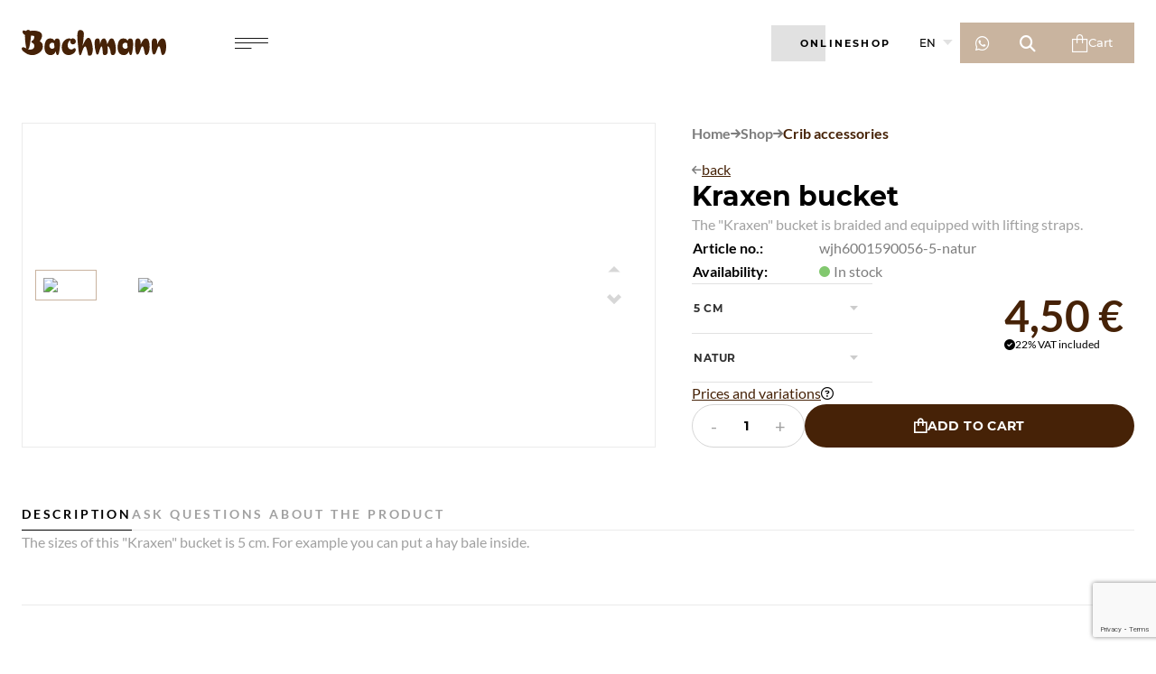

--- FILE ---
content_type: text/html
request_url: https://www.holzschnitzerei-bachmann.com/en/shop/kraxen-bucket-wjh6001590056
body_size: 13589
content:
<!DOCTYPE html><html lang="en"> <head><meta name="generator" content="Astro v3.5.3"><link rel="alternate" hreflang="x-default" href="https://www.holzschnitzerei-bachmann.com/de/shop/kraxnkorb-wjh6001590056-5-natur"><link rel="alternate" hreflang="de" href="https://www.holzschnitzerei-bachmann.com/de/shop/kraxnkorb-wjh6001590056-5-natur"><link rel="alternate" hreflang="it" href="https://www.holzschnitzerei-bachmann.com/it/shop/gerla-wjh6001590056-5-natur"><link rel="alternate" hreflang="en" href="https://www.holzschnitzerei-bachmann.com/en/shop/kraxen-bucket-wjh6001590056-5-natur"><title>Kraxen bucket</title><meta charset="utf-8"><link rel="canonical" href="https://www.holzschnitzerei-bachmann.com/en/shop/kraxen-bucket-wjh6001590056"><meta name="description" content="The sizes of this &#34;Kraxen&#34; bucket is 5 cm. For example you can put a hay bale inside."><meta name="robots" content="index, follow"><meta name="twitter:card" content="summary"><meta name="twitter:description" content="The sizes of this &#34;Kraxen&#34; bucket is 5 cm. For example you can put a hay bale inside."><meta content="width=device-width, initial-scale=1.0" name="viewport"><meta content="IT-BZ" name="geo.region"><meta content="ANTHOLZ MITTERTAL" name="geo.placename"><meta content="46.860319;12.101068" name="geo.position"><meta content="46.860319;12.101068" name="ICBM"><meta content="IE=edge" name="X-UA-Compatible"><meta content="" name="google-site-verification"><script type="text/javascript">(function(){const token = "GTM-P6QXWJL3";

            (function(w,d,s,l,i){w[l]=w[l]||[];w[l].push({'gtm.start':
            new Date().getTime(),event:'gtm.js'});var f=d.getElementsByTagName(s)[0],
            j=d.createElement(s),dl=l!='dataLayer'?'&l='+l:'';j.async=true;j.src='https://www.googletagmanager.com/gtm.js?id='+i+dl;f.parentNode.insertBefore(j,f);
            })(window,document,'script','dataLayer', token);
        })();</script><script async src="https://www.googletagmanager.com/gtag/js?id=G-HSN86SGJYB"></script><script type="text/plain" class="_iub_cs_activate-inline" data-iub-purposes="1,2,3,4,5">(function(){const token = "G-HSN86SGJYB";

                window.dataLayer = window.dataLayer || [];
                function gtag(){dataLayer.push(arguments);}
                gtag('js', new Date());
                gtag('config', token, {'anonymize_ip': true});
            })();</script><meta name="msvalidate.01" content="B1742F21979A7D055E2E6C657B223FD0"><meta name="google-site-verification" content="aYz6zARU3xnezka3kCTGZLDtPdWy9ZWyHRj23R3NCCo"><script type="application/ld+json">{"@context":"https://schema.org","@type":"Organization","name":"Holzschnitzerei Bachmann KG","url":"https://www.holzschnitzerei-bachmann.com/en/","logo":"https://www.holzschnitzerei-bachmann.com/img/logo.svg"}</script> <script type="application/ld+json">{"@context":"https://schema.org","@type":"LocalBusiness","name":"Holzschnitzerei Bachmann KG","address":{"@type":"PostalAddress","streetAddress":"Hawardstrasse 9","addressLocality":"ANTHOLZ MITTERTAL","addressRegion":"BZ","addressCountry":"Italien","postalCode":"39030"}}</script> <script type="application/ld+json">{"@context":"https://schema.org","@type":"LocalBusiness","name":"Holzschnitzerei Bachmann KG","address":{"@type":"PostalAddress","streetAddress":"Hawardstrasse 9","addressLocality":"ANTHOLZ MITTERTAL","addressRegion":"BZ","addressCountry":"Italien","postalCode":"39030"},"geo":{"@type":"GeoCoordinates","latitude":46.860319,"longitude":12.101068},"telephone":"+39 0474 410 238","url":"https://www.holzschnitzerei-bachmann.com/en/","logo":"https://www.holzschnitzerei-bachmann.com/img/logo.svg"}</script> <script type="application/ld+json">{"@context":"https://schema.org","@type":"BreadcrumbList","itemListElement":[{"@type":"ListItem","position":1,"name":"Home","item":"https://www.holzschnitzerei-bachmann.com/en/"},{"@type":"ListItem","position":2,"name":"Shop","item":"https://www.holzschnitzerei-bachmann.com/en/"},{"@type":"ListItem","position":3,"name":"Onlineshop","item":"https://www.holzschnitzerei-bachmann.com/en/"}]}</script> <script type="application/ld+json">{"@context":"https://schema.org","@type":"WebSite","name":"Holzschnitzerei Bachmann KG","url":"https://www.holzschnitzerei-bachmann.com/en/"}</script><script src="https://www.google.com/recaptcha/api.js?render=6LfEavwoAAAAAET8_MUlF6_aGzmE2__HsdR8f36T" async defer></script><script>(function(){const recaptchaSiteKey = "6LfEavwoAAAAAET8_MUlF6_aGzmE2__HsdR8f36T";

                window.recaptchaSiteKey = recaptchaSiteKey;
            })();</script><script type="application/ld+json">{"@context":"https://schema.org","@type":"Product","name":"Kraxen bucket","sku":"wjh6001590056-5-natur","description":"The sizes of this &quot;Kraxen&quot; bucket is 5 cm. For example you can put a hay bale inside.","image":[["https://shop.holzschnitzerei-bachmann.com/media/91/b9/ac/1695195628/kragsenkorb_neu.jpg"]],"offers":{"@type":"Offer","price":"4.50","priceCurrency":"EUR","url":"https://www.holzschnitzerei-bachmann.com/en/shop/kraxen-bucket-wjh6001590056","availability":"https://schema.org/InStock"},"brand":{"@type":"Brand","name":"Wandera"}}</script><link rel="icon" type="image/x-icon" href="/favicons/favicon.ico"><link rel="icon" type="image/png" sizes="16x16" href="/favicons/favicon-16x16.png"><link rel="icon" type="image/png" sizes="32x32" href="/favicons/favicon-32x32.png"><link rel="icon" type="image/png" sizes="48x48" href="/favicons/favicon-48x48.png"> <script type="text/javascript">
var _iub = _iub || [];
_iub.csConfiguration = {
    "localConsentDomain":/:\/\/([^\/]+)/.exec(window.location.href)[1],
    "lang":"en","siteId":4303156,"cookiePolicyId":24389711,"invalidateConsentWithoutLog":true,"consentOnContinuedBrowsing":false,"perPurposeConsent":true,"ccpaAcknowledgeOnDisplay":true,"floatingPreferencesButtonDisplay":false,"enableCcpa":true,"enableLgpd":true,"countryDetection":true,"purposes":"1,2,3,4,5", "callback":{ "onReady":function(){iubendaLanguageSwitch() },onPreferenceExpressedOrNotNeeded: function (preference) {
            dataLayer.push({
                iubenda_ccpa_opted_out: _iub.cs.api.isCcpaOptedOut()
            });
            document.dispatchEvent(new Event('iub_changed'))
            if (!preference) {
                dataLayer.push({
                    event: "iubenda_preference_not_needed"
                });
            } else {
                if (preference.consent === true) {
                    dataLayer.push({
                        event: "iubenda_consent_given"
                    });
                } else if (preference.consent === false) {
                    dataLayer.push({
                        event: "iubenda_consent_rejected"
                    });
                } else if (preference.purposes) {
                    for (var purposeId in preference.purposes) {
                        if (preference.purposes[purposeId]) {
                            dataLayer.push({
                                event: "iubenda_consent_given_purpose_" + purposeId
                            });
                        }
                    }
                }
            }
        } }, "banner":{ "closeButtonRejects":true,"brandBackgroundColor":"none","brandTextColor":"black","acceptButtonDisplay":true,"customizeButtonDisplay":true,"acceptButtonColor":"#0073CE","acceptButtonCaptionColor":"white","customizeButtonColor":"#DADADA","customizeButtonCaptionColor":"#4D4D4D","rejectButtonDisplay":true,"rejectButtonColor":"#0073CE","rejectButtonCaptionColor":"white","explicitWithdrawal":true,"position":"float-center","backgroundOverlay":true,"textColor":"black","backgroundColor":"white","html":" <div class=\"iubenda-cs-container\"> <div class=\"iubenda-cs-content\"> <div class=\"iubenda-cs-rationale\"> <div class=\"iubenda-banner-content iubenda-custom-content\" role=\"document\" tabindex=\"0\"> %{banner_content}</div> <div class=\"iubenda-cs-opt-group\"> <div class=\"iubenda-cs-opt-group-custom\"> <button aria-pressed=\"false\" class=\"iubenda-cs-customize-btn\" role=\"button\" tabindex=\"0\"> Learn more and customize </button> </div> <div class=\"iubenda-cs-opt-group-consent\"> <button aria-pressed=\"false\" class=\"iubenda-cs-reject-btn iubenda-cs-btn-primary\" role=\"button\" tabindex=\"0\"> Reject </button> <button aria-pressed=\"false\" class=\"iubenda-cs-accept-btn iubenda-cs-btn-primary\" role=\"button\" tabindex=\"0\"> Accept </button> </div> </div> <div class=\"cookieBannerLanguageSwitch\"> <div class=\"cookieBannerLanguageToggler\"> <svg aria-hidden=\"true\" focusable=\"false\" data-prefix=\"fal\" data-icon=\"globe\" class=\"svg-inline--fa fa-globe fa-w-16\" role=\"img\" xmlns=\"http://www.w3.org/2000/svg\" viewBox=\"0 0 496 512\"><path fill=\"currentColor\" d=\"M248 8C111 8 0 119 0 256s111 248 248 248 248-111 248-248S385 8 248 8zm193.2 152h-82.5c-9-44.4-24.1-82.2-43.2-109.1 55 18.2 100.2 57.9 125.7 109.1zM336 256c0 22.9-1.6 44.2-4.3 64H164.3c-2.7-19.8-4.3-41.1-4.3-64s1.6-44.2 4.3-64h167.4c2.7 19.8 4.3 41.1 4.3 64zM248 40c26.9 0 61.4 44.1 78.1 120H169.9C186.6 84.1 221.1 40 248 40zm-67.5 10.9c-19 26.8-34.2 64.6-43.2 109.1H54.8c25.5-51.2 70.7-90.9 125.7-109.1zM32 256c0-22.3 3.4-43.8 9.7-64h90.5c-2.6 20.5-4.2 41.8-4.2 64s1.5 43.5 4.2 64H41.7c-6.3-20.2-9.7-41.7-9.7-64zm22.8 96h82.5c9 44.4 24.1 82.2 43.2 109.1-55-18.2-100.2-57.9-125.7-109.1zM248 472c-26.9 0-61.4-44.1-78.1-120h156.2c-16.7 75.9-51.2 120-78.1 120zm67.5-10.9c19-26.8 34.2-64.6 43.2-109.1h82.5c-25.5 51.2-70.7 90.9-125.7 109.1zM363.8 320c2.6-20.5 4.2-41.8 4.2-64s-1.5-43.5-4.2-64h90.5c6.3 20.2 9.7 41.7 9.7 64s-3.4 43.8-9.7 64h-90.5z\"></path></svg> </div> <div class=\"cookieBannerLanguageMenu\"> <a href=\"/de/shop/kraxnkorb-wjh6001590056-5-natur\" data-astro-reload>de</a><a href=\"/it/shop/gerla-wjh6001590056-5-natur\" data-astro-reload>it</a><span class=\"active\">en</span> </div> </div> </div> </div> </div> " }};
</script>
<script type="text/javascript" src="//cdn.iubenda.com/cs/ccpa/stub.js" async></script>
<script type="text/javascript" src="//cdn.iubenda.com/cs/iubenda_cs.js" charset="UTF-8" async></script><script type="text/javascript">
            window.iubendaLanguageSwitch = () => {
                const menuToggler = document.querySelector(
                    '.cookieBannerLanguageSwitch .cookieBannerLanguageToggler',
                );
                const menu = document.querySelector('.cookieBannerLanguageSwitch');
                menuToggler.onclick = () => {
                    menu.classList.toggle('menu-open');
                };
            };
        </script> <link rel="stylesheet" href="/fonts/iconFont/iconFont.css">  <link rel="stylesheet" href="/_astro/_path_.c4819939.css" />
<link rel="stylesheet" href="/_astro/_path_.f3a8d926.css" />
<link rel="stylesheet" href="/_astro/Notifycation.93d8b085.css" /><script type="module" src="/_astro/hoisted.9ba48734.js"></script></head> <body class="overflow-x-hidden pt-16 lg:pt-20  xl:pt-[70px]">   <header class="fixed top-0 z-50 flex h-16 w-full items-center transition-all md:h-20 xl:h-[70px] xl:items-end" data-header-section> <div class=" z-1  mx-auto flex w-full flex-col px-6 max-w-[1768px] header-bg">  <div class="flex items-center justify-between md:gap-16"> <div class="flex flex-row-reverse items-center gap-4 sm:flex-row md:gap-14 xl:w-[350px] xl:justify-between 2xl:gap-[90px]"> <a href="/en/" class="block w-24 shrink-0 md:w-32 xl:w-[160px]"> <img src="/img/logo.svg" loading="lazy" alt="Logo" width="160" height="30" class=""> </a> <button class="flex cursor-pointer gap-5" data-hamburger> <span class="icon-element menu text-[10px] xl:text-xs"></span> <span class="ml-2 hidden font-heading text-xs 2xl:block">MENU</span> </button>  </div> <nav class="flex h-full w-full grow items-center justify-end gap-7"> <div class="hidden lg:block"> <a href="/en/shop/" target="_self" class=" font-heading btn-hovertrigger cursor-pointer bg-transparent block px-5 py-1 lg:px-8 lg:py-3 relative w-max uppercase text-[11px] tracking-[0.2em] before:w-1/5 before:min-w-[45px] lg:before:w-1/5 lg:before:min-w-[60px] before:h-full before:left-0 before:top-0 before:bottom-0 before:absolute before:transition-all transition-colors before:duration-300 before:hover:w-full font-bold before:bg-gray-300 text-black "><span class="z-1 relative">Onlineshop</span></a> </div> <div class="hidden lg:block"> <style>astro-island,astro-slot,astro-static-slot{display:contents}</style><script>(()=>{var r=(i,c,s)=>{let n=async()=>{await(await i())()},t=new IntersectionObserver(e=>{for(let o of e)if(o.isIntersecting){t.disconnect(),n();break}});for(let e of s.children)t.observe(e)};(self.Astro||(self.Astro={})).visible=r;window.dispatchEvent(new Event("astro:visible"));})();;(()=>{var b=Object.defineProperty;var f=(c,o,i)=>o in c?b(c,o,{enumerable:!0,configurable:!0,writable:!0,value:i}):c[o]=i;var l=(c,o,i)=>(f(c,typeof o!="symbol"?o+"":o,i),i);var p;{let c={0:t=>m(t),1:t=>i(t),2:t=>new RegExp(t),3:t=>new Date(t),4:t=>new Map(i(t)),5:t=>new Set(i(t)),6:t=>BigInt(t),7:t=>new URL(t),8:t=>new Uint8Array(t),9:t=>new Uint16Array(t),10:t=>new Uint32Array(t)},o=t=>{let[e,r]=t;return e in c?c[e](r):void 0},i=t=>t.map(o),m=t=>typeof t!="object"||t===null?t:Object.fromEntries(Object.entries(t).map(([e,r])=>[e,o(r)]));customElements.get("astro-island")||customElements.define("astro-island",(p=class extends HTMLElement{constructor(){super(...arguments);l(this,"Component");l(this,"hydrator");l(this,"hydrate",async()=>{var d;if(!this.hydrator||!this.isConnected)return;let e=(d=this.parentElement)==null?void 0:d.closest("astro-island[ssr]");if(e){e.addEventListener("astro:hydrate",this.hydrate,{once:!0});return}let r=this.querySelectorAll("astro-slot"),a={},h=this.querySelectorAll("template[data-astro-template]");for(let n of h){let s=n.closest(this.tagName);s!=null&&s.isSameNode(this)&&(a[n.getAttribute("data-astro-template")||"default"]=n.innerHTML,n.remove())}for(let n of r){let s=n.closest(this.tagName);s!=null&&s.isSameNode(this)&&(a[n.getAttribute("name")||"default"]=n.innerHTML)}let u;try{u=this.hasAttribute("props")?m(JSON.parse(this.getAttribute("props"))):{}}catch(n){let s=this.getAttribute("component-url")||"<unknown>",y=this.getAttribute("component-export");throw y&&(s+=` (export ${y})`),console.error(`[hydrate] Error parsing props for component ${s}`,this.getAttribute("props"),n),n}await this.hydrator(this)(this.Component,u,a,{client:this.getAttribute("client")}),this.removeAttribute("ssr"),this.dispatchEvent(new CustomEvent("astro:hydrate"))});l(this,"unmount",()=>{this.isConnected||this.dispatchEvent(new CustomEvent("astro:unmount"))})}disconnectedCallback(){document.removeEventListener("astro:after-swap",this.unmount),document.addEventListener("astro:after-swap",this.unmount,{once:!0})}connectedCallback(){if(!this.hasAttribute("await-children")||document.readyState==="interactive"||document.readyState==="complete")this.childrenConnectedCallback();else{let e=()=>{document.removeEventListener("DOMContentLoaded",e),r.disconnect(),this.childrenConnectedCallback()},r=new MutationObserver(()=>{var a;((a=this.lastChild)==null?void 0:a.nodeType)===Node.COMMENT_NODE&&this.lastChild.nodeValue==="astro:end"&&(this.lastChild.remove(),e())});r.observe(this,{childList:!0}),document.addEventListener("DOMContentLoaded",e)}}async childrenConnectedCallback(){let e=this.getAttribute("before-hydration-url");e&&await import(e),this.start()}start(){let e=JSON.parse(this.getAttribute("opts")),r=this.getAttribute("client");if(Astro[r]===void 0){window.addEventListener(`astro:${r}`,()=>this.start(),{once:!0});return}Astro[r](async()=>{let a=this.getAttribute("renderer-url"),[h,{default:u}]=await Promise.all([import(this.getAttribute("component-url")),a?import(a):()=>()=>{}]),d=this.getAttribute("component-export")||"default";if(!d.includes("."))this.Component=h[d];else{this.Component=h;for(let n of d.split("."))this.Component=this.Component[n]}return this.hydrator=u,this.hydrate},e,this)}attributeChangedCallback(){this.hydrate()}},l(p,"observedAttributes",["props"]),p))}})();</script><astro-island uid="1VIQwq" component-url="/_astro/LanguagePicker.3a9ec981.js" component-export="default" renderer-url="/_astro/client.1c1e3dc1.js" props="{&quot;clangs&quot;:[1,[[0,{&quot;id&quot;:[0,&quot;1&quot;],&quot;name&quot;:[0,&quot;Deutsch&quot;],&quot;code&quot;:[0,&quot;de&quot;],&quot;url&quot;:[0,&quot;/de/shop/kraxnkorb-wjh6001590056-5-natur&quot;],&quot;online&quot;:[0,true],&quot;active&quot;:[0,false],&quot;priority&quot;:[0,1]}],[0,{&quot;id&quot;:[0,&quot;2&quot;],&quot;name&quot;:[0,&quot;Italiano&quot;],&quot;code&quot;:[0,&quot;it&quot;],&quot;url&quot;:[0,&quot;/it/shop/gerla-wjh6001590056-5-natur&quot;],&quot;online&quot;:[0,true],&quot;active&quot;:[0,false],&quot;priority&quot;:[0,2]}],[0,{&quot;id&quot;:[0,&quot;3&quot;],&quot;name&quot;:[0,&quot;English&quot;],&quot;code&quot;:[0,&quot;en&quot;],&quot;url&quot;:[0,&quot;/en/shop/kraxen-bucket-wjh6001590056-5-natur&quot;],&quot;online&quot;:[0,true],&quot;active&quot;:[0,true],&quot;priority&quot;:[0,3]}]]]}" ssr="" client="visible" opts="{&quot;name&quot;:&quot;LanguagePicker&quot;,&quot;value&quot;:true}" await-children=""><div class="relative"><button class="mr-2 flex cursor-pointer content-center items-center justify-center font-heading text-[12px]">EN <span class="icon-element angledown ml-2 text-[6px] text-gray-300"></span></button></div><!--astro:end--></astro-island> </div> <div class="flex gap-2"> <div class="hidden lg:block"> <a target="_blank" href="https://wa.me/00393497123670" class="flex w-8 h-8 md:h-[45px] md:w-[50px] cursor-pointer items-center justify-center text-white transition-colors  bg-primary hover:bg-secondary"> <span class="icon-element whatsapp flex text-lg text-white"></span> </a> </div> <script>(()=>{var e=async t=>{await(await t())()};(self.Astro||(self.Astro={})).only=e;window.dispatchEvent(new Event("astro:only"));})();</script><astro-island uid="Z1nRC5t" component-url="/_astro/UserWidget.5420c177.js" component-export="default" renderer-url="/_astro/client.1c1e3dc1.js" props="{}" ssr="" client="only" opts="{&quot;name&quot;:&quot;UserWidget&quot;,&quot;value&quot;:true}"></astro-island> <astro-island uid="Z1youG7" component-url="/_astro/SearchWidget.f787a84e.js" component-export="default" renderer-url="/_astro/client.1c1e3dc1.js" props="{}" ssr="" client="only" opts="{&quot;name&quot;:&quot;SearchWidget&quot;,&quot;value&quot;:true}"></astro-island> <astro-island uid="Z8Tl9l" component-url="/_astro/CartWidget.47e07a39.js" component-export="default" renderer-url="/_astro/client.1c1e3dc1.js" props="{&quot;cartLabel&quot;:[0,&quot;Cart&quot;],&quot;cartCount&quot;:[0,0]}" ssr="" client="visible" opts="{&quot;name&quot;:&quot;CartWidget&quot;,&quot;value&quot;:true}" await-children=""><div class="flex h-8 w-8 cursor-pointer items-center justify-center gap-3 bg-primary font-heading text-[13px] transition-colors hover:bg-secondary md:h-[45px] md:w-auto md:px-6 lg:px-6"><span class="icon-element bag-shopping-sharp-light text-xl text-white"></span><span class="hidden text-white md:block">Cart</span></div><!--astro:end--></astro-island> </div> </nav> </div>  </div> <script>(()=>{var e=async t=>{await(await t())()};(self.Astro||(self.Astro={})).load=e;window.dispatchEvent(new Event("astro:load"));})();</script><astro-island uid="Z2q51Oa" component-url="/_astro/Navigation.3d349cab.js" component-export="default" renderer-url="/_astro/client.1c1e3dc1.js" props="{&quot;navigation&quot;:[1,[[0,{&quot;id&quot;:[0,&quot;1&quot;],&quot;label&quot;:[0,&quot;Home&quot;],&quot;url&quot;:[0,&quot;/en/&quot;],&quot;internal&quot;:[0,true],&quot;active&quot;:[0,false],&quot;parentId&quot;:[0,null]}],[0,{&quot;id&quot;:[0,&quot;6&quot;],&quot;label&quot;:[0,&quot;Shop&quot;],&quot;url&quot;:[0,&quot;/en/shop/&quot;],&quot;internal&quot;:[0,true],&quot;active&quot;:[0,true],&quot;parentId&quot;:[0,null]}],[0,{&quot;id&quot;:[0,&quot;11&quot;],&quot;label&quot;:[0,&quot;About us&quot;],&quot;url&quot;:[0,&quot;/en/about-us/&quot;],&quot;internal&quot;:[0,true],&quot;active&quot;:[0,false],&quot;parentId&quot;:[0,null]}],[0,{&quot;id&quot;:[0,&quot;12&quot;],&quot;label&quot;:[0,&quot;Stores&quot;],&quot;url&quot;:[0,&quot;/en/stores/&quot;],&quot;internal&quot;:[0,true],&quot;active&quot;:[0,false],&quot;parentId&quot;:[0,null]}],[0,{&quot;id&quot;:[0,&quot;16&quot;],&quot;label&quot;:[0,&quot;Stories&quot;],&quot;url&quot;:[0,&quot;/en/stories/&quot;],&quot;internal&quot;:[0,true],&quot;active&quot;:[0,false],&quot;parentId&quot;:[0,null]}],[0,{&quot;id&quot;:[0,&quot;17&quot;],&quot;label&quot;:[0,&quot;Contact&quot;],&quot;url&quot;:[0,&quot;/en/contact/&quot;],&quot;internal&quot;:[0,true],&quot;active&quot;:[0,false],&quot;parentId&quot;:[0,null]}]]],&quot;clangs&quot;:[1,[[0,{&quot;id&quot;:[0,&quot;1&quot;],&quot;name&quot;:[0,&quot;Deutsch&quot;],&quot;code&quot;:[0,&quot;de&quot;],&quot;url&quot;:[0,&quot;/de/shop/kraxnkorb-wjh6001590056-5-natur&quot;],&quot;online&quot;:[0,true],&quot;active&quot;:[0,false],&quot;priority&quot;:[0,1]}],[0,{&quot;id&quot;:[0,&quot;2&quot;],&quot;name&quot;:[0,&quot;Italiano&quot;],&quot;code&quot;:[0,&quot;it&quot;],&quot;url&quot;:[0,&quot;/it/shop/gerla-wjh6001590056-5-natur&quot;],&quot;online&quot;:[0,true],&quot;active&quot;:[0,false],&quot;priority&quot;:[0,2]}],[0,{&quot;id&quot;:[0,&quot;3&quot;],&quot;name&quot;:[0,&quot;English&quot;],&quot;code&quot;:[0,&quot;en&quot;],&quot;url&quot;:[0,&quot;/en/shop/kraxen-bucket-wjh6001590056-5-natur&quot;],&quot;online&quot;:[0,true],&quot;active&quot;:[0,true],&quot;priority&quot;:[0,3]}]]],&quot;socials&quot;:[1,[[0,{&quot;name&quot;:[0,&quot;facebook&quot;],&quot;url&quot;:[0,&quot;https://www.facebook.com/people/Holzladen-Holzschnitzerei-Bachmann/100063543033625/&quot;]}],[0,{&quot;name&quot;:[0,&quot;instagram&quot;],&quot;url&quot;:[0,&quot;https://www.instagram.com/holzladen_bachmann&quot;]}],[0,{&quot;name&quot;:[0,&quot;whatsapp&quot;],&quot;url&quot;:[0,&quot;https://wa.me/00393497123670&quot;]}]]],&quot;clangId&quot;:[0,&quot;3&quot;],&quot;labels&quot;:[0,{&quot;close&quot;:[0,&quot;Schließen&quot;],&quot;follow_us&quot;:[0,&quot;Follow us&quot;]}]}" ssr="" client="load" opts="{&quot;name&quot;:&quot;Navigation&quot;,&quot;value&quot;:true}"></astro-island> </header>   <main class="mt-6 lg:mt-[66px] relative">  <div class=" z-1  mx-auto flex w-full flex-col px-6 max-w-[1768px]">  <astro-island uid="24FV06" component-url="/_astro/ProductDetail.418504f3.js" component-export="default" renderer-url="/_astro/client.1c1e3dc1.js" props="{&quot;langCode&quot;:[0,&quot;en&quot;],&quot;product&quot;:[0,{&quot;extensions&quot;:[0,{&quot;kreatifProduct&quot;:[0,{&quot;translated&quot;:[0,{&quot;shortDescription&quot;:[0,&quot;The \&quot;Kraxen\&quot; bucket is braided and equipped with lifting straps.&quot;]}],&quot;createdAt&quot;:[0,&quot;2023-10-13T06:37:06.113+00:00&quot;],&quot;updatedAt&quot;:[0,&quot;2025-11-27T10:01:41.869+00:00&quot;],&quot;sorting&quot;:[0,2],&quot;id&quot;:[0,&quot;fa2d12a21642419896dd298b675c44d2&quot;],&quot;shortDescription&quot;:[0,&quot;The \&quot;Kraxen\&quot; bucket is braided and equipped with lifting straps.&quot;],&quot;product&quot;:[0,null],&quot;apiAlias&quot;:[0,&quot;kreatif_product_extend&quot;]}],&quot;kreatifProductSet&quot;:[1,[]],&quot;search&quot;:[0,{&quot;extensions&quot;:[1,[]],&quot;_uniqueIdentifier&quot;:[0,null],&quot;translated&quot;:[1,[]],&quot;productNumber&quot;:[0,&quot;wjh6001590056-5-natur&quot;],&quot;autoIncrement&quot;:[0,13210]}]}],&quot;versionId&quot;:[0,&quot;0fa91ce3e96a4bc2be4bd9ce752c3425&quot;],&quot;translated&quot;:[0,{&quot;metaDescription&quot;:[0,null],&quot;name&quot;:[0,&quot;Kraxen bucket&quot;],&quot;keywords&quot;:[0,null],&quot;description&quot;:[0,&quot;The sizes of this \&quot;Kraxen\&quot; bucket is 5 cm. For example you can put a hay bale inside.&quot;],&quot;metaTitle&quot;:[0,null],&quot;packUnit&quot;:[0,null],&quot;packUnitPlural&quot;:[0,null],&quot;customFields&quot;:[0,{&quot;import_file_id&quot;:[0,&quot;0000040400001295&quot;],&quot;sort&quot;:[0,2],&quot;totalStock&quot;:[0,&quot;57&quot;],&quot;variantsCount&quot;:[0,&quot;0&quot;],&quot;parentSort&quot;:[0,1195]}]}],&quot;createdAt&quot;:[0,&quot;2023-10-12T06:48:19.568+00:00&quot;],&quot;updatedAt&quot;:[0,&quot;2025-11-27T10:02:42.149+00:00&quot;],&quot;parentId&quot;:[0,&quot;b596f5eb44ea4de5bf05a5eb9a5f285c&quot;],&quot;childCount&quot;:[0,null],&quot;taxId&quot;:[0,&quot;000fb33c87344519801889873d412fa7&quot;],&quot;manufacturerId&quot;:[0,&quot;3295d113acd94d268b36cad0cca08a3d&quot;],&quot;unitId&quot;:[0,null],&quot;active&quot;:[0,true],&quot;displayGroup&quot;:[0,&quot;8d4579b1bf2df1ed579b0ddb03a403a3&quot;],&quot;manufacturerNumber&quot;:[0,null],&quot;ean&quot;:[0,null],&quot;sales&quot;:[0,0],&quot;productNumber&quot;:[0,&quot;wjh6001590056-5-natur&quot;],&quot;stock&quot;:[0,0],&quot;availableStock&quot;:[0,-3],&quot;available&quot;:[0,true],&quot;deliveryTimeId&quot;:[0,null],&quot;deliveryTime&quot;:[0,null],&quot;restockTime&quot;:[0,null],&quot;isCloseout&quot;:[0,false],&quot;purchaseSteps&quot;:[0,1],&quot;maxPurchase&quot;:[0,null],&quot;minPurchase&quot;:[0,1],&quot;purchaseUnit&quot;:[0,null],&quot;referenceUnit&quot;:[0,null],&quot;shippingFree&quot;:[0,false],&quot;markAsTopseller&quot;:[0,null],&quot;weight&quot;:[0,0],&quot;width&quot;:[0,null],&quot;height&quot;:[0,null],&quot;length&quot;:[0,null],&quot;releaseDate&quot;:[0,&quot;2023-10-12T06:45:37.881+00:00&quot;],&quot;categoryTree&quot;:[1,[[0,&quot;ea79c350aa8440b99015bf68fa382197&quot;],[0,&quot;5db75962e7534e9193eeb2575f53e5fe&quot;],[0,&quot;490e15e0be464632863f70f60a4f14af&quot;],[0,&quot;88812ef9ae724e539a2a76cf3e78ba83&quot;],[0,&quot;eec87c8a6044401989a907bce396d85f&quot;],[0,&quot;6a544af66e3846709e03055a03066100&quot;],[0,&quot;6fae095d84f14868a20d818f9efea61f&quot;],[0,&quot;ef2405377dc14bcebb845d2a2c74592e&quot;]]],&quot;streamIds&quot;:[1,[[0,&quot;4a20550665e14acc9b1ec55e994dc592&quot;]]],&quot;optionIds&quot;:[1,[[0,&quot;1b00e182acae45e2b05e23a27bc6b943&quot;],[0,&quot;6cec080989b7429293b1de32b211f678&quot;]]],&quot;propertyIds&quot;:[0,null],&quot;name&quot;:[0,null],&quot;keywords&quot;:[0,null],&quot;description&quot;:[0,&quot;The sizes of this \&quot;Kraxen\&quot; bucket is 5 cm. For example you can put a hay bale inside.&quot;],&quot;metaDescription&quot;:[0,null],&quot;metaTitle&quot;:[0,null],&quot;packUnit&quot;:[0,null],&quot;packUnitPlural&quot;:[0,null],&quot;tax&quot;:[0,{&quot;translated&quot;:[1,[]],&quot;createdAt&quot;:[0,&quot;2023-08-07T05:22:51.321+00:00&quot;],&quot;updatedAt&quot;:[0,null],&quot;taxRate&quot;:[0,22],&quot;name&quot;:[0,&quot;Tax 22%&quot;],&quot;position&quot;:[0,0],&quot;id&quot;:[0,&quot;000fb33c87344519801889873d412fa7&quot;],&quot;customFields&quot;:[0,null],&quot;apiAlias&quot;:[0,&quot;tax&quot;]}],&quot;manufacturer&quot;:[0,{&quot;versionId&quot;:[0,&quot;0fa91ce3e96a4bc2be4bd9ce752c3425&quot;],&quot;translated&quot;:[0,{&quot;name&quot;:[0,&quot;Wandera&quot;],&quot;description&quot;:[0,null],&quot;customFields&quot;:[0,{&quot;manufacturer_key&quot;:[0,&quot;WANDERA&quot;]}]}],&quot;createdAt&quot;:[0,&quot;2023-10-12T06:36:57.551+00:00&quot;],&quot;updatedAt&quot;:[0,&quot;2025-12-09T19:07:12.169+00:00&quot;],&quot;mediaId&quot;:[0,null],&quot;name&quot;:[0,&quot;Wandera&quot;],&quot;link&quot;:[0,null],&quot;description&quot;:[0,null],&quot;media&quot;:[0,null],&quot;translations&quot;:[0,null],&quot;id&quot;:[0,&quot;3295d113acd94d268b36cad0cca08a3d&quot;],&quot;customFields&quot;:[0,null],&quot;apiAlias&quot;:[0,&quot;product_manufacturer&quot;]}],&quot;unit&quot;:[0,null],&quot;cover&quot;:[0,{&quot;versionId&quot;:[0,&quot;0fa91ce3e96a4bc2be4bd9ce752c3425&quot;],&quot;translated&quot;:[1,[]],&quot;createdAt&quot;:[0,&quot;2023-10-12T06:48:19.567+00:00&quot;],&quot;updatedAt&quot;:[0,&quot;2025-11-27T10:01:41.869+00:00&quot;],&quot;productId&quot;:[0,&quot;8f56699459964b2c983e4f5e061f4098&quot;],&quot;mediaId&quot;:[0,&quot;5f4e3f6193814a498fc03c342325a58b&quot;],&quot;position&quot;:[0,0],&quot;media&quot;:[0,{&quot;translated&quot;:[0,{&quot;alt&quot;:[0,null],&quot;title&quot;:[0,null],&quot;customFields&quot;:[0,{}]}],&quot;createdAt&quot;:[0,&quot;2023-09-20T07:40:28.224+00:00&quot;],&quot;updatedAt&quot;:[0,&quot;2023-11-09T10:19:58.366+00:00&quot;],&quot;mimeType&quot;:[0,&quot;image/jpeg&quot;],&quot;fileExtension&quot;:[0,&quot;jpg&quot;],&quot;fileSize&quot;:[0,95429],&quot;title&quot;:[0,null],&quot;metaData&quot;:[0,{&quot;width&quot;:[0,900],&quot;height&quot;:[0,900],&quot;type&quot;:[0,2],&quot;hash&quot;:[0,&quot;81c26ea0e4d55aa97049183e8ef8d48f&quot;]}],&quot;uploadedAt&quot;:[0,&quot;2023-09-20T07:40:28.433+00:00&quot;],&quot;alt&quot;:[0,null],&quot;url&quot;:[0,&quot;https://shop.holzschnitzerei-bachmann.com/media/91/b9/ac/1695195628/kragsenkorb_neu.jpg&quot;],&quot;fileName&quot;:[0,&quot;kragsenkorb_neu&quot;],&quot;translations&quot;:[0,null],&quot;thumbnails&quot;:[1,[[0,{&quot;translated&quot;:[1,[]],&quot;createdAt&quot;:[0,&quot;2023-10-26T14:38:17.577+00:00&quot;],&quot;updatedAt&quot;:[0,null],&quot;width&quot;:[0,450],&quot;height&quot;:[0,450],&quot;url&quot;:[0,&quot;https://shop.holzschnitzerei-bachmann.com/thumbnail/91/b9/ac/1695195628/kragsenkorb_neu_450x450.jpg&quot;],&quot;mediaId&quot;:[0,&quot;5f4e3f6193814a498fc03c342325a58b&quot;],&quot;id&quot;:[0,&quot;04e9ec3378854317b2beb7b3ec14dcfa&quot;],&quot;customFields&quot;:[0,null],&quot;apiAlias&quot;:[0,&quot;media_thumbnail&quot;]}],[0,{&quot;translated&quot;:[1,[]],&quot;createdAt&quot;:[0,&quot;2023-10-26T14:38:17.577+00:00&quot;],&quot;updatedAt&quot;:[0,null],&quot;width&quot;:[0,1920],&quot;height&quot;:[0,1920],&quot;url&quot;:[0,&quot;https://shop.holzschnitzerei-bachmann.com/thumbnail/91/b9/ac/1695195628/kragsenkorb_neu_1920x1920.jpg&quot;],&quot;mediaId&quot;:[0,&quot;5f4e3f6193814a498fc03c342325a58b&quot;],&quot;id&quot;:[0,&quot;1fd7690e7b7345dc8fbb7ce94b40a9a3&quot;],&quot;customFields&quot;:[0,null],&quot;apiAlias&quot;:[0,&quot;media_thumbnail&quot;]}],[0,{&quot;translated&quot;:[1,[]],&quot;createdAt&quot;:[0,&quot;2023-10-26T14:38:17.577+00:00&quot;],&quot;updatedAt&quot;:[0,null],&quot;width&quot;:[0,800],&quot;height&quot;:[0,800],&quot;url&quot;:[0,&quot;https://shop.holzschnitzerei-bachmann.com/thumbnail/91/b9/ac/1695195628/kragsenkorb_neu_800x800.jpg&quot;],&quot;mediaId&quot;:[0,&quot;5f4e3f6193814a498fc03c342325a58b&quot;],&quot;id&quot;:[0,&quot;29c7ab73750b443e997d7d0fca7e4248&quot;],&quot;customFields&quot;:[0,null],&quot;apiAlias&quot;:[0,&quot;media_thumbnail&quot;]}],[0,{&quot;translated&quot;:[1,[]],&quot;createdAt&quot;:[0,&quot;2023-10-26T14:38:17.577+00:00&quot;],&quot;updatedAt&quot;:[0,null],&quot;width&quot;:[0,950],&quot;height&quot;:[0,950],&quot;url&quot;:[0,&quot;https://shop.holzschnitzerei-bachmann.com/thumbnail/91/b9/ac/1695195628/kragsenkorb_neu_950x950.jpg&quot;],&quot;mediaId&quot;:[0,&quot;5f4e3f6193814a498fc03c342325a58b&quot;],&quot;id&quot;:[0,&quot;4f88db9ecc40437ca3c0fedc21f97268&quot;],&quot;customFields&quot;:[0,null],&quot;apiAlias&quot;:[0,&quot;media_thumbnail&quot;]}],[0,{&quot;translated&quot;:[1,[]],&quot;createdAt&quot;:[0,&quot;2023-11-08T16:52:37.226+00:00&quot;],&quot;updatedAt&quot;:[0,null],&quot;width&quot;:[0,1200],&quot;height&quot;:[0,1200],&quot;url&quot;:[0,&quot;https://shop.holzschnitzerei-bachmann.com/thumbnail/91/b9/ac/1695195628/kragsenkorb_neu_1200x1200.jpg&quot;],&quot;mediaId&quot;:[0,&quot;5f4e3f6193814a498fc03c342325a58b&quot;],&quot;id&quot;:[0,&quot;627f0b7fa024493692e13252b77106d0&quot;],&quot;customFields&quot;:[0,null],&quot;apiAlias&quot;:[0,&quot;media_thumbnail&quot;]}],[0,{&quot;translated&quot;:[1,[]],&quot;createdAt&quot;:[0,&quot;2023-10-26T14:38:17.577+00:00&quot;],&quot;updatedAt&quot;:[0,null],&quot;width&quot;:[0,400],&quot;height&quot;:[0,400],&quot;url&quot;:[0,&quot;https://shop.holzschnitzerei-bachmann.com/thumbnail/91/b9/ac/1695195628/kragsenkorb_neu_400x400.jpg&quot;],&quot;mediaId&quot;:[0,&quot;5f4e3f6193814a498fc03c342325a58b&quot;],&quot;id&quot;:[0,&quot;c1e66468f4dd4efdba7d06a0bd8013be&quot;],&quot;customFields&quot;:[0,null],&quot;apiAlias&quot;:[0,&quot;media_thumbnail&quot;]}]]],&quot;hasFile&quot;:[0,true],&quot;private&quot;:[0,false],&quot;id&quot;:[0,&quot;5f4e3f6193814a498fc03c342325a58b&quot;],&quot;customFields&quot;:[0,null],&quot;apiAlias&quot;:[0,&quot;media&quot;]}],&quot;id&quot;:[0,&quot;bed44ac45def45558a20736888da81f6&quot;],&quot;customFields&quot;:[0,null],&quot;apiAlias&quot;:[0,&quot;product_media&quot;]}],&quot;parent&quot;:[0,null],&quot;children&quot;:[1,[]],&quot;media&quot;:[1,[[0,{&quot;versionId&quot;:[0,&quot;0fa91ce3e96a4bc2be4bd9ce752c3425&quot;],&quot;translated&quot;:[1,[]],&quot;createdAt&quot;:[0,&quot;2023-10-12T06:48:19.567+00:00&quot;],&quot;updatedAt&quot;:[0,&quot;2025-11-27T10:01:41.869+00:00&quot;],&quot;productId&quot;:[0,&quot;8f56699459964b2c983e4f5e061f4098&quot;],&quot;mediaId&quot;:[0,&quot;5f4e3f6193814a498fc03c342325a58b&quot;],&quot;position&quot;:[0,0],&quot;media&quot;:[0,{&quot;translated&quot;:[0,{&quot;alt&quot;:[0,null],&quot;title&quot;:[0,null],&quot;customFields&quot;:[0,{}]}],&quot;createdAt&quot;:[0,&quot;2023-09-20T07:40:28.224+00:00&quot;],&quot;updatedAt&quot;:[0,&quot;2023-11-09T10:19:58.366+00:00&quot;],&quot;mimeType&quot;:[0,&quot;image/jpeg&quot;],&quot;fileExtension&quot;:[0,&quot;jpg&quot;],&quot;fileSize&quot;:[0,95429],&quot;title&quot;:[0,null],&quot;metaData&quot;:[0,{&quot;width&quot;:[0,900],&quot;height&quot;:[0,900],&quot;type&quot;:[0,2],&quot;hash&quot;:[0,&quot;81c26ea0e4d55aa97049183e8ef8d48f&quot;]}],&quot;uploadedAt&quot;:[0,&quot;2023-09-20T07:40:28.433+00:00&quot;],&quot;alt&quot;:[0,null],&quot;url&quot;:[0,&quot;https://shop.holzschnitzerei-bachmann.com/media/91/b9/ac/1695195628/kragsenkorb_neu.jpg&quot;],&quot;fileName&quot;:[0,&quot;kragsenkorb_neu&quot;],&quot;translations&quot;:[0,null],&quot;thumbnails&quot;:[1,[[0,{&quot;translated&quot;:[1,[]],&quot;createdAt&quot;:[0,&quot;2023-10-26T14:38:17.577+00:00&quot;],&quot;updatedAt&quot;:[0,null],&quot;width&quot;:[0,450],&quot;height&quot;:[0,450],&quot;url&quot;:[0,&quot;https://shop.holzschnitzerei-bachmann.com/thumbnail/91/b9/ac/1695195628/kragsenkorb_neu_450x450.jpg&quot;],&quot;mediaId&quot;:[0,&quot;5f4e3f6193814a498fc03c342325a58b&quot;],&quot;id&quot;:[0,&quot;04e9ec3378854317b2beb7b3ec14dcfa&quot;],&quot;customFields&quot;:[0,null],&quot;apiAlias&quot;:[0,&quot;media_thumbnail&quot;]}],[0,{&quot;translated&quot;:[1,[]],&quot;createdAt&quot;:[0,&quot;2023-10-26T14:38:17.577+00:00&quot;],&quot;updatedAt&quot;:[0,null],&quot;width&quot;:[0,1920],&quot;height&quot;:[0,1920],&quot;url&quot;:[0,&quot;https://shop.holzschnitzerei-bachmann.com/thumbnail/91/b9/ac/1695195628/kragsenkorb_neu_1920x1920.jpg&quot;],&quot;mediaId&quot;:[0,&quot;5f4e3f6193814a498fc03c342325a58b&quot;],&quot;id&quot;:[0,&quot;1fd7690e7b7345dc8fbb7ce94b40a9a3&quot;],&quot;customFields&quot;:[0,null],&quot;apiAlias&quot;:[0,&quot;media_thumbnail&quot;]}],[0,{&quot;translated&quot;:[1,[]],&quot;createdAt&quot;:[0,&quot;2023-10-26T14:38:17.577+00:00&quot;],&quot;updatedAt&quot;:[0,null],&quot;width&quot;:[0,800],&quot;height&quot;:[0,800],&quot;url&quot;:[0,&quot;https://shop.holzschnitzerei-bachmann.com/thumbnail/91/b9/ac/1695195628/kragsenkorb_neu_800x800.jpg&quot;],&quot;mediaId&quot;:[0,&quot;5f4e3f6193814a498fc03c342325a58b&quot;],&quot;id&quot;:[0,&quot;29c7ab73750b443e997d7d0fca7e4248&quot;],&quot;customFields&quot;:[0,null],&quot;apiAlias&quot;:[0,&quot;media_thumbnail&quot;]}],[0,{&quot;translated&quot;:[1,[]],&quot;createdAt&quot;:[0,&quot;2023-10-26T14:38:17.577+00:00&quot;],&quot;updatedAt&quot;:[0,null],&quot;width&quot;:[0,950],&quot;height&quot;:[0,950],&quot;url&quot;:[0,&quot;https://shop.holzschnitzerei-bachmann.com/thumbnail/91/b9/ac/1695195628/kragsenkorb_neu_950x950.jpg&quot;],&quot;mediaId&quot;:[0,&quot;5f4e3f6193814a498fc03c342325a58b&quot;],&quot;id&quot;:[0,&quot;4f88db9ecc40437ca3c0fedc21f97268&quot;],&quot;customFields&quot;:[0,null],&quot;apiAlias&quot;:[0,&quot;media_thumbnail&quot;]}],[0,{&quot;translated&quot;:[1,[]],&quot;createdAt&quot;:[0,&quot;2023-11-08T16:52:37.226+00:00&quot;],&quot;updatedAt&quot;:[0,null],&quot;width&quot;:[0,1200],&quot;height&quot;:[0,1200],&quot;url&quot;:[0,&quot;https://shop.holzschnitzerei-bachmann.com/thumbnail/91/b9/ac/1695195628/kragsenkorb_neu_1200x1200.jpg&quot;],&quot;mediaId&quot;:[0,&quot;5f4e3f6193814a498fc03c342325a58b&quot;],&quot;id&quot;:[0,&quot;627f0b7fa024493692e13252b77106d0&quot;],&quot;customFields&quot;:[0,null],&quot;apiAlias&quot;:[0,&quot;media_thumbnail&quot;]}],[0,{&quot;translated&quot;:[1,[]],&quot;createdAt&quot;:[0,&quot;2023-10-26T14:38:17.577+00:00&quot;],&quot;updatedAt&quot;:[0,null],&quot;width&quot;:[0,400],&quot;height&quot;:[0,400],&quot;url&quot;:[0,&quot;https://shop.holzschnitzerei-bachmann.com/thumbnail/91/b9/ac/1695195628/kragsenkorb_neu_400x400.jpg&quot;],&quot;mediaId&quot;:[0,&quot;5f4e3f6193814a498fc03c342325a58b&quot;],&quot;id&quot;:[0,&quot;c1e66468f4dd4efdba7d06a0bd8013be&quot;],&quot;customFields&quot;:[0,null],&quot;apiAlias&quot;:[0,&quot;media_thumbnail&quot;]}]]],&quot;hasFile&quot;:[0,true],&quot;private&quot;:[0,false],&quot;id&quot;:[0,&quot;5f4e3f6193814a498fc03c342325a58b&quot;],&quot;customFields&quot;:[0,null],&quot;apiAlias&quot;:[0,&quot;media&quot;]}],&quot;id&quot;:[0,&quot;bed44ac45def45558a20736888da81f6&quot;],&quot;customFields&quot;:[0,null],&quot;apiAlias&quot;:[0,&quot;product_media&quot;]}]]],&quot;cmsPageId&quot;:[0,null],&quot;cmsPage&quot;:[0,null],&quot;translations&quot;:[0,null],&quot;categories&quot;:[1,[[0,{&quot;versionId&quot;:[0,&quot;0fa91ce3e96a4bc2be4bd9ce752c3425&quot;],&quot;translated&quot;:[0,{&quot;breadcrumb&quot;:[1,[[0,&quot;Willkommen im Onlineshop der Holzschnitzerei Bachmann&quot;],[0,&quot;Woodn Crib figures&quot;],[0,&quot;Bachmann Crib&quot;],[0,&quot;Crib accessories&quot;]]],&quot;name&quot;:[0,&quot;Crib accessories&quot;],&quot;customFields&quot;:[0,{&quot;import_file_id&quot;:[0,&quot;52&quot;],&quot;long_description_1&quot;:[0,&quot;&quot;],&quot;long_description_2&quot;:[0,&quot;&quot;],&quot;long_description_3&quot;:[0,&quot;&quot;]}],&quot;linkType&quot;:[0,null],&quot;internalLink&quot;:[0,null],&quot;externalLink&quot;:[0,null],&quot;linkNewTab&quot;:[0,null],&quot;description&quot;:[0,&quot;Here you will find the &lt;strong&gt;appropriate accessories&lt;/strong&gt; for your &lt;strong&gt;crib figurines&lt;/strong&gt;, from rakes to brooms!&lt;br /&gt;Enhance your &lt;strong&gt;Christmas crib&lt;/strong&gt; with great attention to detail and enjoy it.&quot;],&quot;metaTitle&quot;:[0,&quot;🞂 Crib acessories  🞀&quot;],&quot;metaDescription&quot;:[0,&quot;✪ ✪ ✪ ✪ ✪&quot;],&quot;keywords&quot;:[0,null]}],&quot;createdAt&quot;:[0,&quot;2023-10-12T06:37:04.495+00:00&quot;],&quot;updatedAt&quot;:[0,&quot;2025-12-09T19:07:14.915+00:00&quot;],&quot;afterCategoryId&quot;:[0,null],&quot;parentId&quot;:[0,&quot;490e15e0be464632863f70f60a4f14af&quot;],&quot;mediaId&quot;:[0,&quot;28ceaaedffc34affa7503fe9e7b97371&quot;],&quot;name&quot;:[0,&quot;Crib accessories&quot;],&quot;breadcrumb&quot;:[1,[[0,&quot;Willkommen im Onlineshop der Holzschnitzerei Bachmann&quot;],[0,&quot;Woodn Crib figures&quot;],[0,&quot;Bachmann Crib&quot;],[0,&quot;Crib accessories&quot;]]],&quot;path&quot;:[0,&quot;|ea79c350aa8440b99015bf68fa382197|5db75962e7534e9193eeb2575f53e5fe|490e15e0be464632863f70f60a4f14af|&quot;],&quot;level&quot;:[0,4],&quot;active&quot;:[0,true],&quot;childCount&quot;:[0,1],&quot;visibleChildCount&quot;:[0,0],&quot;displayNestedProducts&quot;:[0,true],&quot;parent&quot;:[0,null],&quot;children&quot;:[0,null],&quot;translations&quot;:[0,null],&quot;media&quot;:[0,null],&quot;cmsPageId&quot;:[0,&quot;916f32a63cca4380a137765a7464c40e&quot;],&quot;cmsPageIdSwitched&quot;:[0,true],&quot;cmsPage&quot;:[0,null],&quot;linkType&quot;:[0,null],&quot;linkNewTab&quot;:[0,null],&quot;internalLink&quot;:[0,null],&quot;externalLink&quot;:[0,null],&quot;visible&quot;:[0,true],&quot;type&quot;:[0,&quot;page&quot;],&quot;productAssignmentType&quot;:[0,&quot;product&quot;],&quot;description&quot;:[0,&quot;Here you will find the &lt;strong&gt;appropriate accessories&lt;/strong&gt; for your &lt;strong&gt;crib figurines&lt;/strong&gt;, from rakes to brooms!&lt;br /&gt;Enhance your &lt;strong&gt;Christmas crib&lt;/strong&gt; with great attention to detail and enjoy it.&quot;],&quot;metaTitle&quot;:[0,&quot;🞂 Crib acessories  🞀&quot;],&quot;metaDescription&quot;:[0,&quot;✪ ✪ ✪ ✪ ✪&quot;],&quot;keywords&quot;:[0,null],&quot;seoUrls&quot;:[0,null],&quot;customEntityTypeId&quot;:[0,null],&quot;id&quot;:[0,&quot;6a544af66e3846709e03055a03066100&quot;],&quot;customFields&quot;:[0,null],&quot;apiAlias&quot;:[0,&quot;category&quot;]}],[0,{&quot;versionId&quot;:[0,&quot;0fa91ce3e96a4bc2be4bd9ce752c3425&quot;],&quot;translated&quot;:[0,{&quot;breadcrumb&quot;:[1,[[0,&quot;Willkommen im Onlineshop der Holzschnitzerei Bachmann&quot;],[0,&quot;Crib accessories&quot;],[0,&quot;crib accessories&quot;]]],&quot;name&quot;:[0,&quot;crib accessories&quot;],&quot;customFields&quot;:[0,{&quot;import_file_id&quot;:[0,&quot;98&quot;],&quot;long_description_1&quot;:[0,&quot;&quot;],&quot;long_description_2&quot;:[0,&quot;&quot;],&quot;long_description_3&quot;:[0,&quot;&quot;]}],&quot;linkType&quot;:[0,null],&quot;internalLink&quot;:[0,null],&quot;externalLink&quot;:[0,null],&quot;linkNewTab&quot;:[0,null],&quot;description&quot;:[0,&quot;Here you will find the &lt;strong&gt;appropriate accessories&lt;/strong&gt; for your &lt;strong&gt;crib figurines&lt;/strong&gt;, from rakes to brooms!&lt;br /&gt;&lt;br /&gt;Enhance your &lt;strong&gt;Christmas crib&lt;/strong&gt; with great attention to detail and enjoy it.&quot;],&quot;metaTitle&quot;:[0,null],&quot;metaDescription&quot;:[0,null],&quot;keywords&quot;:[0,null]}],&quot;createdAt&quot;:[0,&quot;2023-10-27T08:50:07.478+00:00&quot;],&quot;updatedAt&quot;:[0,&quot;2025-12-09T19:07:14.985+00:00&quot;],&quot;afterCategoryId&quot;:[0,null],&quot;parentId&quot;:[0,&quot;88812ef9ae724e539a2a76cf3e78ba83&quot;],&quot;mediaId&quot;:[0,&quot;caba0dc638944c3eb4a26b9d79be7bd4&quot;],&quot;name&quot;:[0,&quot;crib accessories&quot;],&quot;breadcrumb&quot;:[1,[[0,&quot;Willkommen im Onlineshop der Holzschnitzerei Bachmann&quot;],[0,&quot;Crib accessories&quot;],[0,&quot;crib accessories&quot;]]],&quot;path&quot;:[0,&quot;|ea79c350aa8440b99015bf68fa382197|88812ef9ae724e539a2a76cf3e78ba83|&quot;],&quot;level&quot;:[0,3],&quot;active&quot;:[0,true],&quot;childCount&quot;:[0,0],&quot;visibleChildCount&quot;:[0,0],&quot;displayNestedProducts&quot;:[0,true],&quot;parent&quot;:[0,null],&quot;children&quot;:[0,null],&quot;translations&quot;:[0,null],&quot;media&quot;:[0,null],&quot;cmsPageId&quot;:[0,&quot;916f32a63cca4380a137765a7464c40e&quot;],&quot;cmsPageIdSwitched&quot;:[0,true],&quot;cmsPage&quot;:[0,null],&quot;linkType&quot;:[0,null],&quot;linkNewTab&quot;:[0,null],&quot;internalLink&quot;:[0,null],&quot;externalLink&quot;:[0,null],&quot;visible&quot;:[0,true],&quot;type&quot;:[0,&quot;page&quot;],&quot;productAssignmentType&quot;:[0,&quot;product&quot;],&quot;description&quot;:[0,&quot;Here you will find the &lt;strong&gt;appropriate accessories&lt;/strong&gt; for your &lt;strong&gt;crib figurines&lt;/strong&gt;, from rakes to brooms!&lt;br /&gt;&lt;br /&gt;Enhance your &lt;strong&gt;Christmas crib&lt;/strong&gt; with great attention to detail and enjoy it.&quot;],&quot;metaTitle&quot;:[0,null],&quot;metaDescription&quot;:[0,null],&quot;keywords&quot;:[0,null],&quot;seoUrls&quot;:[1,[[0,{&quot;translated&quot;:[1,[]],&quot;createdAt&quot;:[0,&quot;2023-10-27T09:53:16.953+00:00&quot;],&quot;updatedAt&quot;:[0,null],&quot;salesChannelId&quot;:[0,&quot;0fd423fea40243a69133d19e3b07cc96&quot;],&quot;languageId&quot;:[0,&quot;79ea1c38257647f7925c169ed35bc928&quot;],&quot;routeName&quot;:[0,&quot;frontend.navigation.page&quot;],&quot;foreignKey&quot;:[0,&quot;6fae095d84f14868a20d818f9efea61f&quot;],&quot;pathInfo&quot;:[0,&quot;/navigation/6fae095d84f14868a20d818f9efea61f&quot;],&quot;seoPathInfo&quot;:[0,&quot;crib-accessories/crib-accessories/&quot;],&quot;isCanonical&quot;:[0,true],&quot;isModified&quot;:[0,false],&quot;isDeleted&quot;:[0,false],&quot;isValid&quot;:[0,null],&quot;url&quot;:[0,null],&quot;id&quot;:[0,&quot;48fb9b07bc4745b4948dd8ee63a9f0d6&quot;],&quot;customFields&quot;:[0,null],&quot;apiAlias&quot;:[0,&quot;seo_url&quot;]}]]],&quot;customEntityTypeId&quot;:[0,null],&quot;id&quot;:[0,&quot;6fae095d84f14868a20d818f9efea61f&quot;],&quot;customFields&quot;:[0,null],&quot;apiAlias&quot;:[0,&quot;category&quot;]}],[0,{&quot;versionId&quot;:[0,&quot;0fa91ce3e96a4bc2be4bd9ce752c3425&quot;],&quot;translated&quot;:[0,{&quot;breadcrumb&quot;:[1,[[0,&quot;Willkommen im Onlineshop der Holzschnitzerei Bachmann&quot;]]],&quot;name&quot;:[0,&quot;Willkommen im Onlineshop der Holzschnitzerei Bachmann&quot;],&quot;customFields&quot;:[0,{}],&quot;linkType&quot;:[0,null],&quot;internalLink&quot;:[0,null],&quot;externalLink&quot;:[0,null],&quot;linkNewTab&quot;:[0,null],&quot;description&quot;:[0,null],&quot;metaTitle&quot;:[0,null],&quot;metaDescription&quot;:[0,null],&quot;keywords&quot;:[0,null]}],&quot;createdAt&quot;:[0,&quot;2023-09-20T06:44:54.177+00:00&quot;],&quot;updatedAt&quot;:[0,&quot;2024-03-08T10:27:12.456+00:00&quot;],&quot;afterCategoryId&quot;:[0,null],&quot;parentId&quot;:[0,null],&quot;mediaId&quot;:[0,&quot;c99e25348ab94d3080d7e8146f9154fd&quot;],&quot;name&quot;:[0,null],&quot;breadcrumb&quot;:[1,[[0,&quot;Willkommen im Onlineshop der Holzschnitzerei Bachmann&quot;]]],&quot;path&quot;:[0,null],&quot;level&quot;:[0,1],&quot;active&quot;:[0,true],&quot;childCount&quot;:[0,14],&quot;visibleChildCount&quot;:[0,0],&quot;displayNestedProducts&quot;:[0,true],&quot;parent&quot;:[0,null],&quot;children&quot;:[0,null],&quot;translations&quot;:[0,null],&quot;media&quot;:[0,null],&quot;cmsPageId&quot;:[0,&quot;916f32a63cca4380a137765a7464c40e&quot;],&quot;cmsPageIdSwitched&quot;:[0,true],&quot;cmsPage&quot;:[0,null],&quot;linkType&quot;:[0,null],&quot;linkNewTab&quot;:[0,null],&quot;internalLink&quot;:[0,null],&quot;externalLink&quot;:[0,null],&quot;visible&quot;:[0,true],&quot;type&quot;:[0,&quot;page&quot;],&quot;productAssignmentType&quot;:[0,&quot;product&quot;],&quot;description&quot;:[0,null],&quot;metaTitle&quot;:[0,null],&quot;metaDescription&quot;:[0,null],&quot;keywords&quot;:[0,null],&quot;seoUrls&quot;:[0,null],&quot;customEntityTypeId&quot;:[0,null],&quot;id&quot;:[0,&quot;ea79c350aa8440b99015bf68fa382197&quot;],&quot;customFields&quot;:[0,null],&quot;apiAlias&quot;:[0,&quot;category&quot;]}],[0,{&quot;versionId&quot;:[0,&quot;0fa91ce3e96a4bc2be4bd9ce752c3425&quot;],&quot;translated&quot;:[0,{&quot;breadcrumb&quot;:[1,[[0,&quot;Willkommen im Onlineshop der Holzschnitzerei Bachmann&quot;],[0,&quot;Woodn Crib figures&quot;],[0,&quot;Fir crib&quot;],[0,&quot;crib accesories&quot;]]],&quot;name&quot;:[0,&quot;crib accesories&quot;],&quot;customFields&quot;:[0,{&quot;import_file_id&quot;:[0,&quot;54&quot;],&quot;long_description_1&quot;:[0,&quot;&quot;],&quot;long_description_2&quot;:[0,&quot;&quot;],&quot;long_description_3&quot;:[0,&quot;&quot;]}],&quot;linkType&quot;:[0,null],&quot;internalLink&quot;:[0,null],&quot;externalLink&quot;:[0,null],&quot;linkNewTab&quot;:[0,null],&quot;description&quot;:[0,&quot;Here you will find the &lt;strong&gt;appropriate accessories&lt;/strong&gt; for your &lt;strong&gt;crib figurines&lt;/strong&gt;, from rakes to brooms!&lt;br /&gt;&lt;br /&gt;Enhance your &lt;strong&gt;Christmas crib&lt;/strong&gt; with great attention to detail and enjoy it.&quot;],&quot;metaTitle&quot;:[0,null],&quot;metaDescription&quot;:[0,null],&quot;keywords&quot;:[0,null]}],&quot;createdAt&quot;:[0,&quot;2023-10-12T06:37:04.499+00:00&quot;],&quot;updatedAt&quot;:[0,&quot;2025-12-09T19:07:14.918+00:00&quot;],&quot;afterCategoryId&quot;:[0,&quot;a7dab1a6a21743af85f71d5b45df5d41&quot;],&quot;parentId&quot;:[0,&quot;eec87c8a6044401989a907bce396d85f&quot;],&quot;mediaId&quot;:[0,&quot;28ceaaedffc34affa7503fe9e7b97371&quot;],&quot;name&quot;:[0,&quot;crib accesories&quot;],&quot;breadcrumb&quot;:[1,[[0,&quot;Willkommen im Onlineshop der Holzschnitzerei Bachmann&quot;],[0,&quot;Woodn Crib figures&quot;],[0,&quot;Fir crib&quot;],[0,&quot;crib accesories&quot;]]],&quot;path&quot;:[0,&quot;|ea79c350aa8440b99015bf68fa382197|5db75962e7534e9193eeb2575f53e5fe|eec87c8a6044401989a907bce396d85f|&quot;],&quot;level&quot;:[0,4],&quot;active&quot;:[0,true],&quot;childCount&quot;:[0,0],&quot;visibleChildCount&quot;:[0,0],&quot;displayNestedProducts&quot;:[0,true],&quot;parent&quot;:[0,null],&quot;children&quot;:[0,null],&quot;translations&quot;:[0,null],&quot;media&quot;:[0,null],&quot;cmsPageId&quot;:[0,&quot;916f32a63cca4380a137765a7464c40e&quot;],&quot;cmsPageIdSwitched&quot;:[0,true],&quot;cmsPage&quot;:[0,null],&quot;linkType&quot;:[0,null],&quot;linkNewTab&quot;:[0,null],&quot;internalLink&quot;:[0,null],&quot;externalLink&quot;:[0,null],&quot;visible&quot;:[0,true],&quot;type&quot;:[0,&quot;page&quot;],&quot;productAssignmentType&quot;:[0,&quot;product&quot;],&quot;description&quot;:[0,&quot;Here you will find the &lt;strong&gt;appropriate accessories&lt;/strong&gt; for your &lt;strong&gt;crib figurines&lt;/strong&gt;, from rakes to brooms!&lt;br /&gt;&lt;br /&gt;Enhance your &lt;strong&gt;Christmas crib&lt;/strong&gt; with great attention to detail and enjoy it.&quot;],&quot;metaTitle&quot;:[0,null],&quot;metaDescription&quot;:[0,null],&quot;keywords&quot;:[0,null],&quot;seoUrls&quot;:[1,[[0,{&quot;translated&quot;:[1,[]],&quot;createdAt&quot;:[0,&quot;2024-05-28T13:36:04.197+00:00&quot;],&quot;updatedAt&quot;:[0,null],&quot;salesChannelId&quot;:[0,&quot;0fd423fea40243a69133d19e3b07cc96&quot;],&quot;languageId&quot;:[0,&quot;79ea1c38257647f7925c169ed35bc928&quot;],&quot;routeName&quot;:[0,&quot;frontend.navigation.page&quot;],&quot;foreignKey&quot;:[0,&quot;ef2405377dc14bcebb845d2a2c74592e&quot;],&quot;pathInfo&quot;:[0,&quot;/navigation/ef2405377dc14bcebb845d2a2c74592e&quot;],&quot;seoPathInfo&quot;:[0,&quot;woodn-crib-figures/fir-crib/crib-accesories/&quot;],&quot;isCanonical&quot;:[0,true],&quot;isModified&quot;:[0,false],&quot;isDeleted&quot;:[0,false],&quot;isValid&quot;:[0,null],&quot;url&quot;:[0,null],&quot;id&quot;:[0,&quot;b28322595c4540aba92ccdc0bb686152&quot;],&quot;customFields&quot;:[0,null],&quot;apiAlias&quot;:[0,&quot;seo_url&quot;]}]]],&quot;customEntityTypeId&quot;:[0,null],&quot;id&quot;:[0,&quot;ef2405377dc14bcebb845d2a2c74592e&quot;],&quot;customFields&quot;:[0,null],&quot;apiAlias&quot;:[0,&quot;category&quot;]}]]],&quot;properties&quot;:[0,null],&quot;options&quot;:[0,null],&quot;configuratorSettings&quot;:[1,[]],&quot;categoriesRo&quot;:[0,null],&quot;coverId&quot;:[0,&quot;bed44ac45def45558a20736888da81f6&quot;],&quot;categoryIds&quot;:[1,[[0,&quot;6a544af66e3846709e03055a03066100&quot;],[0,&quot;6fae095d84f14868a20d818f9efea61f&quot;],[0,&quot;ea79c350aa8440b99015bf68fa382197&quot;],[0,&quot;ef2405377dc14bcebb845d2a2c74592e&quot;]]],&quot;productReviews&quot;:[0,null],&quot;ratingAverage&quot;:[0,null],&quot;mainCategories&quot;:[0,null],&quot;seoUrls&quot;:[1,[[0,{&quot;translated&quot;:[1,[]],&quot;createdAt&quot;:[0,&quot;2024-04-23T11:03:06.689+00:00&quot;],&quot;updatedAt&quot;:[0,null],&quot;salesChannelId&quot;:[0,&quot;0fd423fea40243a69133d19e3b07cc96&quot;],&quot;languageId&quot;:[0,&quot;79ea1c38257647f7925c169ed35bc928&quot;],&quot;routeName&quot;:[0,&quot;frontend.detail.page&quot;],&quot;foreignKey&quot;:[0,&quot;8f56699459964b2c983e4f5e061f4098&quot;],&quot;pathInfo&quot;:[0,&quot;/detail/8f56699459964b2c983e4f5e061f4098&quot;],&quot;seoPathInfo&quot;:[0,&quot;kraxen-bucket-wjh6001590056-5-natur&quot;],&quot;isCanonical&quot;:[0,true],&quot;isModified&quot;:[0,false],&quot;isDeleted&quot;:[0,false],&quot;isValid&quot;:[0,null],&quot;url&quot;:[0,null],&quot;id&quot;:[0,&quot;652f0c1e14864f1e95f73ecacdf6e453&quot;],&quot;customFields&quot;:[0,null],&quot;apiAlias&quot;:[0,&quot;seo_url&quot;]}]]],&quot;crossSellings&quot;:[0,null],&quot;canonicalProductId&quot;:[0,null],&quot;canonicalProduct&quot;:[0,null],&quot;streams&quot;:[0,null],&quot;downloads&quot;:[0,null],&quot;states&quot;:[1,[[0,&quot;is-physical&quot;]]],&quot;id&quot;:[0,&quot;8f56699459964b2c983e4f5e061f4098&quot;],&quot;customFields&quot;:[0,{}],&quot;calculatedPrices&quot;:[1,[]],&quot;calculatedPrice&quot;:[0,{&quot;unitPrice&quot;:[0,4.5],&quot;quantity&quot;:[0,1],&quot;totalPrice&quot;:[0,4.5],&quot;calculatedTaxes&quot;:[1,[[0,{&quot;tax&quot;:[0,0.81],&quot;taxRate&quot;:[0,22],&quot;price&quot;:[0,4.5],&quot;apiAlias&quot;:[0,&quot;cart_tax_calculated&quot;]}]]],&quot;taxRules&quot;:[1,[[0,{&quot;taxRate&quot;:[0,22],&quot;percentage&quot;:[0,100],&quot;apiAlias&quot;:[0,&quot;cart_tax_rule&quot;]}]]],&quot;referencePrice&quot;:[0,null],&quot;listPrice&quot;:[0,null],&quot;regulationPrice&quot;:[0,null],&quot;apiAlias&quot;:[0,&quot;calculated_price&quot;]}],&quot;sortedProperties&quot;:[0,null],&quot;calculatedCheapestPrice&quot;:[0,{&quot;unitPrice&quot;:[0,4.5],&quot;quantity&quot;:[0,1],&quot;totalPrice&quot;:[0,4.5],&quot;calculatedTaxes&quot;:[1,[[0,{&quot;tax&quot;:[0,0.81],&quot;taxRate&quot;:[0,22],&quot;price&quot;:[0,4.5],&quot;apiAlias&quot;:[0,&quot;cart_tax_calculated&quot;]}]]],&quot;taxRules&quot;:[1,[[0,{&quot;taxRate&quot;:[0,22],&quot;percentage&quot;:[0,100],&quot;apiAlias&quot;:[0,&quot;cart_tax_rule&quot;]}]]],&quot;referencePrice&quot;:[0,null],&quot;listPrice&quot;:[0,null],&quot;regulationPrice&quot;:[0,null],&quot;hasRange&quot;:[0,false],&quot;apiAlias&quot;:[0,&quot;calculated_cheapest_price&quot;]}],&quot;isNew&quot;:[0,false],&quot;calculatedMaxPurchase&quot;:[0,100],&quot;seoCategory&quot;:[0,{&quot;extensions&quot;:[0,{&quot;search&quot;:[0,{&quot;extensions&quot;:[1,[]],&quot;_uniqueIdentifier&quot;:[0,null],&quot;translated&quot;:[1,[]],&quot;autoIncrement&quot;:[0,361]}]}],&quot;versionId&quot;:[0,&quot;0fa91ce3e96a4bc2be4bd9ce752c3425&quot;],&quot;translated&quot;:[0,{&quot;breadcrumb&quot;:[1,[[0,&quot;Willkommen im Onlineshop der Holzschnitzerei Bachmann&quot;],[0,&quot;Woodn Crib figures&quot;],[0,&quot;Bachmann Crib&quot;],[0,&quot;Crib accessories&quot;]]],&quot;name&quot;:[0,&quot;Crib accessories&quot;],&quot;customFields&quot;:[0,{&quot;import_file_id&quot;:[0,&quot;52&quot;],&quot;long_description_1&quot;:[0,&quot;&quot;],&quot;long_description_2&quot;:[0,&quot;&quot;],&quot;long_description_3&quot;:[0,&quot;&quot;]}],&quot;linkType&quot;:[0,null],&quot;internalLink&quot;:[0,null],&quot;externalLink&quot;:[0,null],&quot;linkNewTab&quot;:[0,null],&quot;description&quot;:[0,&quot;Here you will find the &lt;strong&gt;appropriate accessories&lt;/strong&gt; for your &lt;strong&gt;crib figurines&lt;/strong&gt;, from rakes to brooms!&lt;br /&gt;Enhance your &lt;strong&gt;Christmas crib&lt;/strong&gt; with great attention to detail and enjoy it.&quot;],&quot;metaTitle&quot;:[0,&quot;🞂 Crib acessories  🞀&quot;],&quot;metaDescription&quot;:[0,&quot;✪ ✪ ✪ ✪ ✪&quot;],&quot;keywords&quot;:[0,null]}],&quot;createdAt&quot;:[0,&quot;2023-10-12T06:37:04.495+00:00&quot;],&quot;updatedAt&quot;:[0,&quot;2025-12-09T19:07:14.915+00:00&quot;],&quot;afterCategoryId&quot;:[0,null],&quot;parentId&quot;:[0,&quot;490e15e0be464632863f70f60a4f14af&quot;],&quot;mediaId&quot;:[0,&quot;28ceaaedffc34affa7503fe9e7b97371&quot;],&quot;name&quot;:[0,&quot;Crib accessories&quot;],&quot;breadcrumb&quot;:[1,[[0,&quot;Willkommen im Onlineshop der Holzschnitzerei Bachmann&quot;],[0,&quot;Woodn Crib figures&quot;],[0,&quot;Bachmann Crib&quot;],[0,&quot;Crib accessories&quot;]]],&quot;path&quot;:[0,&quot;|ea79c350aa8440b99015bf68fa382197|5db75962e7534e9193eeb2575f53e5fe|490e15e0be464632863f70f60a4f14af|&quot;],&quot;level&quot;:[0,4],&quot;active&quot;:[0,true],&quot;childCount&quot;:[0,1],&quot;visibleChildCount&quot;:[0,0],&quot;displayNestedProducts&quot;:[0,true],&quot;parent&quot;:[0,null],&quot;children&quot;:[0,null],&quot;translations&quot;:[0,null],&quot;media&quot;:[0,null],&quot;cmsPageId&quot;:[0,&quot;916f32a63cca4380a137765a7464c40e&quot;],&quot;cmsPageIdSwitched&quot;:[0,true],&quot;cmsPage&quot;:[0,null],&quot;linkType&quot;:[0,null],&quot;linkNewTab&quot;:[0,null],&quot;internalLink&quot;:[0,null],&quot;externalLink&quot;:[0,null],&quot;visible&quot;:[0,true],&quot;type&quot;:[0,&quot;page&quot;],&quot;productAssignmentType&quot;:[0,&quot;product&quot;],&quot;description&quot;:[0,&quot;Here you will find the &lt;strong&gt;appropriate accessories&lt;/strong&gt; for your &lt;strong&gt;crib figurines&lt;/strong&gt;, from rakes to brooms!&lt;br /&gt;Enhance your &lt;strong&gt;Christmas crib&lt;/strong&gt; with great attention to detail and enjoy it.&quot;],&quot;metaTitle&quot;:[0,&quot;🞂 Crib acessories  🞀&quot;],&quot;metaDescription&quot;:[0,&quot;✪ ✪ ✪ ✪ ✪&quot;],&quot;keywords&quot;:[0,null],&quot;seoUrls&quot;:[1,[[0,{&quot;translated&quot;:[1,[]],&quot;createdAt&quot;:[0,&quot;2024-05-28T13:36:04.197+00:00&quot;],&quot;updatedAt&quot;:[0,null],&quot;salesChannelId&quot;:[0,&quot;0fd423fea40243a69133d19e3b07cc96&quot;],&quot;languageId&quot;:[0,&quot;79ea1c38257647f7925c169ed35bc928&quot;],&quot;routeName&quot;:[0,&quot;frontend.navigation.page&quot;],&quot;foreignKey&quot;:[0,&quot;6a544af66e3846709e03055a03066100&quot;],&quot;pathInfo&quot;:[0,&quot;/navigation/6a544af66e3846709e03055a03066100&quot;],&quot;seoPathInfo&quot;:[0,&quot;woodn-crib-figures/bachmann-crib/crib-accessories/&quot;],&quot;isCanonical&quot;:[0,true],&quot;isModified&quot;:[0,false],&quot;isDeleted&quot;:[0,false],&quot;isValid&quot;:[0,null],&quot;url&quot;:[0,null],&quot;id&quot;:[0,&quot;4490ae1ead944d0c9843b377d00d117c&quot;],&quot;customFields&quot;:[0,null],&quot;apiAlias&quot;:[0,&quot;seo_url&quot;]}]]],&quot;customEntityTypeId&quot;:[0,null],&quot;id&quot;:[0,&quot;6a544af66e3846709e03055a03066100&quot;],&quot;customFields&quot;:[0,null],&quot;apiAlias&quot;:[0,&quot;category&quot;]}],&quot;apiAlias&quot;:[0,&quot;product&quot;]}],&quot;configurator&quot;:[1,[[0,{&quot;translated&quot;:[0,{&quot;name&quot;:[0,&quot;Dimensions&quot;],&quot;description&quot;:[0,null],&quot;position&quot;:[0,1],&quot;customFields&quot;:[0,{&quot;name_1&quot;:[0,&quot;groesse&quot;]}]}],&quot;createdAt&quot;:[0,&quot;2023-10-12T06:35:17.874+00:00&quot;],&quot;updatedAt&quot;:[0,&quot;2025-12-09T19:07:08.694+00:00&quot;],&quot;name&quot;:[0,&quot;Dimensions&quot;],&quot;displayType&quot;:[0,&quot;text&quot;],&quot;sortingType&quot;:[0,&quot;alphanumeric&quot;],&quot;description&quot;:[0,null],&quot;position&quot;:[0,1],&quot;filterable&quot;:[0,true],&quot;visibleOnProductDetailPage&quot;:[0,true],&quot;options&quot;:[1,[[0,{&quot;translated&quot;:[0,{&quot;name&quot;:[0,&quot;5&quot;],&quot;position&quot;:[0,1],&quot;customFields&quot;:[0,{&quot;key&quot;:[0,&quot;5&quot;]}]}],&quot;createdAt&quot;:[0,&quot;2023-10-12T06:35:17.845+00:00&quot;],&quot;updatedAt&quot;:[0,&quot;2025-12-09T18:45:25.474+00:00&quot;],&quot;groupId&quot;:[0,&quot;75c9a437d4f445269ee5dd1dbd2c9c8e&quot;],&quot;name&quot;:[0,&quot;5&quot;],&quot;position&quot;:[0,1],&quot;colorHexCode&quot;:[0,null],&quot;mediaId&quot;:[0,null],&quot;group&quot;:[0,null],&quot;media&quot;:[0,null],&quot;id&quot;:[0,&quot;1b00e182acae45e2b05e23a27bc6b943&quot;],&quot;customFields&quot;:[0,null],&quot;apiAlias&quot;:[0,&quot;property_group_option&quot;]}]]],&quot;id&quot;:[0,&quot;75c9a437d4f445269ee5dd1dbd2c9c8e&quot;],&quot;customFields&quot;:[0,null],&quot;apiAlias&quot;:[0,&quot;property_group&quot;]}],[0,{&quot;translated&quot;:[0,{&quot;name&quot;:[0,&quot;Versions&quot;],&quot;description&quot;:[0,null],&quot;position&quot;:[0,1],&quot;customFields&quot;:[0,{&quot;name_1&quot;:[0,&quot;farbe&quot;]}]}],&quot;createdAt&quot;:[0,&quot;2023-10-12T06:35:18.042+00:00&quot;],&quot;updatedAt&quot;:[0,&quot;2025-12-09T19:07:08.998+00:00&quot;],&quot;name&quot;:[0,&quot;Versions&quot;],&quot;displayType&quot;:[0,&quot;text&quot;],&quot;sortingType&quot;:[0,&quot;position&quot;],&quot;description&quot;:[0,null],&quot;position&quot;:[0,1],&quot;filterable&quot;:[0,true],&quot;visibleOnProductDetailPage&quot;:[0,true],&quot;options&quot;:[1,[[0,{&quot;translated&quot;:[0,{&quot;name&quot;:[0,&quot;natur&quot;],&quot;position&quot;:[0,1],&quot;customFields&quot;:[0,{&quot;key&quot;:[0,&quot;natur&quot;]}]}],&quot;createdAt&quot;:[0,&quot;2023-11-08T13:50:03.934+00:00&quot;],&quot;updatedAt&quot;:[0,&quot;2024-05-15T14:00:37.757+00:00&quot;],&quot;groupId&quot;:[0,&quot;acbf9e938b6541e4b9bf534f8c89b895&quot;],&quot;name&quot;:[0,&quot;natur&quot;],&quot;position&quot;:[0,1],&quot;colorHexCode&quot;:[0,null],&quot;mediaId&quot;:[0,null],&quot;group&quot;:[0,null],&quot;media&quot;:[0,null],&quot;id&quot;:[0,&quot;6cec080989b7429293b1de32b211f678&quot;],&quot;customFields&quot;:[0,null],&quot;apiAlias&quot;:[0,&quot;property_group_option&quot;]}]]],&quot;id&quot;:[0,&quot;acbf9e938b6541e4b9bf534f8c89b895&quot;],&quot;customFields&quot;:[0,null],&quot;apiAlias&quot;:[0,&quot;property_group&quot;]}]]],&quot;breadCrumbData&quot;:[0],&quot;lastVisitCat&quot;:[0]}" ssr="" client="visible" opts="{&quot;name&quot;:&quot;ProductDetail&quot;,&quot;value&quot;:true}" await-children=""><div><div class="gap-6 md:grid md:grid-cols-2 md:gap-8 xl:grid-cols-12 xl:gap-x-10 2xl:gap-x-16 "><div class="relative xl:col-span-7 2xl:col-span-8"><div class="relative h-full"><div class="splide"><div class="splide__track"><ul class="splide__list"><div class="splide__slide"><div class="flex h-full items-center justify-center border border-gray-200 p-10 md:p-20 xl:p-32"><img src="https://shop.holzschnitzerei-bachmann.com/thumbnail/91/b9/ac/1695195628/kragsenkorb_neu_1200x1200.jpg" class=" aspect-[13/10] w-full object-contain"/></div></div></ul></div></div><div class="intro-splide-btns right-2 flex items-center justify-center gap-[15px] text-black max-md:bottom-4 md:absolute  md:top-1/2 md:-translate-y-1/2 md:flex-col lg:right-4"><button><span class="intro-splide-btn flex h-12 w-12 content-center items-center justify-center bg-white text-[#d7d7d7] transition-colors duration-300 hover:text-[#000000] max-md:absolute max-md:left-[15px] max-md:top-1/2 md:rotate-90 lg:h-[30px] lg:w-[60px]"><span class="icon-element angle-left "></span></span></button><span class="h-[1px] w-6 bg-black max-md:hidden"></span><button><span class="intro-splide-btn flex h-12 w-12 content-center items-center justify-center bg-white text-[#d7d7d7] transition-colors duration-300 hover:text-[#000000] max-md:absolute max-md:right-[15px] max-md:top-1/2 md:rotate-90 lg:h-[30px] lg:w-[60px]"><span class="icon-element angle-right "></span></span></button></div></div><div class="left-[15px] top-1/2 mb-[15px] mt-[15px] flex gap-[15px] md:absolute md:my-0 md:mb-0 md:mt-0 md:-translate-y-1/2 md:flex-col md:items-end md:justify-end  "><div class="flex w-16 flex-row items-center justify-center gap-[4px] overflow-hidden font-heading lg:w-auto "><span title="Go to Slide" class="pointer border p-2 border-[#462207] border-[#C9B39F] "><img src="https://shop.holzschnitzerei-bachmann.com/thumbnail/91/b9/ac/1695195628/kragsenkorb_neu_400x400.jpg" class=" aspect-[7/7] h-auto object-contain md:w-[50px]"/></span></div></div></div><div class="xl:col-span-5 2xl:col-span-4"><div class="flex  shrink-0 grow-0 flex-col gap-6 lg:gap-8 2xl:gap-12"><div><nav aria-label="breadcrumb" class="flex flex-wrap items-center gap-x-3 gap-y-1 text-sm font-bold  lg:text-base"><a href="/" class="text-gray-700 transition-colors hover:text-secondary">Home</a><span class="icon-element arrow-right-solid text-xs text-gray-700"></span><a href="/en/shop/" class="text-gray-700 transition-colors hover:text-secondary">Shop</a><span class="icon-element arrow-right-solid text-xs text-gray-700"></span><span class="text-secondary">Crib accessories</span></nav></div><div class="flex flex-col gap-6 lg:gap-8 2xl:gap-14"><h1 class="pr-15 relative font-heading text-3xl font-bold">Kraxen bucket</h1><div class="rich-text text-gray-600 text-base leading-[26px]"><p>The "Kraxen" bucket is braided and equipped with lifting straps.</p></div></div><div><table class="relative"><tbody><tr><th class="pr-2 text-left min-w-[140px]"></th><td class="text-gray-700">wjh6001590056-5-natur</td></tr><tr><th class="pr-2 text-left min-w-[140px]"></th><td class="text-gray-700"><span class="mr-1 inline-block h-[12px] w-[12px] rounded-full bg-green-400"></span></td></tr></tbody></table></div><div class="flex flex-col gap-6 lg:flex-row lg:flex-wrap 2xl:gap-[50px]"><div class="flex flex-col gap-3"><form action="8f56699459964b2c983e4f5e061f4098/switch/" method="GET" id="variant_switcher"></form><a href="#prices" class="flex items-center gap-1 transition-opacity hover:opacity-75"><span class=" text-secondary underline underline-offset-2"></span><span class="icon-element circle-question-regular text-sm"></span></a></div><div class="flex grow sm:justify-end p-3"><div class="flex flex-col gap-2"><div class="text-5xl font-bold text-secondary">4,50 €</div><div class="flex gap-1 text-xs"><span class="icon-element circle-check-solid "></span></div></div></div></div><div class="flex flex-col items-start gap-6 sm:flex-row"><div class="flex h-12 items-center rounded-full border border-[#d6d6d6] px-3"><button class="flex shrink-0 items-center justify-center p-2 text-xl leading-none text-gray-600 transition-colors hover:text-gray-700">-</button><input value="1" type="text" inputmode="numeric" class="w-12 text-center font-heading text-sm font-bold outline-0"/><button class="flex shrink-0 items-center justify-center p-2 text-xl leading-none text-gray-600 transition-colors hover:text-gray-700">+</button></div><button class="flex h-12 grow items-center justify-center gap-2 self-stretch rounded-full bg-secondary px-6 font-heading text-sm font-bold uppercase tracking-wide text-white transition-colors hover:bg-black"><span class="icon-element bag-shopping-sharp-light text-base"></span></button></div></div></div></div><div class="mt-14 2xl:grid 2xl:grid-cols-12 2xl:gap-x-16"><div class="2xl:col-span-8"><div id="description" class="flex w-full flex-col  gap-6 md:gap-9 xl:gap-12"><div class="relative flex max-w-[calc(100vw-48px)] snap-x snap-proximity gap-5 overflow-x-auto md:flex-wrap  before:absolute before:bottom-0 before:h-[1px] before:w-full before:bg-gray-200  gap-16"><div class="w-fit"><button class="relative py-2 text-sm font-bold uppercase md:tracking-[0.2em] transition-colors text-black"><div class="w-50 whitespace-nowrap"></div><div class="absolute bottom-0 left-0 right-0 h-[1px] bg-black"></div></button></div><div class="w-fit"><button class="relative py-2 text-sm font-bold uppercase md:tracking-[0.2em] transition-colors text-gray-600 before:bg-transparent hover:text-gray-800"><div class="w-50 whitespace-nowrap"></div></button></div></div><section style="opacity:0;transform:translateY(20px) translateZ(0);"><div class="rich-text text-gray-600 text-base leading-[26px]"><p>The sizes of this "Kraxen" bucket is 5 cm. For example you can put a hay bale inside.</p></div></section></div><hr class="mb-10 mt-10 text-gray-200 md:mb-14 md:mt-12 xl:mb-20 xl:mt-14"/><div id="prices" class="flex w-full flex-col  gap-6 md:gap-9 xl:gap-12"><div class="relative flex max-w-[calc(100vw-48px)] snap-x snap-proximity gap-5 overflow-x-auto md:flex-wrap  before:absolute before:bottom-0 before:h-[1px] before:w-full before:bg-gray-200  gap-16"><div class="w-fit"><button class="relative py-2 text-sm font-bold uppercase md:tracking-[0.2em] transition-colors text-black"><div class="w-50 whitespace-nowrap"></div><div class="absolute bottom-0 left-0 right-0 h-[1px] bg-black"></div></button></div><div class="w-fit"><button class="relative py-2 text-sm font-bold uppercase md:tracking-[0.2em] transition-colors text-gray-600 before:bg-transparent hover:text-gray-800"><div class="w-50 whitespace-nowrap"></div></button></div></div><section style="opacity:0;transform:translateY(20px) translateZ(0);"><div class="flex flex-col gap-4 md:gap-6 lg:gap-8"><div class="font-heading text-2xl font-bold md:text-3xl">Kraxen bucket</div><div class="flex flex-col gap-5"><p class="flex flex-col items-center gap-2 md:flex-row"><span class="icon-element circle-question-regular  hidden md:block"></span><span class="text-gray-600"></span></p></div></div></section></div></div></div><div class="mt-14 flex flex-col gap-14 md:mt-20 md:gap-20 xl:mt-28 xl:gap-28"></div></div><!--astro:end--></astro-island>  </div>   </main> <footer class="z-1 relative"> <div class="md:py-18 px-3 py-12 text-gray-900 lg:py-24 xl:px-0"> <div class=" z-1  mx-auto flex w-full flex-col max-w-[1768px] border-t pt-16 lg:pt-32">  <div class="grid grid-cols-1 gap-x-6 gap-y-8 lg:grid-cols-3 lg:gap-x-8 lg:gap-y-12 xl:px-4 min-[1800px]:px-0"> <div> <ul class="flex flex-wrap justify-center gap-2 text-[15px] font-bold lg:justify-start lg:gap-4 xl:gap-10"> <li> <a href="/en/" target="_self" class="block transition-colors hover:text-primary">Home</a> </li><li> <a href="/en/terms-conditions/" target="_self" class="block transition-colors hover:text-primary">Terms & Conditions</a> </li><li> <a href="/en/shipping-charges/" target="_self" class="block transition-colors hover:text-primary">Shipping charges</a> </li><li> <a href="/en/models/" target="_self" class="block transition-colors hover:text-primary">Models</a> </li><li> <a href="/en/sizes/" target="_self" class="block transition-colors hover:text-primary">Sizes</a> </li> </ul> </div> <div> <p class="text-center"> <a href="/en/" class="ml-auto mr-auto"> <img src="/img/logo.svg" loading="lazy" alt="Logo" width="160" height="30" class="mb-8 ml-auto mr-auto lg:mb-14"> </a> Holzschnitzerei Bachmann KG  VAT:
IT02885750212 <br>
Produced by <a href="https://www.kreatif.it" target="_blank" class="font-bold text-kreatif-green transition-opacity hover:opacity-80">Kreatif</a>.
</p> <!-- SUEDTIROLER UNTERNEHMEN --> </div> <div> <ul class="flex flex-wrap items-center justify-center gap-2 text-center text-[15px] font-bold lg:justify-end lg:gap-4 xl:gap-10"> <li> <a href="/en/imprint/" target="_self" class="block transition-colors hover:text-primary">Imprint</a> </li><li> <a href="/en/privacy-policy/" target="_self" class="block transition-colors hover:text-primary">Privacy policy</a> </li> <li> <button class="iubenda-cs-preferences-link transition-colors hover:text-primary">Cookie settings</button> </li> <li> <span class="iubenda-cs-preferences-link transition-colors hover:text-primary">Follow us</span> </li> <li class="text-gray-600 transition-colors hover:text-primary"> <a href="https://www.facebook.com/people/Holzladen-Holzschnitzerei-Bachmann/100063543033625/" target="_blank"> <span class="icon-element facebook text-lg"></span> </a> </li><li class="text-gray-600 transition-colors hover:text-primary"> <a href="https://www.instagram.com/holzladen_bachmann" target="_blank"> <span class="icon-element instagram text-lg"></span> </a> </li> </ul> </div> </div>  </div> </div> </footer> <astro-island uid="10q4kB" component-url="/_astro/OffcanvasCart.f44ee0f3.js" component-export="default" renderer-url="/_astro/client.1c1e3dc1.js" props="{}" ssr="" client="only" opts="{&quot;name&quot;:&quot;OffcanvasCart&quot;,&quot;value&quot;:&quot;preact&quot;}"></astro-island> <astro-island uid="Z89r6T" component-url="/_astro/Notifycation.d70f83d6.js" component-export="default" renderer-url="/_astro/client.1c1e3dc1.js" props="{}" ssr="" client="only" opts="{&quot;name&quot;:&quot;Notifycation&quot;,&quot;value&quot;:&quot;preact&quot;}"></astro-island> <div id="popup-target"></div> <script type="text/javascript">
        document.querySelectorAll('a').forEach((link) => {
            link.addEventListener('click', (e) => {
                const target = e.target;
                if (target.tagName === 'A' && target.hash) {
                    const hash = target.hash;
                    const element = document.querySelector(hash);
                    if (element) {
                        e.preventDefault();
                        const offset =
                            document.querySelector('header')?.clientHeight;
                        const top = element.getBoundingClientRect().top;
                        window.scrollTo({
                            top: top + window.pageYOffset - (offset || 0),
                        });
                    }
                }
            });
        });
    </script>  <script defer src="https://static.cloudflareinsights.com/beacon.min.js/vcd15cbe7772f49c399c6a5babf22c1241717689176015" integrity="sha512-ZpsOmlRQV6y907TI0dKBHq9Md29nnaEIPlkf84rnaERnq6zvWvPUqr2ft8M1aS28oN72PdrCzSjY4U6VaAw1EQ==" data-cf-beacon='{"version":"2024.11.0","token":"2c4fe62628994184aec902dc831c754e","r":1,"server_timing":{"name":{"cfCacheStatus":true,"cfEdge":true,"cfExtPri":true,"cfL4":true,"cfOrigin":true,"cfSpeedBrain":true},"location_startswith":null}}' crossorigin="anonymous"></script>
</body></html>

--- FILE ---
content_type: text/html; charset=utf-8
request_url: https://www.google.com/recaptcha/api2/anchor?ar=1&k=6LfEavwoAAAAAET8_MUlF6_aGzmE2__HsdR8f36T&co=aHR0cHM6Ly93d3cuaG9senNjaG5pdHplcmVpLWJhY2htYW5uLmNvbTo0NDM.&hl=en&v=N67nZn4AqZkNcbeMu4prBgzg&size=invisible&anchor-ms=20000&execute-ms=30000&cb=i1qxqy7gxdu8
body_size: 48681
content:
<!DOCTYPE HTML><html dir="ltr" lang="en"><head><meta http-equiv="Content-Type" content="text/html; charset=UTF-8">
<meta http-equiv="X-UA-Compatible" content="IE=edge">
<title>reCAPTCHA</title>
<style type="text/css">
/* cyrillic-ext */
@font-face {
  font-family: 'Roboto';
  font-style: normal;
  font-weight: 400;
  font-stretch: 100%;
  src: url(//fonts.gstatic.com/s/roboto/v48/KFO7CnqEu92Fr1ME7kSn66aGLdTylUAMa3GUBHMdazTgWw.woff2) format('woff2');
  unicode-range: U+0460-052F, U+1C80-1C8A, U+20B4, U+2DE0-2DFF, U+A640-A69F, U+FE2E-FE2F;
}
/* cyrillic */
@font-face {
  font-family: 'Roboto';
  font-style: normal;
  font-weight: 400;
  font-stretch: 100%;
  src: url(//fonts.gstatic.com/s/roboto/v48/KFO7CnqEu92Fr1ME7kSn66aGLdTylUAMa3iUBHMdazTgWw.woff2) format('woff2');
  unicode-range: U+0301, U+0400-045F, U+0490-0491, U+04B0-04B1, U+2116;
}
/* greek-ext */
@font-face {
  font-family: 'Roboto';
  font-style: normal;
  font-weight: 400;
  font-stretch: 100%;
  src: url(//fonts.gstatic.com/s/roboto/v48/KFO7CnqEu92Fr1ME7kSn66aGLdTylUAMa3CUBHMdazTgWw.woff2) format('woff2');
  unicode-range: U+1F00-1FFF;
}
/* greek */
@font-face {
  font-family: 'Roboto';
  font-style: normal;
  font-weight: 400;
  font-stretch: 100%;
  src: url(//fonts.gstatic.com/s/roboto/v48/KFO7CnqEu92Fr1ME7kSn66aGLdTylUAMa3-UBHMdazTgWw.woff2) format('woff2');
  unicode-range: U+0370-0377, U+037A-037F, U+0384-038A, U+038C, U+038E-03A1, U+03A3-03FF;
}
/* math */
@font-face {
  font-family: 'Roboto';
  font-style: normal;
  font-weight: 400;
  font-stretch: 100%;
  src: url(//fonts.gstatic.com/s/roboto/v48/KFO7CnqEu92Fr1ME7kSn66aGLdTylUAMawCUBHMdazTgWw.woff2) format('woff2');
  unicode-range: U+0302-0303, U+0305, U+0307-0308, U+0310, U+0312, U+0315, U+031A, U+0326-0327, U+032C, U+032F-0330, U+0332-0333, U+0338, U+033A, U+0346, U+034D, U+0391-03A1, U+03A3-03A9, U+03B1-03C9, U+03D1, U+03D5-03D6, U+03F0-03F1, U+03F4-03F5, U+2016-2017, U+2034-2038, U+203C, U+2040, U+2043, U+2047, U+2050, U+2057, U+205F, U+2070-2071, U+2074-208E, U+2090-209C, U+20D0-20DC, U+20E1, U+20E5-20EF, U+2100-2112, U+2114-2115, U+2117-2121, U+2123-214F, U+2190, U+2192, U+2194-21AE, U+21B0-21E5, U+21F1-21F2, U+21F4-2211, U+2213-2214, U+2216-22FF, U+2308-230B, U+2310, U+2319, U+231C-2321, U+2336-237A, U+237C, U+2395, U+239B-23B7, U+23D0, U+23DC-23E1, U+2474-2475, U+25AF, U+25B3, U+25B7, U+25BD, U+25C1, U+25CA, U+25CC, U+25FB, U+266D-266F, U+27C0-27FF, U+2900-2AFF, U+2B0E-2B11, U+2B30-2B4C, U+2BFE, U+3030, U+FF5B, U+FF5D, U+1D400-1D7FF, U+1EE00-1EEFF;
}
/* symbols */
@font-face {
  font-family: 'Roboto';
  font-style: normal;
  font-weight: 400;
  font-stretch: 100%;
  src: url(//fonts.gstatic.com/s/roboto/v48/KFO7CnqEu92Fr1ME7kSn66aGLdTylUAMaxKUBHMdazTgWw.woff2) format('woff2');
  unicode-range: U+0001-000C, U+000E-001F, U+007F-009F, U+20DD-20E0, U+20E2-20E4, U+2150-218F, U+2190, U+2192, U+2194-2199, U+21AF, U+21E6-21F0, U+21F3, U+2218-2219, U+2299, U+22C4-22C6, U+2300-243F, U+2440-244A, U+2460-24FF, U+25A0-27BF, U+2800-28FF, U+2921-2922, U+2981, U+29BF, U+29EB, U+2B00-2BFF, U+4DC0-4DFF, U+FFF9-FFFB, U+10140-1018E, U+10190-1019C, U+101A0, U+101D0-101FD, U+102E0-102FB, U+10E60-10E7E, U+1D2C0-1D2D3, U+1D2E0-1D37F, U+1F000-1F0FF, U+1F100-1F1AD, U+1F1E6-1F1FF, U+1F30D-1F30F, U+1F315, U+1F31C, U+1F31E, U+1F320-1F32C, U+1F336, U+1F378, U+1F37D, U+1F382, U+1F393-1F39F, U+1F3A7-1F3A8, U+1F3AC-1F3AF, U+1F3C2, U+1F3C4-1F3C6, U+1F3CA-1F3CE, U+1F3D4-1F3E0, U+1F3ED, U+1F3F1-1F3F3, U+1F3F5-1F3F7, U+1F408, U+1F415, U+1F41F, U+1F426, U+1F43F, U+1F441-1F442, U+1F444, U+1F446-1F449, U+1F44C-1F44E, U+1F453, U+1F46A, U+1F47D, U+1F4A3, U+1F4B0, U+1F4B3, U+1F4B9, U+1F4BB, U+1F4BF, U+1F4C8-1F4CB, U+1F4D6, U+1F4DA, U+1F4DF, U+1F4E3-1F4E6, U+1F4EA-1F4ED, U+1F4F7, U+1F4F9-1F4FB, U+1F4FD-1F4FE, U+1F503, U+1F507-1F50B, U+1F50D, U+1F512-1F513, U+1F53E-1F54A, U+1F54F-1F5FA, U+1F610, U+1F650-1F67F, U+1F687, U+1F68D, U+1F691, U+1F694, U+1F698, U+1F6AD, U+1F6B2, U+1F6B9-1F6BA, U+1F6BC, U+1F6C6-1F6CF, U+1F6D3-1F6D7, U+1F6E0-1F6EA, U+1F6F0-1F6F3, U+1F6F7-1F6FC, U+1F700-1F7FF, U+1F800-1F80B, U+1F810-1F847, U+1F850-1F859, U+1F860-1F887, U+1F890-1F8AD, U+1F8B0-1F8BB, U+1F8C0-1F8C1, U+1F900-1F90B, U+1F93B, U+1F946, U+1F984, U+1F996, U+1F9E9, U+1FA00-1FA6F, U+1FA70-1FA7C, U+1FA80-1FA89, U+1FA8F-1FAC6, U+1FACE-1FADC, U+1FADF-1FAE9, U+1FAF0-1FAF8, U+1FB00-1FBFF;
}
/* vietnamese */
@font-face {
  font-family: 'Roboto';
  font-style: normal;
  font-weight: 400;
  font-stretch: 100%;
  src: url(//fonts.gstatic.com/s/roboto/v48/KFO7CnqEu92Fr1ME7kSn66aGLdTylUAMa3OUBHMdazTgWw.woff2) format('woff2');
  unicode-range: U+0102-0103, U+0110-0111, U+0128-0129, U+0168-0169, U+01A0-01A1, U+01AF-01B0, U+0300-0301, U+0303-0304, U+0308-0309, U+0323, U+0329, U+1EA0-1EF9, U+20AB;
}
/* latin-ext */
@font-face {
  font-family: 'Roboto';
  font-style: normal;
  font-weight: 400;
  font-stretch: 100%;
  src: url(//fonts.gstatic.com/s/roboto/v48/KFO7CnqEu92Fr1ME7kSn66aGLdTylUAMa3KUBHMdazTgWw.woff2) format('woff2');
  unicode-range: U+0100-02BA, U+02BD-02C5, U+02C7-02CC, U+02CE-02D7, U+02DD-02FF, U+0304, U+0308, U+0329, U+1D00-1DBF, U+1E00-1E9F, U+1EF2-1EFF, U+2020, U+20A0-20AB, U+20AD-20C0, U+2113, U+2C60-2C7F, U+A720-A7FF;
}
/* latin */
@font-face {
  font-family: 'Roboto';
  font-style: normal;
  font-weight: 400;
  font-stretch: 100%;
  src: url(//fonts.gstatic.com/s/roboto/v48/KFO7CnqEu92Fr1ME7kSn66aGLdTylUAMa3yUBHMdazQ.woff2) format('woff2');
  unicode-range: U+0000-00FF, U+0131, U+0152-0153, U+02BB-02BC, U+02C6, U+02DA, U+02DC, U+0304, U+0308, U+0329, U+2000-206F, U+20AC, U+2122, U+2191, U+2193, U+2212, U+2215, U+FEFF, U+FFFD;
}
/* cyrillic-ext */
@font-face {
  font-family: 'Roboto';
  font-style: normal;
  font-weight: 500;
  font-stretch: 100%;
  src: url(//fonts.gstatic.com/s/roboto/v48/KFO7CnqEu92Fr1ME7kSn66aGLdTylUAMa3GUBHMdazTgWw.woff2) format('woff2');
  unicode-range: U+0460-052F, U+1C80-1C8A, U+20B4, U+2DE0-2DFF, U+A640-A69F, U+FE2E-FE2F;
}
/* cyrillic */
@font-face {
  font-family: 'Roboto';
  font-style: normal;
  font-weight: 500;
  font-stretch: 100%;
  src: url(//fonts.gstatic.com/s/roboto/v48/KFO7CnqEu92Fr1ME7kSn66aGLdTylUAMa3iUBHMdazTgWw.woff2) format('woff2');
  unicode-range: U+0301, U+0400-045F, U+0490-0491, U+04B0-04B1, U+2116;
}
/* greek-ext */
@font-face {
  font-family: 'Roboto';
  font-style: normal;
  font-weight: 500;
  font-stretch: 100%;
  src: url(//fonts.gstatic.com/s/roboto/v48/KFO7CnqEu92Fr1ME7kSn66aGLdTylUAMa3CUBHMdazTgWw.woff2) format('woff2');
  unicode-range: U+1F00-1FFF;
}
/* greek */
@font-face {
  font-family: 'Roboto';
  font-style: normal;
  font-weight: 500;
  font-stretch: 100%;
  src: url(//fonts.gstatic.com/s/roboto/v48/KFO7CnqEu92Fr1ME7kSn66aGLdTylUAMa3-UBHMdazTgWw.woff2) format('woff2');
  unicode-range: U+0370-0377, U+037A-037F, U+0384-038A, U+038C, U+038E-03A1, U+03A3-03FF;
}
/* math */
@font-face {
  font-family: 'Roboto';
  font-style: normal;
  font-weight: 500;
  font-stretch: 100%;
  src: url(//fonts.gstatic.com/s/roboto/v48/KFO7CnqEu92Fr1ME7kSn66aGLdTylUAMawCUBHMdazTgWw.woff2) format('woff2');
  unicode-range: U+0302-0303, U+0305, U+0307-0308, U+0310, U+0312, U+0315, U+031A, U+0326-0327, U+032C, U+032F-0330, U+0332-0333, U+0338, U+033A, U+0346, U+034D, U+0391-03A1, U+03A3-03A9, U+03B1-03C9, U+03D1, U+03D5-03D6, U+03F0-03F1, U+03F4-03F5, U+2016-2017, U+2034-2038, U+203C, U+2040, U+2043, U+2047, U+2050, U+2057, U+205F, U+2070-2071, U+2074-208E, U+2090-209C, U+20D0-20DC, U+20E1, U+20E5-20EF, U+2100-2112, U+2114-2115, U+2117-2121, U+2123-214F, U+2190, U+2192, U+2194-21AE, U+21B0-21E5, U+21F1-21F2, U+21F4-2211, U+2213-2214, U+2216-22FF, U+2308-230B, U+2310, U+2319, U+231C-2321, U+2336-237A, U+237C, U+2395, U+239B-23B7, U+23D0, U+23DC-23E1, U+2474-2475, U+25AF, U+25B3, U+25B7, U+25BD, U+25C1, U+25CA, U+25CC, U+25FB, U+266D-266F, U+27C0-27FF, U+2900-2AFF, U+2B0E-2B11, U+2B30-2B4C, U+2BFE, U+3030, U+FF5B, U+FF5D, U+1D400-1D7FF, U+1EE00-1EEFF;
}
/* symbols */
@font-face {
  font-family: 'Roboto';
  font-style: normal;
  font-weight: 500;
  font-stretch: 100%;
  src: url(//fonts.gstatic.com/s/roboto/v48/KFO7CnqEu92Fr1ME7kSn66aGLdTylUAMaxKUBHMdazTgWw.woff2) format('woff2');
  unicode-range: U+0001-000C, U+000E-001F, U+007F-009F, U+20DD-20E0, U+20E2-20E4, U+2150-218F, U+2190, U+2192, U+2194-2199, U+21AF, U+21E6-21F0, U+21F3, U+2218-2219, U+2299, U+22C4-22C6, U+2300-243F, U+2440-244A, U+2460-24FF, U+25A0-27BF, U+2800-28FF, U+2921-2922, U+2981, U+29BF, U+29EB, U+2B00-2BFF, U+4DC0-4DFF, U+FFF9-FFFB, U+10140-1018E, U+10190-1019C, U+101A0, U+101D0-101FD, U+102E0-102FB, U+10E60-10E7E, U+1D2C0-1D2D3, U+1D2E0-1D37F, U+1F000-1F0FF, U+1F100-1F1AD, U+1F1E6-1F1FF, U+1F30D-1F30F, U+1F315, U+1F31C, U+1F31E, U+1F320-1F32C, U+1F336, U+1F378, U+1F37D, U+1F382, U+1F393-1F39F, U+1F3A7-1F3A8, U+1F3AC-1F3AF, U+1F3C2, U+1F3C4-1F3C6, U+1F3CA-1F3CE, U+1F3D4-1F3E0, U+1F3ED, U+1F3F1-1F3F3, U+1F3F5-1F3F7, U+1F408, U+1F415, U+1F41F, U+1F426, U+1F43F, U+1F441-1F442, U+1F444, U+1F446-1F449, U+1F44C-1F44E, U+1F453, U+1F46A, U+1F47D, U+1F4A3, U+1F4B0, U+1F4B3, U+1F4B9, U+1F4BB, U+1F4BF, U+1F4C8-1F4CB, U+1F4D6, U+1F4DA, U+1F4DF, U+1F4E3-1F4E6, U+1F4EA-1F4ED, U+1F4F7, U+1F4F9-1F4FB, U+1F4FD-1F4FE, U+1F503, U+1F507-1F50B, U+1F50D, U+1F512-1F513, U+1F53E-1F54A, U+1F54F-1F5FA, U+1F610, U+1F650-1F67F, U+1F687, U+1F68D, U+1F691, U+1F694, U+1F698, U+1F6AD, U+1F6B2, U+1F6B9-1F6BA, U+1F6BC, U+1F6C6-1F6CF, U+1F6D3-1F6D7, U+1F6E0-1F6EA, U+1F6F0-1F6F3, U+1F6F7-1F6FC, U+1F700-1F7FF, U+1F800-1F80B, U+1F810-1F847, U+1F850-1F859, U+1F860-1F887, U+1F890-1F8AD, U+1F8B0-1F8BB, U+1F8C0-1F8C1, U+1F900-1F90B, U+1F93B, U+1F946, U+1F984, U+1F996, U+1F9E9, U+1FA00-1FA6F, U+1FA70-1FA7C, U+1FA80-1FA89, U+1FA8F-1FAC6, U+1FACE-1FADC, U+1FADF-1FAE9, U+1FAF0-1FAF8, U+1FB00-1FBFF;
}
/* vietnamese */
@font-face {
  font-family: 'Roboto';
  font-style: normal;
  font-weight: 500;
  font-stretch: 100%;
  src: url(//fonts.gstatic.com/s/roboto/v48/KFO7CnqEu92Fr1ME7kSn66aGLdTylUAMa3OUBHMdazTgWw.woff2) format('woff2');
  unicode-range: U+0102-0103, U+0110-0111, U+0128-0129, U+0168-0169, U+01A0-01A1, U+01AF-01B0, U+0300-0301, U+0303-0304, U+0308-0309, U+0323, U+0329, U+1EA0-1EF9, U+20AB;
}
/* latin-ext */
@font-face {
  font-family: 'Roboto';
  font-style: normal;
  font-weight: 500;
  font-stretch: 100%;
  src: url(//fonts.gstatic.com/s/roboto/v48/KFO7CnqEu92Fr1ME7kSn66aGLdTylUAMa3KUBHMdazTgWw.woff2) format('woff2');
  unicode-range: U+0100-02BA, U+02BD-02C5, U+02C7-02CC, U+02CE-02D7, U+02DD-02FF, U+0304, U+0308, U+0329, U+1D00-1DBF, U+1E00-1E9F, U+1EF2-1EFF, U+2020, U+20A0-20AB, U+20AD-20C0, U+2113, U+2C60-2C7F, U+A720-A7FF;
}
/* latin */
@font-face {
  font-family: 'Roboto';
  font-style: normal;
  font-weight: 500;
  font-stretch: 100%;
  src: url(//fonts.gstatic.com/s/roboto/v48/KFO7CnqEu92Fr1ME7kSn66aGLdTylUAMa3yUBHMdazQ.woff2) format('woff2');
  unicode-range: U+0000-00FF, U+0131, U+0152-0153, U+02BB-02BC, U+02C6, U+02DA, U+02DC, U+0304, U+0308, U+0329, U+2000-206F, U+20AC, U+2122, U+2191, U+2193, U+2212, U+2215, U+FEFF, U+FFFD;
}
/* cyrillic-ext */
@font-face {
  font-family: 'Roboto';
  font-style: normal;
  font-weight: 900;
  font-stretch: 100%;
  src: url(//fonts.gstatic.com/s/roboto/v48/KFO7CnqEu92Fr1ME7kSn66aGLdTylUAMa3GUBHMdazTgWw.woff2) format('woff2');
  unicode-range: U+0460-052F, U+1C80-1C8A, U+20B4, U+2DE0-2DFF, U+A640-A69F, U+FE2E-FE2F;
}
/* cyrillic */
@font-face {
  font-family: 'Roboto';
  font-style: normal;
  font-weight: 900;
  font-stretch: 100%;
  src: url(//fonts.gstatic.com/s/roboto/v48/KFO7CnqEu92Fr1ME7kSn66aGLdTylUAMa3iUBHMdazTgWw.woff2) format('woff2');
  unicode-range: U+0301, U+0400-045F, U+0490-0491, U+04B0-04B1, U+2116;
}
/* greek-ext */
@font-face {
  font-family: 'Roboto';
  font-style: normal;
  font-weight: 900;
  font-stretch: 100%;
  src: url(//fonts.gstatic.com/s/roboto/v48/KFO7CnqEu92Fr1ME7kSn66aGLdTylUAMa3CUBHMdazTgWw.woff2) format('woff2');
  unicode-range: U+1F00-1FFF;
}
/* greek */
@font-face {
  font-family: 'Roboto';
  font-style: normal;
  font-weight: 900;
  font-stretch: 100%;
  src: url(//fonts.gstatic.com/s/roboto/v48/KFO7CnqEu92Fr1ME7kSn66aGLdTylUAMa3-UBHMdazTgWw.woff2) format('woff2');
  unicode-range: U+0370-0377, U+037A-037F, U+0384-038A, U+038C, U+038E-03A1, U+03A3-03FF;
}
/* math */
@font-face {
  font-family: 'Roboto';
  font-style: normal;
  font-weight: 900;
  font-stretch: 100%;
  src: url(//fonts.gstatic.com/s/roboto/v48/KFO7CnqEu92Fr1ME7kSn66aGLdTylUAMawCUBHMdazTgWw.woff2) format('woff2');
  unicode-range: U+0302-0303, U+0305, U+0307-0308, U+0310, U+0312, U+0315, U+031A, U+0326-0327, U+032C, U+032F-0330, U+0332-0333, U+0338, U+033A, U+0346, U+034D, U+0391-03A1, U+03A3-03A9, U+03B1-03C9, U+03D1, U+03D5-03D6, U+03F0-03F1, U+03F4-03F5, U+2016-2017, U+2034-2038, U+203C, U+2040, U+2043, U+2047, U+2050, U+2057, U+205F, U+2070-2071, U+2074-208E, U+2090-209C, U+20D0-20DC, U+20E1, U+20E5-20EF, U+2100-2112, U+2114-2115, U+2117-2121, U+2123-214F, U+2190, U+2192, U+2194-21AE, U+21B0-21E5, U+21F1-21F2, U+21F4-2211, U+2213-2214, U+2216-22FF, U+2308-230B, U+2310, U+2319, U+231C-2321, U+2336-237A, U+237C, U+2395, U+239B-23B7, U+23D0, U+23DC-23E1, U+2474-2475, U+25AF, U+25B3, U+25B7, U+25BD, U+25C1, U+25CA, U+25CC, U+25FB, U+266D-266F, U+27C0-27FF, U+2900-2AFF, U+2B0E-2B11, U+2B30-2B4C, U+2BFE, U+3030, U+FF5B, U+FF5D, U+1D400-1D7FF, U+1EE00-1EEFF;
}
/* symbols */
@font-face {
  font-family: 'Roboto';
  font-style: normal;
  font-weight: 900;
  font-stretch: 100%;
  src: url(//fonts.gstatic.com/s/roboto/v48/KFO7CnqEu92Fr1ME7kSn66aGLdTylUAMaxKUBHMdazTgWw.woff2) format('woff2');
  unicode-range: U+0001-000C, U+000E-001F, U+007F-009F, U+20DD-20E0, U+20E2-20E4, U+2150-218F, U+2190, U+2192, U+2194-2199, U+21AF, U+21E6-21F0, U+21F3, U+2218-2219, U+2299, U+22C4-22C6, U+2300-243F, U+2440-244A, U+2460-24FF, U+25A0-27BF, U+2800-28FF, U+2921-2922, U+2981, U+29BF, U+29EB, U+2B00-2BFF, U+4DC0-4DFF, U+FFF9-FFFB, U+10140-1018E, U+10190-1019C, U+101A0, U+101D0-101FD, U+102E0-102FB, U+10E60-10E7E, U+1D2C0-1D2D3, U+1D2E0-1D37F, U+1F000-1F0FF, U+1F100-1F1AD, U+1F1E6-1F1FF, U+1F30D-1F30F, U+1F315, U+1F31C, U+1F31E, U+1F320-1F32C, U+1F336, U+1F378, U+1F37D, U+1F382, U+1F393-1F39F, U+1F3A7-1F3A8, U+1F3AC-1F3AF, U+1F3C2, U+1F3C4-1F3C6, U+1F3CA-1F3CE, U+1F3D4-1F3E0, U+1F3ED, U+1F3F1-1F3F3, U+1F3F5-1F3F7, U+1F408, U+1F415, U+1F41F, U+1F426, U+1F43F, U+1F441-1F442, U+1F444, U+1F446-1F449, U+1F44C-1F44E, U+1F453, U+1F46A, U+1F47D, U+1F4A3, U+1F4B0, U+1F4B3, U+1F4B9, U+1F4BB, U+1F4BF, U+1F4C8-1F4CB, U+1F4D6, U+1F4DA, U+1F4DF, U+1F4E3-1F4E6, U+1F4EA-1F4ED, U+1F4F7, U+1F4F9-1F4FB, U+1F4FD-1F4FE, U+1F503, U+1F507-1F50B, U+1F50D, U+1F512-1F513, U+1F53E-1F54A, U+1F54F-1F5FA, U+1F610, U+1F650-1F67F, U+1F687, U+1F68D, U+1F691, U+1F694, U+1F698, U+1F6AD, U+1F6B2, U+1F6B9-1F6BA, U+1F6BC, U+1F6C6-1F6CF, U+1F6D3-1F6D7, U+1F6E0-1F6EA, U+1F6F0-1F6F3, U+1F6F7-1F6FC, U+1F700-1F7FF, U+1F800-1F80B, U+1F810-1F847, U+1F850-1F859, U+1F860-1F887, U+1F890-1F8AD, U+1F8B0-1F8BB, U+1F8C0-1F8C1, U+1F900-1F90B, U+1F93B, U+1F946, U+1F984, U+1F996, U+1F9E9, U+1FA00-1FA6F, U+1FA70-1FA7C, U+1FA80-1FA89, U+1FA8F-1FAC6, U+1FACE-1FADC, U+1FADF-1FAE9, U+1FAF0-1FAF8, U+1FB00-1FBFF;
}
/* vietnamese */
@font-face {
  font-family: 'Roboto';
  font-style: normal;
  font-weight: 900;
  font-stretch: 100%;
  src: url(//fonts.gstatic.com/s/roboto/v48/KFO7CnqEu92Fr1ME7kSn66aGLdTylUAMa3OUBHMdazTgWw.woff2) format('woff2');
  unicode-range: U+0102-0103, U+0110-0111, U+0128-0129, U+0168-0169, U+01A0-01A1, U+01AF-01B0, U+0300-0301, U+0303-0304, U+0308-0309, U+0323, U+0329, U+1EA0-1EF9, U+20AB;
}
/* latin-ext */
@font-face {
  font-family: 'Roboto';
  font-style: normal;
  font-weight: 900;
  font-stretch: 100%;
  src: url(//fonts.gstatic.com/s/roboto/v48/KFO7CnqEu92Fr1ME7kSn66aGLdTylUAMa3KUBHMdazTgWw.woff2) format('woff2');
  unicode-range: U+0100-02BA, U+02BD-02C5, U+02C7-02CC, U+02CE-02D7, U+02DD-02FF, U+0304, U+0308, U+0329, U+1D00-1DBF, U+1E00-1E9F, U+1EF2-1EFF, U+2020, U+20A0-20AB, U+20AD-20C0, U+2113, U+2C60-2C7F, U+A720-A7FF;
}
/* latin */
@font-face {
  font-family: 'Roboto';
  font-style: normal;
  font-weight: 900;
  font-stretch: 100%;
  src: url(//fonts.gstatic.com/s/roboto/v48/KFO7CnqEu92Fr1ME7kSn66aGLdTylUAMa3yUBHMdazQ.woff2) format('woff2');
  unicode-range: U+0000-00FF, U+0131, U+0152-0153, U+02BB-02BC, U+02C6, U+02DA, U+02DC, U+0304, U+0308, U+0329, U+2000-206F, U+20AC, U+2122, U+2191, U+2193, U+2212, U+2215, U+FEFF, U+FFFD;
}

</style>
<link rel="stylesheet" type="text/css" href="https://www.gstatic.com/recaptcha/releases/N67nZn4AqZkNcbeMu4prBgzg/styles__ltr.css">
<script nonce="vqsmO1ipm7zwYR4RlD9oZw" type="text/javascript">window['__recaptcha_api'] = 'https://www.google.com/recaptcha/api2/';</script>
<script type="text/javascript" src="https://www.gstatic.com/recaptcha/releases/N67nZn4AqZkNcbeMu4prBgzg/recaptcha__en.js" nonce="vqsmO1ipm7zwYR4RlD9oZw">
      
    </script></head>
<body><div id="rc-anchor-alert" class="rc-anchor-alert"></div>
<input type="hidden" id="recaptcha-token" value="[base64]">
<script type="text/javascript" nonce="vqsmO1ipm7zwYR4RlD9oZw">
      recaptcha.anchor.Main.init("[\x22ainput\x22,[\x22bgdata\x22,\x22\x22,\[base64]/[base64]/[base64]/bmV3IHJbeF0oY1swXSk6RT09Mj9uZXcgclt4XShjWzBdLGNbMV0pOkU9PTM/bmV3IHJbeF0oY1swXSxjWzFdLGNbMl0pOkU9PTQ/[base64]/[base64]/[base64]/[base64]/[base64]/[base64]/[base64]/[base64]\x22,\[base64]\x22,\x22w6A5LcOhTW8RwoXCh8Kzw7pJwpBTwqfCm8K4UcO/[base64]/CoknCisKdw6jDosKNOFvDhH/ClXHDvsK8EsOVVlpIX1sJwofCnDNfw67DucO4fcOhw7jDsldsw5h9bcK3wqcAIjxrETLCq3fCi11jSsOjw7Z0asOewp4gZSbCjWMAw47DusKGF8K9S8KZIcO9wobCicKow6VQwpBsc8OveGzDv1Nkw5/DmS/Doi0Yw5wJEcOZwo9sworDh8O6wq5jUQYGwoLCgMOeY0PCmcKXT8Kiw6Iiw5IYDcOaFcOBGMKww6wZfMO2AAjCpGMPS247w5TDr3QdwqrDs8KEc8KFVMOZwrXDsMO1D23Dm8OGAmc5w6HCmMO2PcKPCW/DgMKzXzPCr8KvwpJ9w4JjwoHDn8KDZlNpJMOWaEHCtFFFHcKRLhDCs8KGwpJyez3CsW/[base64]/AE95w60gCE8zw73DlVfDtCHCjMKtw6YWKGfDpsKME8O4wrN8KWLDtcKTFsKTw5PCmcOfQsKJFC0SQcOiECwCwojCm8KTHcOOw6QAKMKIN1MrdWRIwq55WcKkw7XCoFLCmCjDnFIawqrCgsOTw7DCqsO8eMKYSwQYwqQ0w4cTYcKFw59POCdOw6NDbWIdLsOGw6/CocOxecOwwrHDsgTDvjLCoC7CuwFQWMK1w48lwpQ0w7oawqBxwo3Coy7Dr2ZvMyRfUjjDvcOdX8OCWmfCucKjw4lsPQkBIsOjwps6H2Q/wp8uJcKnwosJGgPCglPCrcKRw7lcVcKLP8OfwoLCpMKJwpknGcKiVcOxb8Kjw6kEUsOyCxkuLcKmLBzDrcOmw7VTI8OlIijDrMKPwpjDo8KvwpF4ckJCFxgPwrvCo3Maw7QBakfDrDvDisKpGMOAw5rDjS5bbE/[base64]/[base64]/ZsO6w55zGyszLAFlJsKtVQd/O31Rwq7DvMONw6E/w4ZIw58zwqVlaxElNU3DvMKvw5gIE0/DusOFd8KYw77Dg8O0SMKUUxvDlFnCuXs0w6vCh8OvQB/CvMKPT8K0wrgEw5bDrC86wr9+OWMvwrjDu1zCmMOxJ8Ouw7nDq8O5w4jCgTXDv8KybsKrwoI5wqPDocKMw5bClMKtdcKURU9LY8KcBxHDgDjDkcK+KcO7wp/Dj8OsEFxowq/DqsKWwrE6w6jDukTDmcKkwpDDgMOCw5TDtMOpw5AERnhXF1zDuk0kwrk2wqpBV1R8PQ/CgcKAw4PDpHvDr8KpaQbCiBvCp8KcAMKLCHnCqsOHE8KLwptbLUdQG8Kgw69Xw4DCrzdUwrvCtcKjFcKxwqgdw6USOsOAIwTCkMKcA8K4ISJFwpfCtcOvB8Kkw7Y7wqZNfD55w4TDuTUqJ8KGOMKNfnc2w6IMw7vCscOKIcO1w41sBsOpNMKoWCB1wq/CtMKaGsKtDcKXSMO/VsOWRsKfCWxFFcKOwr1Hw5XCnMKbwqRrPxnCjsO6w5/[base64]/DhcKTEsKowrfCtiRnE8Oqw5AcbcKVw7swSQ1Ywp9Kw5HDgmJuVMOHw5zDvsOXOcKGw41Mwr5zwplGw7ZUOQMjwq3CksOdfgXCpSYoeMO9MMOxGMKbw5gkIifDq8OSw6zCvsKEw6bCkwXCnh7DrzrDl03CjQnCgcO+wqvDoUjCiUlVR8KtwqjCoSjCpW/Dq2YUw4otwpPDjcK4w6XDtzAER8OMw5vDu8KfVcO+wqvDg8Kuw6bCtyx3w45jwpdBw5J0wpbCgQJFw6lzKH7DlMOoBhvDv2jDhcKRAsOGw4N1w4Q4EsOOwrnDtsOgJXvDqxsaEAHDjDBhwpIXw6jDp0IXK2/ChWsZDsKPXEpXw7VpJi5AwrfDpMK8JGBGwpt4wqxgw4QEFcOHVMOHw5rCrMKbwprCpcO7w7NvwqnCv0dkw7vDswXCl8KvIx/CrELCr8OuNMOpeA0/w4pXw4IOJzDCr19Qwq4qw4tPBU0weMODOcOoRcKMTMOLw6h0w4rCscOXDGDCoyFbw4wpLsKkw5TDoEU4TnPCo0TDtgZfwqzCkzsAdcOxGCLCjEnChAlQWRvDjMOnw6wAXcKbKcKYwoxRw7szwrskMElbwonDrMOiwo3Cu2hpwp7DlgsuDRlgA8OtwozCjk/CtDYWwrTCu0YBT315IsOFLCzCrMK4w4fCgMK1OHXCo2NMHsOKwqM1ZCzCrsKAwqt/HWcNTMO0wp/DngbCr8OewqgQXTnCnV5ew4dTwqAELsK0NjfDlA3DqsOBwpBjw5oTOz/DtsKkI2LCp8Otw6nCtcK4TwdIIcKtwpbDqE4PWkgSw4s+Gm7Cgl/[base64]/CnnrCrToDwpXDqsOPw5F/wrnDrsOhDMKzIMK6CsOuwroNFTPCpDVlZRrCmMOeXxEUK8K3wosNwqMmUMOiw7Ziw59xw6VtdcO+C8Kiw4ZAa3k9wo1PwpfDqsOCJcO/NjjCvMOtwoRfw6fDrMKRUsOEw47DocKxwpUhw7DCo8O8G1DCtlUswrLDucO6em5lTsO6BwnDn8K8wqNaw4XDo8Ocw5Q4wpnDolZswr4zwrwRwqxJdDLCkDrCqSTCsw/CkcKcchHDqlNLPcKMeCTDncORwpEoX0NPL19hEMOyw7nCrcOEOE/[base64]/DjDnCq3UuMHPDrcKpF8ODbT/Dv2x5N8KDwqJ3LB3CqCdVw41Uw6fCjcOrw49yTX/CghjCrT4Qw7bDtzYqwpHCm1M6wpfCjho7wozDmQ09woAxw7o/wqEIw7N3w7MHKMKcwpTDkU/CmcOYDcKIJ8K6wqTClR17cj8lYMK6w5DDhMO0EsKXw71EwpEZbyBAwp7CkXBFw6bDlyRdw6/Cl2tPw4A+w7DDsVY7wq1ZwrfCn8KhcFrDrippRcOSS8KuwqPCv8O6aAMiB8O/w6fCpTDDhcKJw4/[base64]/w5DDq0nDoifCsMOkKsKCdinCtDBOCMOlwrcxNMK6wqs+M8Khw49cwrAOD8OWwozDksKcSn0owqfDg8KHOB/[base64]/ChsO5w5PDmcOLXmFNwp3Cjg1XCSfDj8KfCMOAw6PDt8O/wrhRw6DCksOvwrXCp8KLXX3Ck3gswozCrSnDsR7DlMOCwqINW8KKCcKVbk7ChBAKw4/CisK9w6R8w6LDtsKtwp7DtBFOKsOWwrrCk8Kdw7tadsOMdljCjsOGDSzDhsKIa8OkSldmQnZfw5QNdGpAEcO5S8KZw4PCg8Kqw7MgScKwb8KwFD9QCcKtw5LDrgbDqF/Cr27CtF9GI8KhW8O+w55pw5MEwpVFJCHDncKGfQfDpcKIX8K7w59hwrxtQ8Kgw7/CsMOMwqLDsgHDk8KiwpHCvMKQVEbCs2oZecOPwovDqMKSwoJTK186Bz7CvSF+wqHCpm4Nw5XCvMODw7zCnMO+w7DDuQ3Do8Opw5vDnW7CtXvCuMKMDBVYwq9+VkfChsOmw7DCnHLDqH/Co8OHEABZwqM8w5AdWjsRW20ifxEEDsKXNcOWJsKNw5fCsQPCpcO2w4YDdydCeFbCsUl/[base64]/[base64]/wo/CuMKUw4jCrkkawqVnw75JLMOHwr/Cp8OdwpjCo8KEXEMgwpPCpsKvSxvDp8ONw6Alw6jDhMKaw69OLVLDuMKhYBbCtsK+w61JczYMw7tAYsKkwoLCk8OSXAYcw4RSYMK9woQuWwxKw6hFSE3DosKUWA/DnTMcecOMw7DCisOww5rDgMOfw5lvw4nDo8Kdwr5rw6HDn8ODwo7CocOvchoXw4bCj8Ozw6HDmSwdEABuw4/Dr8O/NlbDoF/DkMO3e3nCjMO7RMK3wr/DpMOBwoXDgcK1wqUlwpA7wqVzwp/CpWnCrDPDp2TDkMOKwoHCjR5TwpBvUcKDJcKJCMOcwqfCvMK5X8KywoVzLVZYJMK7F8Oiwq8Aw7xreMK8wpgnfzN6w7pmQMK2wp0ow5/Dp2M/Z1nDncORwqrDucOSDjTCosOCwpA2wqMDw5lbfcOeZ3JQCsOdcsKIJ8OVNlDClk04wonDvUYKw4JLwoYBw5nCvhJ7A8OTwrnCk2V+wpvDnx/[base64]/Di8Kyw6hWMlk/w6TCllrClsKrKl4Ww4V8fcObw5sswq9jw7rDr0jCimYMw4IVwpU4w6fDrsKRwqfDpsK6w4oaasOQw4zCsXrDpsOAX0fCnVjCs8O6Wy7Cu8K/[base64]/TUXCiTzCisKSw5bCiQhQw79/w5nCnSvCsHZCw6XDusKvw7rDkmVCw7N5OMKRHcOrwqB/fMKTLEUvw4nCq1zDiMKIwqMkLsOiDXg/w4wGwqoSDzTDnnAGw7h9wpdRw5vCjC7CrSobworDgT07IEzCpU0SwpLCvkDDiEfDgMKNG0ofw6jDngbDiEjCvMO2w6vCjcOFw4RxwrhPPm3DhktYw5PCpcKDBMKywq/[base64]/w7M0wqoMPMK0QmTClHVxHcK1KHkOwpnCocO9TcOvMXABwqpbQMKwLsKewq5Jw5zCrMOgfwAyw4gIwq/ChCTCucKhK8OXJRvDvsOewo9Qw75Bwr/DvjnDmxFOwoUfJCTCjGQCB8KewrLDrFYZw7vCscOcQmIzw6vCtcOlwp/[base64]/[base64]/DkkTCtMKNwpFYwpjCmAkdBifCpMORwph8A2cmw7l8w7IiacKIw5XCmUNWw7kwCCDDjMKjw4pjw5XDvsKzY8KlGDBAFXhlcsKPw5zCj8OtWEN6w58Swo3DjMO8w7Bww4XDsgN9w4fCsyfDnhfCr8K5w70pwonCmcOcwpIww4XDiMOBw63Dl8OpfcOIKH/CrmoAwqnCoMK0wrNJwoXDgcOZw5wmOT/Du8Opw5wHwrJ1wpHCsxFSw54UwovDkXZwwphcO1zCn8OUw7UhGUknwpLCosOBDwB3NcKbw5Ybw5RjcgJCc8OPwrYlC0FlYAwKwr9YZMODw7txwr4zw4LCjsK7w4ByGcK/TmLDqMOBw73CrcKow51FDsKqTcORw57ClwRtBsKqw5HDt8KBw4UdwoLDghIHWMKjcWEBEsOLw6weEsOGesO3Bx7CkSJUNcKUUDHDlsOePyvCtsK8wqPDn8KWNsOgwonDhWbCn8OSwr/DohbDk3HCpsOZFcK6wp0/TyV1wooIUQgUw47CmcKrw5TDlcOZwoHDgMKDwoMLYcO8wpjChsOdw7EzYxXDhF4YVUU3w6cYw59bwoXCok/DnUMzDxDDmsOHTQvCjyzDqMK7STDCvcKnw4HClMKOG0FQAnJ5IMKWw5Q1BAHCnkx4w6HDvW1ew6IUwpzDscOaIcKjw4/DuMKgBXbCgsK5GMKRwqJ9wpHDmsKQHj3DhmYXw43DilIaRMKnTWdcw4jClcOWw6PDkcKsXX/[base64]/Dm8KAw4LCr1vDln11w6zCtcONWsKVOBDCok3Dj1fCjcKBaTgWcjLCiHTDvsKLwqU2USZ3wqXDhRgjM0HCkXHChggnfGXDmMKkYcK0eDJjw5VYE8Oqw5MMfEQob8Kww5zCtcKdKgpBw7rDn8KqOmNVVsOhOMOIfz/CiEgiwoPDkcKzwpUFfVbDj8KtecK/[base64]/FcOuw7XCvcKAJVhGwrt6w7TDqS59worDvsKqDAHDocKQw4YYE8OsEMKfwqPDqMOIJsOqcSwTwr4wOcKJWMKEw5LDvSpQwoZLOWRHwoPDg8KkKcOlwrIBw5/[base64]/CvTDCsMOsLS/CoAFNP1FhwovClMOFBMKgP8Kza0PDn8KTwpUhf8KhOE9uU8OyZcK3VBzCpUPDn8OfwqnCmcOrT8O4wpDDsMKow5bDsVMpw5Aow5Q1EVsYfQ5HwpTDh1zCmmbCiC7DkTTDiUXDojLDv8O+w7oHI2rCpWInKMKpwpkVwqbDqsKywqITw445AsOuEMKiwrsWBMK/[base64]/CucKFwo/[base64]/[base64]/DgcOBw6hew7TChU0KBjTClsONw57DkxHDtcK3wosTE8K9PcO1FsObw5k2w7rClVvDvmDCgn/DrVnDnT3DlMOSwoBUwqfCuMOswroYwrRswqkbw4UJwr3DrMKEcQjDggPCggbCr8OnZcOtbcKYF8KCS8O+BsOUax4gYBfCnsO+GcKawodVbT0tAMKywoNMOsK2OMOaFsKIwrjDi8OowrMDZMOVIRnCpSfDgGPCh0zChRhowqENb3YtT8O/woXCtCXCnC9Uw4HCrn3CpcOfU8Kew7B/w4XCvcK3wow/wpzDicKyw65Ww7lSwqjDq8KDwp3CtzTChA/CmcKnLgrDlsKtV8O1wpHCkwvCksKkw69CLMKDw4MLNcOrXsKJwq4uBsKgw67Dn8OwfTrCnCzDuVQQwrsMSXtNMRbDlUDCp8OqLzJXw5M0wpxow6nDi8K6w5UIJMKow6xRwpADwrfCmTPDr3bClMKUwqPDsF3CpsOswo/[base64]/Ckg/DtAIUXsK2w4vDhG8qbcK/[base64]/SXzDgw08TsOWwqBdwojDvcOjb8OOwpzClcOEw5DCisObGMOawqxuWMOXwqPCq8OuwqHDkcOow5Q5FcKuXsOEw4bDpcK6w4xmwrzDhMONYjp/GFx+w6NoUV4Lw7g/w5UwXFPCssOww79KwqEGQTPCjMKaEBfCjwAXw63CssKraynCuSUTwo/DtMKmw5vDmcKPwpkWwq5/M2Y2dMOXw5vDpRLCkUNocyXDvcO2WMOzwrPDncKAw5rCpcKbw6LDiw1/wq9rAcOmTsO+w7zCmkIfwqE/ZsO3KcOsw73DrcO4wroAHsKnwo41I8KMVw11wpPDscOzwrTCiT0TFAhhd8KJwpPDhCdcw7o7d8ODwo1Vb8KZw5/DhGBIwqcdwoFzwpwTw4vCq0TCrsKxARnChmTDtMOHEF/CmcKwQj/[base64]/CnzwodsKywqIMQT8OKMOQQ8KLwqTDvMK/w4/DnMKww4ZKwpPCisOCOsOIU8ODUjHCu8OKwo5Bwr9Rwp8+RUfCkznCrmBUHMOYC1jDqMKEI8OCUyvCqMOLJsK6QELDiMOKQyzDihLDrsOCGMKdKhHDpcOFf2UYLUN7WsKVHS0cwrliecKjwr1Dw7TDmCMYwo3CusOTw5bCrsKwPcK4Whw5IkkjbgnDgsOhPX1vDcK/VADCrsKcw7TDmWoSw5LCnMO3QnALwrMbbMKZeMKbSALCmcKawoACL0LDi8OnC8Kiw7UfwprDgQvCkQPDiSVzw5MBwr7DtsKtwo8wdXHCi8OKwq/Cok9+w6DDo8OMIcKsw6DCvk3DvcOnwojCpcKCwqzDlcKCwqrDiUjCjcOMw6Jvbi9Pwr/[base64]/Dl2bDtcKBw7nCoMKdw5/[base64]/Cr8OowqcJUU/[base64]/DjsKEwrFLwqlUwohtwqknSiLDgsO/[base64]/DuMOYNMOswplIFx9aw65rKzduwps6D8KIXDQJwofCjsKGwp9ofsOSScOGw5/CnsKzwqFVwqzDqMKEXMOgwrnCujvClDJPVMKfDTDClUDCv0IKQXbCu8Kxwqohw4RICsOBTizDm8Kzw4DDncK/HX/DrsOLwqF8wohUPhl2FcOHXw1vwoDChMO9aBwKQXN1PMOIaMOUDyfCkjAJQsKEGMOtSWEaw7nCosKEf8O6wp1xXlvCuDtlehnDoMKKw47CugHCkgbDsx/CgcOzDwhAXsKUUhBuwp0fwpjCvsO9DsKeOsK4PSZTwqbDvnQIIMOKw4XCnMKfCMK2w7zDkcOJa1gsBMOWNsOywqnClXTDrsKzU2XCtMKgaQfDnMKBaDoowoZnwrwkwoTCvEbDscK6w78+dsOFNcKDPsKdbMObXcOGSMKkFMO2wokQwo0AwrY1wqx4XsK/UUbClMKcRiQaGhgjOMOwPsKxH8Oxw4wWQGLDp2vCpAzChMOSw71raS7DnsKdwqPClMOMwp3CkMOTw5l9A8KuPxJVwqfCmcKoGhDCoEA2WMK4JjbDiMKRw5M4SsKbwrk6w5jDtMOLSjMVwpjDosKXBGpqw7bCkS/[base64]/CtMOpenPChcOoXXIuNMOrFMKrwq3Ck8O7w77Dq2s6FHrCtcKIwrxiwrPDuErCqsKxw7TDv8Kpwq4ywqXDhcKVXTrDpgZBPRPDjwRgw74CElLDuy3Cg8KwZj/DvsKBwrwYLAVgC8OKMMKEw5PDjMKhw7fCu04YaU3Cl8O1JsKBwohAYn/CjcKDwq7DgxkXeC/DosOLdsKpwo/[base64]/DvEBzw61xwrHCijLCucKvGcOkw7jDpMO/wr/CllF5w7jDjF93w6LChMO1wqbCvntCwpPCrG/Co8KbMcKCwrDCpWk5wo1gZEbCgcKbwqwkwpp4VUltw7XDjmNQwqVdwrXDglcMYzU+w7AAwo/CuEU6w49Gw5HCrV7Dt8OkNMOPwp3DisKif8O1wrMAb8K/[base64]/wp4SQ1wQw4YMwrB+wqzCqnnCkktlw40CX0HCncKIw7/Cs8OXGnBVQcK7HXMkwqhkR8KWWsK3XMKOwq8/[base64]/YsKBwqoPw5YjwqzCtXh+wrp1wrXCu1cEanRDCljCg8Kxd8O/R18Ww7M1MsKXw4wSE8KowrgkwrPDhl84HMKfHHorIcKdNjfDl1LDg8K8WAzDm0d5w6puDSsfw7TDojfCnmpED24Ow5/DqxV3w65kwodiwqs7fMKew7LDnH3DscOTw6zDpMOpw5BpDcOZwqt2w6UvwoImRMObLcOrw6DDtsKbw47DqEbCiMO7w4bDpsKUw5t5dEAbwpfCpVbCj8KjJmJkRcKiVk1sw57DmcOQw7rDuC5WwrwZw5wqwr7DjMKnQmw/w5jCj8OUfsOZw5FiDS7Cv8ONIiE7w4IgQsK7woPCmGbDkVfCvcKbFGfDsMKiw7DDtsOXNVzDisOWwoQ1R0LCh8K1wqlewoLCl2ZFSV/DvXfCucKETx/[base64]/Cqi3CosOgNcOOXsO+wp3CrSF7BS9KdC7CgGHDpiHDtGvDo0o/RyQ6TMKlBCHCokXCs2vDssKzw7vDq8OjCMKOwrswEsOMNMKfwr3CqmjChTRrJMOCwpUpBWdhanhIEMKcRGbDh8KTw4Q1w7RXwqAFCH/DmWHCqcOsw4/Cn3Q7w6PCs3xRw63Dn0fDiSMGEwnDksOKw4LCrsKjwoZUwqnDmQ/Cp8K9w7HCqU3CqTfCj8OPcj1sScOOwrtVwrXCnhl7w75UwrJ5BcOEw6orYzzDmMKKwpNqw75NT8O3TMKPwpkbw6QvwpRkwrHCtQzDisKSbVbDvhFuw5bDpMKdw5orABDDpMKkw4NhwpstTiPCum91w4LDiH0OwrIpw4HCvRbCuMKkVDcYwpgEwow1Q8OPw7Jbw6/[base64]/DqlhgYMOkwqxPacKnOT3Cgyk3EWgvDkLDs8Ogw4PDicOZwozCu8ONBsKCA3VCw7zDh2tMwooBQMKkOV7Cg8K1wonCvMO/w5TDvsOgEcKKHcOZw7rCn23CjMKVw7F0Snt3wpzDpsOpbcOwIMOMQ8KCwronTx0CbV1KCXnCoRfCmWrCj8K9wp3CsTPDtMOQSsKmecOTEmtYwqwOQ1crwotPwrjCt8Khw4UvUUfDkcOfwrnCqh/Dp8OLwqxgdsOewrozD8O8OmLCvBdBw7BLSBnCpXzDiCTDrcKvG8KPVkDDgMOSw6/CjFR5w67Cq8O0wqDDosOnacKlCUdzJsO4w5UiBWvCix/CoAHDg8OBLQAIwpdRJ0NnbcO7wpPDr8O2exLCpy8sTjEvOknDt3kkFWnDnHjDtjR5PGfCm8OSwqfCsMKswoTCji80w4jCucKHwr8bR8OUYMKHw5MTw4F6w5HDiMOUwppZJV08DMKdfjxPwrwowqM0aztqQyjCmErDv8KXw6FrFTExwr/[base64]/[base64]/fgPDp8OcU3Yxw7QAwrMZw7dXw61DQsK2cHDDlMKaCsKcK2lnwrzDlQ7CmsOgw5BBw7c4fcOtw7Fpw79XwpfDtcODwocPPWdbw7bDi8KaXsKbYwzCnCl8wr/ChMKyw6UxExxZw5/DpcOIXzlwwonDusKJc8O2w4DDkF92UUHCvcOZccOiwpbDsR/[base64]/CjcKEw6zDusOaw5fCtMOxaiENw4R1csOsJg3DlsKuTW/DuyYTC8K/M8Kya8K6wodVw5gKw55ew6U2KnMaLjPCqCJNwobDtcK7IR7DvxHCkcOqw41lw4bDqHnDlsKATsKyAEACPsOEFsKyOz7Cr0fDkVZIOsKew6DCi8KVwpDDqVLDhsO/[base64]/[base64]/CqMK6aMKBw4HDtG84MsKkwoFkwpjCpcK7JRPCuMKlw5vCrRAuw4HCr1p0wrkbKcO5w6Y8WMOSRsKPIMOwJcOTwoXDrSnCt8OPcGUeFHLDm8OubMKjNVU6Zx4gw4B4wq9weMOhw4w4dTdsOcKCTcOewq7DgTfCl8KOwqLCtTjDkw/DiMKpDMOIw5NFdcKQf8KLNAvCkMO0w4PDlVlmw77DhcKhZmHDocKwwoPDgjrDo8KgOG0cw6YaesO5w58Sw63DkADDii06ccOMwr4DGMOwRGrCsG0Qw7XCqMKkK8Kewq7CnwjDkcOaMg/[base64]/DuMKAw5Rkw5TCoMKzfMO/[base64]/Dr8Kdbw3CosKBwoZyw4LClkzDp3R9w5cvSsOrwrp3wq9/EsKjIHgldyoifsKFFXkfS8Kzw5oJAxfDoG3CgQ4pWzo2w7vClMKFEMK9wqRWQ8K5wrgAKA/CnUnCllJ8wo5pw5fCkxfCqsKdw4PDolzDumDCrGgoCMOBL8KawpV/FVTDiMKfKMOSwr/CgkwMw6nCjsKfRwdCwpwJc8Kgw7Jpw7DDnwnCqW/Dki/DhToZwoJxD0fCuWLDp8Kfw6txXTLDrsKvbhwiwr/DpsKIw5zCrC9MbcOYwpxQw6A4PsOJN8O2asK3wpwKM8OBBcK0F8O7wprDlsK0QhdSKj13JzR0wqFEwr/DmsKzO8O/Sw3DtcK/[base64]/DuXkuZQZSQMKVecKyNwDCkMKgw7EGBCAzwoXCuMKGH8KhC1rCscOldFhzwpgaasKAKcOMwqouw4d6FsOCw6NXwpITwqDDuMOMKyohLMKrZDvCinHCn8OxwqhbwrxTwrF1w5PDlMO5w7HCkV7DjwHDtMKgTMK+HAtWVGDDmD/[base64]/DtsOOWwtIGELDvcOKYXTDmXfDrwhFw6FJDcKOwpNRw6XDqAlzw6HCusKZw7NyYsKnwo/CmgzDjMKrw4ITWggKw6PCkMK/wqTDqWQ5fzoPCSnDtMKFwoXClcKhw4F6w5Z2w5/DhcOlwqYKLULDr27Dgl0MYUXCp8O7N8KiGBFuw7PDthU0ahnCq8KbwqkZecOuMiFXBmxUwppzwojCgMOow6fDrR8QwpHCnMOMw4LChwsoRAp3wp7Do1RzwrYvAMK/bsOMXhh2w6PDo8OfUx5NSjnCqcOSYS3Cr8OiURJsXSUUw4BVBETDs8K3T8OWwrtnworDtsKzRRXCn094Ry1zBMKHw7vDlUTClsOlw4Yle1how4VPDMKLcsOXwqVhZn5IdMKdwowqGjFWPA/CuTPCoMOWf8Okw5gGw6JIEsOzw6EXK8OQwq4tMR/DtcOifcOgw5jDvsOpwozClxHDn8KUw6FTBsKCT8KLal3CozDCn8ODFV7ClMOZZMKqPxvDlcOaAkQTw7nDisOMLMKHAlHCoQDDvMKrwojDukwUOVgmwqxGwoUiw43Cm3bDncKPwq3DsTIURT9BwpYIIlg2cwjDh8KOL8K/N1RNPznDkcOcAVnDvMKifEHDuMO9KMO2wo0qwrkFVkrCucKowr7CmMOkw6DDosOGw4rCssObwqfCtMKUVcOFaVbClknCl8ONScOBw6gNSAluFy/DigQ9eGvCnjM7w7Mza0pfaMKcw4LDu8OcwrXDuDXDpEXDn0hAHsKWcMKawooPNDrCug56w5p0w5nCpwhuwrjDlzHDkHghdjPDqX3Dnjt7w4MoY8KzE8K9LVnDucOawp7CgcKZwpbDjsOON8OrZMOCwqE6wp3Dn8KQw5YcwqbDicKqCHzCrUk/wpXDsTjCsHHDlsKTwrwxw7TDomTCiDVVK8Ogw7HCg8ORGl7CmsOywpMrw7zCmxbClsOcfcOTwqvChsKhwpVyH8OEPMO2w4/DmCHCjsOSwqzCuELDvWoMWcOIYsKOHcKdw5MgwqPDnm0sUsOGw6bCu0sOP8OXwoTDicO1CMK4w7vDtcOsw4FtT1VKwpoiU8K/wp/DmkIrwqXCjRbCljbDmsOpwp4vdsOrwr0XHk52w5PCtyo8cXtMeMKJQMKAKBbCjCnCml8WWxAww5HCrWQ5FsKKS8OBbA/DgkhAb8KRwrIsFcO+wpZ/WMKBwo/[base64]/TQRgGsOmYUbCsMOIRGVzw7XDjsKMw5FKBRjCrCbCisOGJ8OkNxTCkQhlw6MvESLDjcOXXsOPDkJgOMKCE2h2wrYuwoTDgcKEdk/Cr152wrjDicOVw6xYwofDisOZw7rDql3Cr35Pw7XCj8Klw55GKzpHw7tCwps1w6XCiStdc2DDigzDuREtA11tcsOvZEUPwqNEKANFbwrDvHgZwq7DrsKfw6gqOBLDsRg/w6cww4bCtC9GcsKbTRlOwqxmHcKsw45Sw6PCqkFhwozDvcOeMTjDoFjDjCZdwrcbLMOUw4ohwo/ClMOfw6vCpBdpYMKEU8OeOQXDjQ/DsMKlwodkZ8Kmw69sbsOaw70ZwoN/G8ONJSHDilrCksK9PyAOw5EwAjfCpyhCwrnCucKdbsKBRMO+AMKFw5/CmcOUwoZQw5t/cSPDnU1wX2ZPwqFnVMK4wp1WwpPDiDk7dsOIbzVOA8O6wojDjH1Bwr1bB2/DgxLChiTCimDDmcKRVsKhw7MFMTMzw4Vfw7d7wqlYSU/CgMOpQQ7DoSVGF8K0w7TCuz5oTSDChC7Cj8K1w7UpwpIPPhFQfMKGwp0Vw7pow7NzdAYCeMOowrVWw7TDlMONH8KNVndCXsK0FAJlVhDDgcOIOcOLBsOqWMKKw4HCqMOVw649w5I/w5TCsEZ5YGhYwpDDvMKbwpR/wqBwdCR1w4rDi2jCr8Okbm7DncOFw4jDq3TCll/DmcKzLsOJQsOiWcO3wr5Swo4NP2bCtMOwWcOaBixvZcKMFMKqw6fDvcOyw5NdYmnCgsOHwrxSTMKNw7vCrVbDnxF1wowHw6kIwovCo0FHwqbDknXDkMODXEgDMm5Rw5DDi15uw5dIPzgXXjYNwrRvw7jDsCXDsznCvmN2w6Q7wpYWw71weMKoNV/DvkjDjcKpwpNJD2t1wqLCrxU4VcOxQ8KSJ8OzYxoiNcKrODFQwo93wq1EZsKowpLCp8Kka8OHw7/[base64]/CuxlkLsKYUQcnw44lw59Iw5rChwXDmVHCncOgPitVZcKvBE3DsndQe3kMw5zDmMKoB0p9E8KMHMKlw4Aww7vDuMOhw4RLegEHJ0hTNsOXTcKdcMOGCz3DulTDhFDCvUQUIAA8wr1QJGHDp1sMc8KAwqkSNcOww4IXw6hhw7/CrsKqwqTDtjvDjG7CjDRowrNpwrrDrcOlwo/CvD4Bw73DvFfDpsKjw5Iiw47CnWbCtgxkTHYiGS/Cm8KnwpZ4wrzDhC7DrsOZwpw8w7zDlsKrF8KyBcOeDRvCoSkkw6nCg8Obwq3DuMOtOsOdfSURwoNzGWLDp8OdwqlEw6jDm2jCuEPCnMOOZMOFw5AHwpZ0R1TCkG3DriVuKDnCnH7CocKcN3DDuVp4wojCv8ORw7/CnEVew6FTJE/Cgm93w7rDicOFKMOpe2cRAlvCpgPCi8O7wrnDrcOQwpPDgsO9wqZWw4zDpcOfchs6wpJxwpnCn0HDj8Kmw6pBQsOhw6s1VsK8w6VJwrM4HkHCvsKXDMK0D8OFwpTDtsOWwpkqfHEmw5rDrnh0FnrCmsOLDRFvwp/DvMK/wq9GQMOqL1NUHcKBX8OnwqTCisOuC8KJwoTDscOvPsOTYMOOQHBZw5QFPhwlHMKREkJ1LV/CqcK2wqdTSTMoG8Kgw57DnHQZAjMcLcKnw5HCn8OOwoPDnsKtA8Oyw5TDp8OPVmfCtsOzw4/Cs8KTwqNcVcOXwpzCvE/[base64]/w6zDnGTCvk3Dh8OfcwTClzjDkcOeMcO/w4oiIMO2MCfDpsKOw6/[base64]/DqcKGw68OwpBJw4vChsOHwr8pw4Qyw4scw7XCqMKHwpDDmA7DnMOpKgvDo2DCpz/[base64]/Ch8KlwrLCsMOvw6HCtTPCtDsXw6vCswAydDfCpU8Aw53Duj7CjhpZIgTDiFpwNcOlw40BCmzDvMOwfcO0wrDCpcKGwpfDrcO2wo4jw5pTwp/CkHh0BW8+AcK8wpdTw7VfwoIFwpXCnMODMMKVI8OzcF1NUHYVwqVaJcKrB8OGV8KGwoUmw58Iw5HCqxZJesO5w6HDmMOLwqspwpPCpnnDpsOYfsK9PkAUcmLCkMOGworDt8OAwqPCiTnDlUQlwpY+d8OgwqjCoBLCo8KOZMKhYj7Dq8O6UkF0wpjDucKzBWvCtBQywo/Dt1csJnV5AFNmwr14Rh9EwqfCkgUTRl3DkgnDscOAw7kxw5bDrMOnRMKEwqUrw77Cp05mw5DDm3vCn1JZw71/[base64]/DgMOpAg3DhkJow7tQw7rCtE7DiMOXw5/CtsKwOB8sDcOCDUN0w6LCqMK/IRV0w5EHw6zCssKkO1I3CcOqwrEeAsKvZzx+wp3DtcO9wrZBZMOPWsK3wo8Zw7IZYMOSw4kXw6XCgcOxRVDDrcO+w4RDw5NSw6fCnMOjGnd/QMOjIcKlS0XDhAfDj8Kiw7AEwpBVwrDCqmIfQ2vCgsK7wqLDsMKew6TCrCc8A10Aw5QLw5rCvEJ3HnzCrUnDi8Ocw5vDmB3CnsOmLG/CksK/XR7Dh8Ohw6sNU8O5w4vCsV3DlcOuNMKJWsOXwqrDvlHDl8KuY8OOw5bDklgMwpJJdsKHwp3ChEZ8w4EGw7/DnWbDlH1Xw6XCmHjCgiIuKcOzMhvCqyhyGcKLTCkSDMOdHcKkFiHCtynDscKMSRNQw5tgwp8gRMKkw7XCusOeanfCsMKIw7JGw4F2woZgWknCo8OpwoQxwoHDhR3DtiPCm8O5EsKmbx8/bzJCw7rDnQ0ww4HDgcK3woXDsRh9KUrCmMOEBcKLwqFlVXgcU8KRHMO2LX5LQ23DucOSUXt9wqdKwpMhA8KPw7/DtMOmH8O1w4QWU8OPwqHCp2zDlRBlZn9VLsKtw4MUw4NURlIewqHDgEfClsKnCcOAXB7Cj8K7w5Vew4YRYsOVJHPDiQDCucOCwohJdcKkeVtUw5/CrMOUw7pDw7HDmsKtVMOjNyNRwo8yf1Vcwpxdw6rCiyPDsxDCmsKAwoHDksKHJz7Dk8OBD0dqwrvChigqw78Mah4dw6rDmsKQwrfDi8K1UcODwqjCucO3A8OuT8OTQsOXwpYfFsOVEMK7UsKsHVHDrm/DlHXDo8KKZjXDu8Kmc1DCqMOiGMK7FMK/[base64]/ZWoAwpHCrmZ/dcKqTFTCm8OhIcOswo8Ywq8gw5wfw4zDihvCnMOqwrE7wo3CqsKUw5EJSxnCv3vCu8O5w5IWw67CvUvDhsKHw5HCmn9CV8KKw5dhw4gOwq1xQVjCpn51V2bCv8OjwprDu3xWw7Zbw5I1wqrCo8OcScKZJF/Dk8O5w7PDt8OXKsKGOS3DtHVjQMKocCh4wp3Dhw/Dk8OYwp5QUhwaw5IAw6zCk8O8wofDiMKuwqh3IcOaw7waworDrsKtHcKowrJdEHnCg1bCkMOtwqbDhwVQwrAtfcOJwr3DlsKHCsOCw4BZw4fCsxsHQC4oBE1oGV3ClsOFw696VW/CoMOuMwPCqmlLwqjDpsOewoDDj8KXWR1/[base64]/RMO3dUnDiUdHYzzCr8Oqw4A5A8KQYMKDw4MxEcOQwq40OyxAwq/[base64]/DsMKNO8OPw7jDpV80w6JnfCQ3w7vDicKFwrVuw7jCgUJVw43DvF8jbcOpEcOnw5HCtjJbwobDmGhNEHnDvjlXw5ACwrbDpRFnwoYFNBXCmsK4wojCpW/[base64]/DvsOQfA98BMOPwrk5UUsxw4wbJWA1PMOZVsOKw7HDk8OtCjgZPTZqFMKYw7kdwrVkDw\\u003d\\u003d\x22],null,[\x22conf\x22,null,\x226LfEavwoAAAAAET8_MUlF6_aGzmE2__HsdR8f36T\x22,0,null,null,null,0,[21,125,63,73,95,87,41,43,42,83,102,105,109,121],[7059694,779],0,null,null,null,null,0,null,0,null,700,1,null,0,\[base64]/76lBhnEnQkZnOKMAhnM8xEZ\x22,0,0,null,null,1,null,0,1,null,null,null,0],\x22https://www.holzschnitzerei-bachmann.com:443\x22,null,[3,1,1],null,null,null,1,3600,[\x22https://www.google.com/intl/en/policies/privacy/\x22,\x22https://www.google.com/intl/en/policies/terms/\x22],\x22lwwspbxEa24kAChYBVfk4Rlx+kRmMW9hV6nmQLfVydI\\u003d\x22,1,0,null,1,1769560427030,0,0,[234],null,[32,80,35],\x22RC-Hi_Ri3UxDUzmfQ\x22,null,null,null,null,null,\x220dAFcWeA5pQH8EiWIQVFM9VXQR4_IAU6W8JnT9DyA2ETEy8d3CmwmzbvYkclEl-yRrrFq7oMAkPuA0NJpfqI6rJt4YzdPwesDrxQ\x22,1769643227274]");
    </script></body></html>

--- FILE ---
content_type: application/javascript
request_url: https://www.holzschnitzerei-bachmann.com/_astro/navigation.d4c91d39.js
body_size: -443
content:
import{a}from"./index.4b590221.js";const s=a(!1);export{s as $};


--- FILE ---
content_type: application/javascript
request_url: https://www.holzschnitzerei-bachmann.com/_astro/ProductPreview.66f26519.js
body_size: -170
content:
import{P as g}from"./ProductBox.d60b0362.js";import{u as r}from"./jsxRuntime.module.b46a5b6c.js";function p({products:o,langCode:i}){return r("div",{class:"grid gap-6 sm:grid-cols-2 md:grid-cols-3 lg:gap-[30px] lg:gap-y-12 xl:grid-cols-5",children:o.map(d=>r(g,{product:d,langCode:i}))})}export{p as P};


--- FILE ---
content_type: application/javascript; charset=utf-8
request_url: https://cs.iubenda.com/cookie-solution/confs/js/24389711.js
body_size: -146
content:
_iub.csRC = { consApiKey: '7eOzH1p8KYVcWs2vCwa61FoFTA5QSKlo', publicId: '6ca2b38b-d28a-4a65-8062-b1ded160c0b7', floatingGroup: false };
_iub.csEnabled = true;
_iub.csPurposes = [5,1,4,3,2];
_iub.cpUpd = 1762409423;
_iub.csFeatures = {"geolocation_setting":true,"cookie_solution_white_labeling":1,"rejection_recovery":false,"full_customization":true,"multiple_languages":true,"mobile_app_integration":false};
_iub.csT = null;
_iub.googleConsentModeV2 = true;
_iub.totalNumberOfProviders = 11;


--- FILE ---
content_type: application/javascript
request_url: https://www.holzschnitzerei-bachmann.com/_astro/splide-store.6dfafb32.js
body_size: -365
content:
import{a as p}from"./index.4b590221.js";const t=p({}),c=(s,e)=>{const o={...t.get(),[s]:e};t.set(o)},m=s=>{const e=t.get();delete e[s];const a={...e};t.set(a)};export{c as a,m as r,t as s};


--- FILE ---
content_type: application/javascript
request_url: https://www.holzschnitzerei-bachmann.com/_astro/formatters.8a4600ca.js
body_size: -341
content:
const n=(t,r)=>t.toString().padStart(r,"0"),a=(t,r)=>{const e=new Intl.DateTimeFormat(r,{year:"numeric",month:"2-digit",day:"2-digit"});return typeof t=="string"&&(t=new Date(t)),e.format(new Date(t))};export{a,n as f};


--- FILE ---
content_type: application/javascript
request_url: https://www.holzschnitzerei-bachmann.com/_astro/url.0cdd2397.js
body_size: 22383
content:
import{g as Wt,c as oe}from"./_commonjsHelpers.725317a4.js";import{a as U}from"./index.4b590221.js";var vr={exports:{}},zt=function(r,t){return function(){for(var a=new Array(arguments.length),s=0;s<a.length;s++)a[s]=arguments[s];return r.apply(t,a)}},aa=zt,mr=Object.prototype.toString,gr=function(e){return function(r){var t=mr.call(r);return e[t]||(e[t]=t.slice(8,-1).toLowerCase())}}(Object.create(null));function L(e){return e=e.toLowerCase(),function(t){return gr(t)===e}}function yr(e){return Array.isArray(e)}function pe(e){return typeof e>"u"}function sa(e){return e!==null&&!pe(e)&&e.constructor!==null&&!pe(e.constructor)&&typeof e.constructor.isBuffer=="function"&&e.constructor.isBuffer(e)}var Jt=L("ArrayBuffer");function ia(e){var r;return typeof ArrayBuffer<"u"&&ArrayBuffer.isView?r=ArrayBuffer.isView(e):r=e&&e.buffer&&Jt(e.buffer),r}function oa(e){return typeof e=="string"}function ua(e){return typeof e=="number"}function Kt(e){return e!==null&&typeof e=="object"}function ce(e){if(gr(e)!=="object")return!1;var r=Object.getPrototypeOf(e);return r===null||r===Object.prototype}var ca=L("Date"),fa=L("File"),da=L("Blob"),la=L("FileList");function br(e){return mr.call(e)==="[object Function]"}function pa(e){return Kt(e)&&br(e.pipe)}function ha(e){var r="[object FormData]";return e&&(typeof FormData=="function"&&e instanceof FormData||mr.call(e)===r||br(e.toString)&&e.toString()===r)}var va=L("URLSearchParams");function ma(e){return e.trim?e.trim():e.replace(/^\s+|\s+$/g,"")}function ga(){return typeof navigator<"u"&&(navigator.product==="ReactNative"||navigator.product==="NativeScript"||navigator.product==="NS")?!1:typeof window<"u"&&typeof document<"u"}function Er(e,r){if(!(e===null||typeof e>"u"))if(typeof e!="object"&&(e=[e]),yr(e))for(var t=0,n=e.length;t<n;t++)r.call(null,e[t],t,e);else for(var a in e)Object.prototype.hasOwnProperty.call(e,a)&&r.call(null,e[a],a,e)}function dr(){var e={};function r(a,s){ce(e[s])&&ce(a)?e[s]=dr(e[s],a):ce(a)?e[s]=dr({},a):yr(a)?e[s]=a.slice():e[s]=a}for(var t=0,n=arguments.length;t<n;t++)Er(arguments[t],r);return e}function ya(e,r,t){return Er(r,function(a,s){t&&typeof a=="function"?e[s]=aa(a,t):e[s]=a}),e}function ba(e){return e.charCodeAt(0)===65279&&(e=e.slice(1)),e}function Ea(e,r,t,n){e.prototype=Object.create(r.prototype,n),e.prototype.constructor=e,t&&Object.assign(e.prototype,t)}function $a(e,r,t){var n,a,s,i={};r=r||{};do{for(n=Object.getOwnPropertyNames(e),a=n.length;a-- >0;)s=n[a],i[s]||(r[s]=e[s],i[s]=!0);e=Object.getPrototypeOf(e)}while(e&&(!t||t(e,r))&&e!==Object.prototype);return r}function Ca(e,r,t){e=String(e),(t===void 0||t>e.length)&&(t=e.length),t-=r.length;var n=e.indexOf(r,t);return n!==-1&&n===t}function wa(e){if(!e)return null;var r=e.length;if(pe(r))return null;for(var t=new Array(r);r-- >0;)t[r]=e[r];return t}var Oa=function(e){return function(r){return e&&r instanceof e}}(typeof Uint8Array<"u"&&Object.getPrototypeOf(Uint8Array)),A={isArray:yr,isArrayBuffer:Jt,isBuffer:sa,isFormData:ha,isArrayBufferView:ia,isString:oa,isNumber:ua,isObject:Kt,isPlainObject:ce,isUndefined:pe,isDate:ca,isFile:fa,isBlob:da,isFunction:br,isStream:pa,isURLSearchParams:va,isStandardBrowserEnv:ga,forEach:Er,merge:dr,extend:ya,trim:ma,stripBOM:ba,inherits:Ea,toFlatObject:$a,kindOf:gr,kindOfTest:L,endsWith:Ca,toArray:wa,isTypedArray:Oa,isFileList:la},G=A;function Pr(e){return encodeURIComponent(e).replace(/%3A/gi,":").replace(/%24/g,"$").replace(/%2C/gi,",").replace(/%20/g,"+").replace(/%5B/gi,"[").replace(/%5D/gi,"]")}var Xt=function(r,t,n){if(!t)return r;var a;if(n)a=n(t);else if(G.isURLSearchParams(t))a=t.toString();else{var s=[];G.forEach(t,function(f,d){f===null||typeof f>"u"||(G.isArray(f)?d=d+"[]":f=[f],G.forEach(f,function(g){G.isDate(g)?g=g.toISOString():G.isObject(g)&&(g=JSON.stringify(g)),s.push(Pr(d)+"="+Pr(g))}))}),a=s.join("&")}if(a){var i=r.indexOf("#");i!==-1&&(r=r.slice(0,i)),r+=(r.indexOf("?")===-1?"?":"&")+a}return r},_a=A;function ge(){this.handlers=[]}ge.prototype.use=function(r,t,n){return this.handlers.push({fulfilled:r,rejected:t,synchronous:n?n.synchronous:!1,runWhen:n?n.runWhen:null}),this.handlers.length-1};ge.prototype.eject=function(r){this.handlers[r]&&(this.handlers[r]=null)};ge.prototype.forEach=function(r){_a.forEach(this.handlers,function(n){n!==null&&r(n)})};var Aa=ge,Sa=A,Ta=function(r,t){Sa.forEach(r,function(a,s){s!==t&&s.toUpperCase()===t.toUpperCase()&&(r[t]=a,delete r[s])})},Yt=A;function K(e,r,t,n,a){Error.call(this),this.message=e,this.name="AxiosError",r&&(this.code=r),t&&(this.config=t),n&&(this.request=n),a&&(this.response=a)}Yt.inherits(K,Error,{toJSON:function(){return{message:this.message,name:this.name,description:this.description,number:this.number,fileName:this.fileName,lineNumber:this.lineNumber,columnNumber:this.columnNumber,stack:this.stack,config:this.config,code:this.code,status:this.response&&this.response.status?this.response.status:null}}});var Qt=K.prototype,Zt={};["ERR_BAD_OPTION_VALUE","ERR_BAD_OPTION","ECONNABORTED","ETIMEDOUT","ERR_NETWORK","ERR_FR_TOO_MANY_REDIRECTS","ERR_DEPRECATED","ERR_BAD_RESPONSE","ERR_BAD_REQUEST","ERR_CANCELED"].forEach(function(e){Zt[e]={value:e}});Object.defineProperties(K,Zt);Object.defineProperty(Qt,"isAxiosError",{value:!0});K.from=function(e,r,t,n,a,s){var i=Object.create(Qt);return Yt.toFlatObject(e,i,function(f){return f!==Error.prototype}),K.call(i,e.message,r,t,n,a),i.name=e.name,s&&Object.assign(i,s),i};var Y=K,en={silentJSONParsing:!0,forcedJSONParsing:!0,clarifyTimeoutError:!1},D=A;function Ra(e,r){r=r||new FormData;var t=[];function n(s){return s===null?"":D.isDate(s)?s.toISOString():D.isArrayBuffer(s)||D.isTypedArray(s)?typeof Blob=="function"?new Blob([s]):Buffer.from(s):s}function a(s,i){if(D.isPlainObject(s)||D.isArray(s)){if(t.indexOf(s)!==-1)throw Error("Circular reference detected in "+i);t.push(s),D.forEach(s,function(f,d){if(!D.isUndefined(f)){var v=i?i+"."+d:d,g;if(f&&!i&&typeof f=="object"){if(D.endsWith(d,"{}"))f=JSON.stringify(f);else if(D.endsWith(d,"[]")&&(g=D.toArray(f))){g.forEach(function(p){!D.isUndefined(p)&&r.append(v,n(p))});return}}a(f,v)}}),t.pop()}else r.append(i,n(s))}return a(e),r}var rn=Ra,Ne,jr;function xa(){if(jr)return Ne;jr=1;var e=Y;return Ne=function(t,n,a){var s=a.config.validateStatus;!a.status||!s||s(a.status)?t(a):n(new e("Request failed with status code "+a.status,[e.ERR_BAD_REQUEST,e.ERR_BAD_RESPONSE][Math.floor(a.status/100)-4],a.config,a.request,a))},Ne}var ke,Nr;function Pa(){if(Nr)return ke;Nr=1;var e=A;return ke=e.isStandardBrowserEnv()?function(){return{write:function(n,a,s,i,o,f){var d=[];d.push(n+"="+encodeURIComponent(a)),e.isNumber(s)&&d.push("expires="+new Date(s).toGMTString()),e.isString(i)&&d.push("path="+i),e.isString(o)&&d.push("domain="+o),f===!0&&d.push("secure"),document.cookie=d.join("; ")},read:function(n){var a=document.cookie.match(new RegExp("(^|;\\s*)("+n+")=([^;]*)"));return a?decodeURIComponent(a[3]):null},remove:function(n){this.write(n,"",Date.now()-864e5)}}}():function(){return{write:function(){},read:function(){return null},remove:function(){}}}(),ke}var ja=function(r){return/^([a-z][a-z\d+\-.]*:)?\/\//i.test(r)},Na=function(r,t){return t?r.replace(/\/+$/,"")+"/"+t.replace(/^\/+/,""):r},ka=ja,Da=Na,tn=function(r,t){return r&&!ka(t)?Da(r,t):t},De,kr;function Ia(){if(kr)return De;kr=1;var e=A,r=["age","authorization","content-length","content-type","etag","expires","from","host","if-modified-since","if-unmodified-since","last-modified","location","max-forwards","proxy-authorization","referer","retry-after","user-agent"];return De=function(n){var a={},s,i,o;return n&&e.forEach(n.split(`
`),function(d){if(o=d.indexOf(":"),s=e.trim(d.substr(0,o)).toLowerCase(),i=e.trim(d.substr(o+1)),s){if(a[s]&&r.indexOf(s)>=0)return;s==="set-cookie"?a[s]=(a[s]?a[s]:[]).concat([i]):a[s]=a[s]?a[s]+", "+i:i}}),a},De}var Ie,Dr;function Fa(){if(Dr)return Ie;Dr=1;var e=A;return Ie=e.isStandardBrowserEnv()?function(){var t=/(msie|trident)/i.test(navigator.userAgent),n=document.createElement("a"),a;function s(i){var o=i;return t&&(n.setAttribute("href",o),o=n.href),n.setAttribute("href",o),{href:n.href,protocol:n.protocol?n.protocol.replace(/:$/,""):"",host:n.host,search:n.search?n.search.replace(/^\?/,""):"",hash:n.hash?n.hash.replace(/^#/,""):"",hostname:n.hostname,port:n.port,pathname:n.pathname.charAt(0)==="/"?n.pathname:"/"+n.pathname}}return a=s(window.location.href),function(o){var f=e.isString(o)?s(o):o;return f.protocol===a.protocol&&f.host===a.host}}():function(){return function(){return!0}}(),Ie}var Fe,Ir;function ye(){if(Ir)return Fe;Ir=1;var e=Y,r=A;function t(n){e.call(this,n??"canceled",e.ERR_CANCELED),this.name="CanceledError"}return r.inherits(t,e,{__CANCEL__:!0}),Fe=t,Fe}var Ue,Fr;function Ua(){return Fr||(Fr=1,Ue=function(r){var t=/^([-+\w]{1,25})(:?\/\/|:)/.exec(r);return t&&t[1]||""}),Ue}var qe,Ur;function qr(){if(Ur)return qe;Ur=1;var e=A,r=xa(),t=Pa(),n=Xt,a=tn,s=Ia(),i=Fa(),o=en,f=Y,d=ye(),v=Ua();return qe=function(p){return new Promise(function(N,R){var E=p.data,F=p.headers,c=p.responseType,l;function h(){p.cancelToken&&p.cancelToken.unsubscribe(l),p.signal&&p.signal.removeEventListener("abort",l)}e.isFormData(E)&&e.isStandardBrowserEnv()&&delete F["Content-Type"];var u=new XMLHttpRequest;if(p.auth){var m=p.auth.username||"",C=p.auth.password?unescape(encodeURIComponent(p.auth.password)):"";F.Authorization="Basic "+btoa(m+":"+C)}var b=a(p.baseURL,p.url);u.open(p.method.toUpperCase(),n(b,p.params,p.paramsSerializer),!0),u.timeout=p.timeout;function S(){if(u){var k="getAllResponseHeaders"in u?s(u.getAllResponseHeaders()):null,V=!c||c==="text"||c==="json"?u.responseText:u.response,B={data:V,status:u.status,statusText:u.statusText,headers:k,config:p,request:u};r(function(je){N(je),h()},function(je){R(je),h()},B),u=null}}if("onloadend"in u?u.onloadend=S:u.onreadystatechange=function(){!u||u.readyState!==4||u.status===0&&!(u.responseURL&&u.responseURL.indexOf("file:")===0)||setTimeout(S)},u.onabort=function(){u&&(R(new f("Request aborted",f.ECONNABORTED,p,u)),u=null)},u.onerror=function(){R(new f("Network Error",f.ERR_NETWORK,p,u,u)),u=null},u.ontimeout=function(){var V=p.timeout?"timeout of "+p.timeout+"ms exceeded":"timeout exceeded",B=p.transitional||o;p.timeoutErrorMessage&&(V=p.timeoutErrorMessage),R(new f(V,B.clarifyTimeoutError?f.ETIMEDOUT:f.ECONNABORTED,p,u)),u=null},e.isStandardBrowserEnv()){var ie=(p.withCredentials||i(b))&&p.xsrfCookieName?t.read(p.xsrfCookieName):void 0;ie&&(F[p.xsrfHeaderName]=ie)}"setRequestHeader"in u&&e.forEach(F,function(V,B){typeof E>"u"&&B.toLowerCase()==="content-type"?delete F[B]:u.setRequestHeader(B,V)}),e.isUndefined(p.withCredentials)||(u.withCredentials=!!p.withCredentials),c&&c!=="json"&&(u.responseType=p.responseType),typeof p.onDownloadProgress=="function"&&u.addEventListener("progress",p.onDownloadProgress),typeof p.onUploadProgress=="function"&&u.upload&&u.upload.addEventListener("progress",p.onUploadProgress),(p.cancelToken||p.signal)&&(l=function(k){u&&(R(!k||k&&k.type?new d:k),u.abort(),u=null)},p.cancelToken&&p.cancelToken.subscribe(l),p.signal&&(p.signal.aborted?l():p.signal.addEventListener("abort",l))),E||(E=null);var Pe=v(b);if(Pe&&["http","https","file"].indexOf(Pe)===-1){R(new f("Unsupported protocol "+Pe+":",f.ERR_BAD_REQUEST,p));return}u.send(E)})},qe}var Be,Br;function qa(){return Br||(Br=1,Be=null),Be}var O=A,Lr=Ta,Mr=Y,Ba=en,La=rn,Ma={"Content-Type":"application/x-www-form-urlencoded"};function Hr(e,r){!O.isUndefined(e)&&O.isUndefined(e["Content-Type"])&&(e["Content-Type"]=r)}function Ha(){var e;return(typeof XMLHttpRequest<"u"||typeof process<"u"&&Object.prototype.toString.call(process)==="[object process]")&&(e=qr()),e}function Va(e,r,t){if(O.isString(e))try{return(r||JSON.parse)(e),O.trim(e)}catch(n){if(n.name!=="SyntaxError")throw n}return(t||JSON.stringify)(e)}var be={transitional:Ba,adapter:Ha(),transformRequest:[function(r,t){if(Lr(t,"Accept"),Lr(t,"Content-Type"),O.isFormData(r)||O.isArrayBuffer(r)||O.isBuffer(r)||O.isStream(r)||O.isFile(r)||O.isBlob(r))return r;if(O.isArrayBufferView(r))return r.buffer;if(O.isURLSearchParams(r))return Hr(t,"application/x-www-form-urlencoded;charset=utf-8"),r.toString();var n=O.isObject(r),a=t&&t["Content-Type"],s;if((s=O.isFileList(r))||n&&a==="multipart/form-data"){var i=this.env&&this.env.FormData;return La(s?{"files[]":r}:r,i&&new i)}else if(n||a==="application/json")return Hr(t,"application/json"),Va(r);return r}],transformResponse:[function(r){var t=this.transitional||be.transitional,n=t&&t.silentJSONParsing,a=t&&t.forcedJSONParsing,s=!n&&this.responseType==="json";if(s||a&&O.isString(r)&&r.length)try{return JSON.parse(r)}catch(i){if(s)throw i.name==="SyntaxError"?Mr.from(i,Mr.ERR_BAD_RESPONSE,this,null,this.response):i}return r}],timeout:0,xsrfCookieName:"XSRF-TOKEN",xsrfHeaderName:"X-XSRF-TOKEN",maxContentLength:-1,maxBodyLength:-1,env:{FormData:qa()},validateStatus:function(r){return r>=200&&r<300},headers:{common:{Accept:"application/json, text/plain, */*"}}};O.forEach(["delete","get","head"],function(r){be.headers[r]={}});O.forEach(["post","put","patch"],function(r){be.headers[r]=O.merge(Ma)});var $r=be,Ga=A,Wa=$r,za=function(r,t,n){var a=this||Wa;return Ga.forEach(n,function(i){r=i.call(a,r,t)}),r},Le,Vr;function nn(){return Vr||(Vr=1,Le=function(r){return!!(r&&r.__CANCEL__)}),Le}var Gr=A,Me=za,Ja=nn(),Ka=$r,Xa=ye();function He(e){if(e.cancelToken&&e.cancelToken.throwIfRequested(),e.signal&&e.signal.aborted)throw new Xa}var Ya=function(r){He(r),r.headers=r.headers||{},r.data=Me.call(r,r.data,r.headers,r.transformRequest),r.headers=Gr.merge(r.headers.common||{},r.headers[r.method]||{},r.headers),Gr.forEach(["delete","get","head","post","put","patch","common"],function(a){delete r.headers[a]});var t=r.adapter||Ka.adapter;return t(r).then(function(a){return He(r),a.data=Me.call(r,a.data,a.headers,r.transformResponse),a},function(a){return Ja(a)||(He(r),a&&a.response&&(a.response.data=Me.call(r,a.response.data,a.response.headers,r.transformResponse))),Promise.reject(a)})},P=A,an=function(r,t){t=t||{};var n={};function a(v,g){return P.isPlainObject(v)&&P.isPlainObject(g)?P.merge(v,g):P.isPlainObject(g)?P.merge({},g):P.isArray(g)?g.slice():g}function s(v){if(P.isUndefined(t[v])){if(!P.isUndefined(r[v]))return a(void 0,r[v])}else return a(r[v],t[v])}function i(v){if(!P.isUndefined(t[v]))return a(void 0,t[v])}function o(v){if(P.isUndefined(t[v])){if(!P.isUndefined(r[v]))return a(void 0,r[v])}else return a(void 0,t[v])}function f(v){if(v in t)return a(r[v],t[v]);if(v in r)return a(void 0,r[v])}var d={url:i,method:i,data:i,baseURL:o,transformRequest:o,transformResponse:o,paramsSerializer:o,timeout:o,timeoutMessage:o,withCredentials:o,adapter:o,responseType:o,xsrfCookieName:o,xsrfHeaderName:o,onUploadProgress:o,onDownloadProgress:o,decompress:o,maxContentLength:o,maxBodyLength:o,beforeRedirect:o,transport:o,httpAgent:o,httpsAgent:o,cancelToken:o,socketPath:o,responseEncoding:o,validateStatus:f};return P.forEach(Object.keys(r).concat(Object.keys(t)),function(g){var p=d[g]||s,y=p(g);P.isUndefined(y)&&p!==f||(n[g]=y)}),n},Ve,Wr;function sn(){return Wr||(Wr=1,Ve={version:"0.27.2"}),Ve}var Qa=sn().version,q=Y,Cr={};["object","boolean","number","function","string","symbol"].forEach(function(e,r){Cr[e]=function(n){return typeof n===e||"a"+(r<1?"n ":" ")+e}});var zr={};Cr.transitional=function(r,t,n){function a(s,i){return"[Axios v"+Qa+"] Transitional option '"+s+"'"+i+(n?". "+n:"")}return function(s,i,o){if(r===!1)throw new q(a(i," has been removed"+(t?" in "+t:"")),q.ERR_DEPRECATED);return t&&!zr[i]&&(zr[i]=!0,console.warn(a(i," has been deprecated since v"+t+" and will be removed in the near future"))),r?r(s,i,o):!0}};function Za(e,r,t){if(typeof e!="object")throw new q("options must be an object",q.ERR_BAD_OPTION_VALUE);for(var n=Object.keys(e),a=n.length;a-- >0;){var s=n[a],i=r[s];if(i){var o=e[s],f=o===void 0||i(o,s,e);if(f!==!0)throw new q("option "+s+" must be "+f,q.ERR_BAD_OPTION_VALUE);continue}if(t!==!0)throw new q("Unknown option "+s,q.ERR_BAD_OPTION)}}var es={assertOptions:Za,validators:Cr},on=A,rs=Xt,Jr=Aa,Kr=Ya,Ee=an,ts=tn,un=es,W=un.validators;function X(e){this.defaults=e,this.interceptors={request:new Jr,response:new Jr}}X.prototype.request=function(r,t){typeof r=="string"?(t=t||{},t.url=r):t=r||{},t=Ee(this.defaults,t),t.method?t.method=t.method.toLowerCase():this.defaults.method?t.method=this.defaults.method.toLowerCase():t.method="get";var n=t.transitional;n!==void 0&&un.assertOptions(n,{silentJSONParsing:W.transitional(W.boolean),forcedJSONParsing:W.transitional(W.boolean),clarifyTimeoutError:W.transitional(W.boolean)},!1);var a=[],s=!0;this.interceptors.request.forEach(function(y){typeof y.runWhen=="function"&&y.runWhen(t)===!1||(s=s&&y.synchronous,a.unshift(y.fulfilled,y.rejected))});var i=[];this.interceptors.response.forEach(function(y){i.push(y.fulfilled,y.rejected)});var o;if(!s){var f=[Kr,void 0];for(Array.prototype.unshift.apply(f,a),f=f.concat(i),o=Promise.resolve(t);f.length;)o=o.then(f.shift(),f.shift());return o}for(var d=t;a.length;){var v=a.shift(),g=a.shift();try{d=v(d)}catch(p){g(p);break}}try{o=Kr(d)}catch(p){return Promise.reject(p)}for(;i.length;)o=o.then(i.shift(),i.shift());return o};X.prototype.getUri=function(r){r=Ee(this.defaults,r);var t=ts(r.baseURL,r.url);return rs(t,r.params,r.paramsSerializer)};on.forEach(["delete","get","head","options"],function(r){X.prototype[r]=function(t,n){return this.request(Ee(n||{},{method:r,url:t,data:(n||{}).data}))}});on.forEach(["post","put","patch"],function(r){function t(n){return function(s,i,o){return this.request(Ee(o||{},{method:r,headers:n?{"Content-Type":"multipart/form-data"}:{},url:s,data:i}))}}X.prototype[r]=t(),X.prototype[r+"Form"]=t(!0)});var ns=X,Ge,Xr;function as(){if(Xr)return Ge;Xr=1;var e=ye();function r(t){if(typeof t!="function")throw new TypeError("executor must be a function.");var n;this.promise=new Promise(function(i){n=i});var a=this;this.promise.then(function(s){if(a._listeners){var i,o=a._listeners.length;for(i=0;i<o;i++)a._listeners[i](s);a._listeners=null}}),this.promise.then=function(s){var i,o=new Promise(function(f){a.subscribe(f),i=f}).then(s);return o.cancel=function(){a.unsubscribe(i)},o},t(function(i){a.reason||(a.reason=new e(i),n(a.reason))})}return r.prototype.throwIfRequested=function(){if(this.reason)throw this.reason},r.prototype.subscribe=function(n){if(this.reason){n(this.reason);return}this._listeners?this._listeners.push(n):this._listeners=[n]},r.prototype.unsubscribe=function(n){if(this._listeners){var a=this._listeners.indexOf(n);a!==-1&&this._listeners.splice(a,1)}},r.source=function(){var n,a=new r(function(i){n=i});return{token:a,cancel:n}},Ge=r,Ge}var We,Yr;function ss(){return Yr||(Yr=1,We=function(r){return function(n){return r.apply(null,n)}}),We}var ze,Qr;function is(){if(Qr)return ze;Qr=1;var e=A;return ze=function(t){return e.isObject(t)&&t.isAxiosError===!0},ze}var Zr=A,os=zt,fe=ns,us=an,cs=$r;function cn(e){var r=new fe(e),t=os(fe.prototype.request,r);return Zr.extend(t,fe.prototype,r),Zr.extend(t,r),t.create=function(a){return cn(us(e,a))},t}var x=cn(cs);x.Axios=fe;x.CanceledError=ye();x.CancelToken=as();x.isCancel=nn();x.VERSION=sn().version;x.toFormData=rn;x.AxiosError=Y;x.Cancel=x.CanceledError;x.all=function(r){return Promise.all(r)};x.spread=ss();x.isAxiosError=is();vr.exports=x;vr.exports.default=x;var fs=vr.exports,ds=fs;const ls=Wt(ds);function ps(){this.__data__=[],this.size=0}var hs=ps;function vs(e,r){return e===r||e!==e&&r!==r}var $e=vs,ms=$e;function gs(e,r){for(var t=e.length;t--;)if(ms(e[t][0],r))return t;return-1}var Ce=gs,ys=Ce,bs=Array.prototype,Es=bs.splice;function $s(e){var r=this.__data__,t=ys(r,e);if(t<0)return!1;var n=r.length-1;return t==n?r.pop():Es.call(r,t,1),--this.size,!0}var Cs=$s,ws=Ce;function Os(e){var r=this.__data__,t=ws(r,e);return t<0?void 0:r[t][1]}var _s=Os,As=Ce;function Ss(e){return As(this.__data__,e)>-1}var Ts=Ss,Rs=Ce;function xs(e,r){var t=this.__data__,n=Rs(t,e);return n<0?(++this.size,t.push([e,r])):t[n][1]=r,this}var Ps=xs,js=hs,Ns=Cs,ks=_s,Ds=Ts,Is=Ps;function Q(e){var r=-1,t=e==null?0:e.length;for(this.clear();++r<t;){var n=e[r];this.set(n[0],n[1])}}Q.prototype.clear=js;Q.prototype.delete=Ns;Q.prototype.get=ks;Q.prototype.has=Ds;Q.prototype.set=Is;var we=Q,Fs=we;function Us(){this.__data__=new Fs,this.size=0}var qs=Us;function Bs(e){var r=this.__data__,t=r.delete(e);return this.size=r.size,t}var Ls=Bs;function Ms(e){return this.__data__.get(e)}var Hs=Ms;function Vs(e){return this.__data__.has(e)}var Gs=Vs,Ws=typeof oe=="object"&&oe&&oe.Object===Object&&oe,fn=Ws,zs=fn,Js=typeof self=="object"&&self&&self.Object===Object&&self,Ks=zs||Js||Function("return this")(),Z=Ks,Xs=Z,Ys=Xs.Symbol,dn=Ys,et=dn,ln=Object.prototype,Qs=ln.hasOwnProperty,Zs=ln.toString,ne=et?et.toStringTag:void 0;function ei(e){var r=Qs.call(e,ne),t=e[ne];try{e[ne]=void 0;var n=!0}catch{}var a=Zs.call(e);return n&&(r?e[ne]=t:delete e[ne]),a}var ri=ei,ti=Object.prototype,ni=ti.toString;function ai(e){return ni.call(e)}var si=ai,rt=dn,ii=ri,oi=si,ui="[object Null]",ci="[object Undefined]",tt=rt?rt.toStringTag:void 0;function fi(e){return e==null?e===void 0?ci:ui:tt&&tt in Object(e)?ii(e):oi(e)}var Oe=fi;function di(e){var r=typeof e;return e!=null&&(r=="object"||r=="function")}var M=di,li=Oe,pi=M,hi="[object AsyncFunction]",vi="[object Function]",mi="[object GeneratorFunction]",gi="[object Proxy]";function yi(e){if(!pi(e))return!1;var r=li(e);return r==vi||r==mi||r==hi||r==gi}var wr=yi,bi=Z,Ei=bi["__core-js_shared__"],$i=Ei,Je=$i,nt=function(){var e=/[^.]+$/.exec(Je&&Je.keys&&Je.keys.IE_PROTO||"");return e?"Symbol(src)_1."+e:""}();function Ci(e){return!!nt&&nt in e}var wi=Ci,Oi=Function.prototype,_i=Oi.toString;function Ai(e){if(e!=null){try{return _i.call(e)}catch{}try{return e+""}catch{}}return""}var Si=Ai,Ti=wr,Ri=wi,xi=M,Pi=Si,ji=/[\\^$.*+?()[\]{}|]/g,Ni=/^\[object .+?Constructor\]$/,ki=Function.prototype,Di=Object.prototype,Ii=ki.toString,Fi=Di.hasOwnProperty,Ui=RegExp("^"+Ii.call(Fi).replace(ji,"\\$&").replace(/hasOwnProperty|(function).*?(?=\\\()| for .+?(?=\\\])/g,"$1.*?")+"$");function qi(e){if(!xi(e)||Ri(e))return!1;var r=Ti(e)?Ui:Ni;return r.test(Pi(e))}var Bi=qi;function Li(e,r){return e?.[r]}var Mi=Li,Hi=Bi,Vi=Mi;function Gi(e,r){var t=Vi(e,r);return Hi(t)?t:void 0}var Or=Gi,Wi=Or,zi=Z,Ji=Wi(zi,"Map"),pn=Ji,Ki=Or,Xi=Ki(Object,"create"),_e=Xi,at=_e;function Yi(){this.__data__=at?at(null):{},this.size=0}var Qi=Yi;function Zi(e){var r=this.has(e)&&delete this.__data__[e];return this.size-=r?1:0,r}var eo=Zi,ro=_e,to="__lodash_hash_undefined__",no=Object.prototype,ao=no.hasOwnProperty;function so(e){var r=this.__data__;if(ro){var t=r[e];return t===to?void 0:t}return ao.call(r,e)?r[e]:void 0}var io=so,oo=_e,uo=Object.prototype,co=uo.hasOwnProperty;function fo(e){var r=this.__data__;return oo?r[e]!==void 0:co.call(r,e)}var lo=fo,po=_e,ho="__lodash_hash_undefined__";function vo(e,r){var t=this.__data__;return this.size+=this.has(e)?0:1,t[e]=po&&r===void 0?ho:r,this}var mo=vo,go=Qi,yo=eo,bo=io,Eo=lo,$o=mo;function ee(e){var r=-1,t=e==null?0:e.length;for(this.clear();++r<t;){var n=e[r];this.set(n[0],n[1])}}ee.prototype.clear=go;ee.prototype.delete=yo;ee.prototype.get=bo;ee.prototype.has=Eo;ee.prototype.set=$o;var Co=ee,st=Co,wo=we,Oo=pn;function _o(){this.size=0,this.__data__={hash:new st,map:new(Oo||wo),string:new st}}var Ao=_o;function So(e){var r=typeof e;return r=="string"||r=="number"||r=="symbol"||r=="boolean"?e!=="__proto__":e===null}var To=So,Ro=To;function xo(e,r){var t=e.__data__;return Ro(r)?t[typeof r=="string"?"string":"hash"]:t.map}var Ae=xo,Po=Ae;function jo(e){var r=Po(this,e).delete(e);return this.size-=r?1:0,r}var No=jo,ko=Ae;function Do(e){return ko(this,e).get(e)}var Io=Do,Fo=Ae;function Uo(e){return Fo(this,e).has(e)}var qo=Uo,Bo=Ae;function Lo(e,r){var t=Bo(this,e),n=t.size;return t.set(e,r),this.size+=t.size==n?0:1,this}var Mo=Lo,Ho=Ao,Vo=No,Go=Io,Wo=qo,zo=Mo;function re(e){var r=-1,t=e==null?0:e.length;for(this.clear();++r<t;){var n=e[r];this.set(n[0],n[1])}}re.prototype.clear=Ho;re.prototype.delete=Vo;re.prototype.get=Go;re.prototype.has=Wo;re.prototype.set=zo;var Jo=re,Ko=we,Xo=pn,Yo=Jo,Qo=200;function Zo(e,r){var t=this.__data__;if(t instanceof Ko){var n=t.__data__;if(!Xo||n.length<Qo-1)return n.push([e,r]),this.size=++t.size,this;t=this.__data__=new Yo(n)}return t.set(e,r),this.size=t.size,this}var eu=Zo,ru=we,tu=qs,nu=Ls,au=Hs,su=Gs,iu=eu;function te(e){var r=this.__data__=new ru(e);this.size=r.size}te.prototype.clear=tu;te.prototype.delete=nu;te.prototype.get=au;te.prototype.has=su;te.prototype.set=iu;var ou=te,uu=Or,cu=function(){try{var e=uu(Object,"defineProperty");return e({},"",{}),e}catch{}}(),hn=cu,it=hn;function fu(e,r,t){r=="__proto__"&&it?it(e,r,{configurable:!0,enumerable:!0,value:t,writable:!0}):e[r]=t}var _r=fu,du=_r,lu=$e;function pu(e,r,t){(t!==void 0&&!lu(e[r],t)||t===void 0&&!(r in e))&&du(e,r,t)}var vn=pu;function hu(e){return function(r,t,n){for(var a=-1,s=Object(r),i=n(r),o=i.length;o--;){var f=i[e?o:++a];if(t(s[f],f,s)===!1)break}return r}}var vu=hu,mu=vu,gu=mu(),yu=gu,he={exports:{}};he.exports;(function(e,r){var t=Z,n=r&&!r.nodeType&&r,a=n&&!0&&e&&!e.nodeType&&e,s=a&&a.exports===n,i=s?t.Buffer:void 0,o=i?i.allocUnsafe:void 0;function f(d,v){if(v)return d.slice();var g=d.length,p=o?o(g):new d.constructor(g);return d.copy(p),p}e.exports=f})(he,he.exports);var bu=he.exports,Eu=Z,$u=Eu.Uint8Array,Cu=$u,ot=Cu;function wu(e){var r=new e.constructor(e.byteLength);return new ot(r).set(new ot(e)),r}var Ou=wu,_u=Ou;function Au(e,r){var t=r?_u(e.buffer):e.buffer;return new e.constructor(t,e.byteOffset,e.length)}var Su=Au;function Tu(e,r){var t=-1,n=e.length;for(r||(r=Array(n));++t<n;)r[t]=e[t];return r}var Ru=Tu,xu=M,ut=Object.create,Pu=function(){function e(){}return function(r){if(!xu(r))return{};if(ut)return ut(r);e.prototype=r;var t=new e;return e.prototype=void 0,t}}(),ju=Pu;function Nu(e,r){return function(t){return e(r(t))}}var ku=Nu,Du=ku,Iu=Du(Object.getPrototypeOf,Object),mn=Iu,Fu=Object.prototype;function Uu(e){var r=e&&e.constructor,t=typeof r=="function"&&r.prototype||Fu;return e===t}var gn=Uu,qu=ju,Bu=mn,Lu=gn;function Mu(e){return typeof e.constructor=="function"&&!Lu(e)?qu(Bu(e)):{}}var Hu=Mu;function Vu(e){return e!=null&&typeof e=="object"}var ae=Vu,Gu=Oe,Wu=ae,zu="[object Arguments]";function Ju(e){return Wu(e)&&Gu(e)==zu}var Ku=Ju,ct=Ku,Xu=ae,yn=Object.prototype,Yu=yn.hasOwnProperty,Qu=yn.propertyIsEnumerable,Zu=ct(function(){return arguments}())?ct:function(e){return Xu(e)&&Yu.call(e,"callee")&&!Qu.call(e,"callee")},bn=Zu,ec=Array.isArray,En=ec,rc=9007199254740991;function tc(e){return typeof e=="number"&&e>-1&&e%1==0&&e<=rc}var $n=tc,nc=wr,ac=$n;function sc(e){return e!=null&&ac(e.length)&&!nc(e)}var Ar=sc,ic=Ar,oc=ae;function uc(e){return oc(e)&&ic(e)}var cc=uc,ve={exports:{}};function fc(){return!1}var dc=fc;ve.exports;(function(e,r){var t=Z,n=dc,a=r&&!r.nodeType&&r,s=a&&!0&&e&&!e.nodeType&&e,i=s&&s.exports===a,o=i?t.Buffer:void 0,f=o?o.isBuffer:void 0,d=f||n;e.exports=d})(ve,ve.exports);var Cn=ve.exports,lc=Oe,pc=mn,hc=ae,vc="[object Object]",mc=Function.prototype,gc=Object.prototype,wn=mc.toString,yc=gc.hasOwnProperty,bc=wn.call(Object);function Ec(e){if(!hc(e)||lc(e)!=vc)return!1;var r=pc(e);if(r===null)return!0;var t=yc.call(r,"constructor")&&r.constructor;return typeof t=="function"&&t instanceof t&&wn.call(t)==bc}var $c=Ec,Cc=Oe,wc=$n,Oc=ae,_c="[object Arguments]",Ac="[object Array]",Sc="[object Boolean]",Tc="[object Date]",Rc="[object Error]",xc="[object Function]",Pc="[object Map]",jc="[object Number]",Nc="[object Object]",kc="[object RegExp]",Dc="[object Set]",Ic="[object String]",Fc="[object WeakMap]",Uc="[object ArrayBuffer]",qc="[object DataView]",Bc="[object Float32Array]",Lc="[object Float64Array]",Mc="[object Int8Array]",Hc="[object Int16Array]",Vc="[object Int32Array]",Gc="[object Uint8Array]",Wc="[object Uint8ClampedArray]",zc="[object Uint16Array]",Jc="[object Uint32Array]",w={};w[Bc]=w[Lc]=w[Mc]=w[Hc]=w[Vc]=w[Gc]=w[Wc]=w[zc]=w[Jc]=!0;w[_c]=w[Ac]=w[Uc]=w[Sc]=w[qc]=w[Tc]=w[Rc]=w[xc]=w[Pc]=w[jc]=w[Nc]=w[kc]=w[Dc]=w[Ic]=w[Fc]=!1;function Kc(e){return Oc(e)&&wc(e.length)&&!!w[Cc(e)]}var Xc=Kc;function Yc(e){return function(r){return e(r)}}var Qc=Yc,me={exports:{}};me.exports;(function(e,r){var t=fn,n=r&&!r.nodeType&&r,a=n&&!0&&e&&!e.nodeType&&e,s=a&&a.exports===n,i=s&&t.process,o=function(){try{var f=a&&a.require&&a.require("util").types;return f||i&&i.binding&&i.binding("util")}catch{}}();e.exports=o})(me,me.exports);var Zc=me.exports,ef=Xc,rf=Qc,ft=Zc,dt=ft&&ft.isTypedArray,tf=dt?rf(dt):ef,On=tf;function nf(e,r){if(!(r==="constructor"&&typeof e[r]=="function")&&r!="__proto__")return e[r]}var _n=nf,af=_r,sf=$e,of=Object.prototype,uf=of.hasOwnProperty;function cf(e,r,t){var n=e[r];(!(uf.call(e,r)&&sf(n,t))||t===void 0&&!(r in e))&&af(e,r,t)}var ff=cf,df=ff,lf=_r;function pf(e,r,t,n){var a=!t;t||(t={});for(var s=-1,i=r.length;++s<i;){var o=r[s],f=n?n(t[o],e[o],o,t,e):void 0;f===void 0&&(f=e[o]),a?lf(t,o,f):df(t,o,f)}return t}var hf=pf;function vf(e,r){for(var t=-1,n=Array(e);++t<e;)n[t]=r(t);return n}var mf=vf,gf=9007199254740991,yf=/^(?:0|[1-9]\d*)$/;function bf(e,r){var t=typeof e;return r=r??gf,!!r&&(t=="number"||t!="symbol"&&yf.test(e))&&e>-1&&e%1==0&&e<r}var An=bf,Ef=mf,$f=bn,Cf=En,wf=Cn,Of=An,_f=On,Af=Object.prototype,Sf=Af.hasOwnProperty;function Tf(e,r){var t=Cf(e),n=!t&&$f(e),a=!t&&!n&&wf(e),s=!t&&!n&&!a&&_f(e),i=t||n||a||s,o=i?Ef(e.length,String):[],f=o.length;for(var d in e)(r||Sf.call(e,d))&&!(i&&(d=="length"||a&&(d=="offset"||d=="parent")||s&&(d=="buffer"||d=="byteLength"||d=="byteOffset")||Of(d,f)))&&o.push(d);return o}var Rf=Tf;function xf(e){var r=[];if(e!=null)for(var t in Object(e))r.push(t);return r}var Pf=xf,jf=M,Nf=gn,kf=Pf,Df=Object.prototype,If=Df.hasOwnProperty;function Ff(e){if(!jf(e))return kf(e);var r=Nf(e),t=[];for(var n in e)n=="constructor"&&(r||!If.call(e,n))||t.push(n);return t}var Uf=Ff,qf=Rf,Bf=Uf,Lf=Ar;function Mf(e){return Lf(e)?qf(e,!0):Bf(e)}var Sn=Mf,Hf=hf,Vf=Sn;function Gf(e){return Hf(e,Vf(e))}var Wf=Gf,lt=vn,zf=bu,Jf=Su,Kf=Ru,Xf=Hu,pt=bn,ht=En,Yf=cc,Qf=Cn,Zf=wr,ed=M,rd=$c,td=On,vt=_n,nd=Wf;function ad(e,r,t,n,a,s,i){var o=vt(e,t),f=vt(r,t),d=i.get(f);if(d){lt(e,t,d);return}var v=s?s(o,f,t+"",e,r,i):void 0,g=v===void 0;if(g){var p=ht(f),y=!p&&Qf(f),N=!p&&!y&&td(f);v=f,p||y||N?ht(o)?v=o:Yf(o)?v=Kf(o):y?(g=!1,v=zf(f,!0)):N?(g=!1,v=Jf(f,!0)):v=[]:rd(f)||pt(f)?(v=o,pt(o)?v=nd(o):(!ed(o)||Zf(o))&&(v=Xf(f))):g=!1}g&&(i.set(f,v),a(v,f,n,s,i),i.delete(f)),lt(e,t,v)}var sd=ad,id=ou,od=vn,ud=yu,cd=sd,fd=M,dd=Sn,ld=_n;function Tn(e,r,t,n,a){e!==r&&ud(r,function(s,i){if(a||(a=new id),fd(s))cd(e,r,i,t,Tn,n,a);else{var o=n?n(ld(e,i),s,i+"",e,r,a):void 0;o===void 0&&(o=s),od(e,i,o)}},dd)}var pd=Tn;function hd(e){return e}var Rn=hd;function vd(e,r,t){switch(t.length){case 0:return e.call(r);case 1:return e.call(r,t[0]);case 2:return e.call(r,t[0],t[1]);case 3:return e.call(r,t[0],t[1],t[2])}return e.apply(r,t)}var md=vd,gd=md,mt=Math.max;function yd(e,r,t){return r=mt(r===void 0?e.length-1:r,0),function(){for(var n=arguments,a=-1,s=mt(n.length-r,0),i=Array(s);++a<s;)i[a]=n[r+a];a=-1;for(var o=Array(r+1);++a<r;)o[a]=n[a];return o[r]=t(i),gd(e,this,o)}}var bd=yd;function Ed(e){return function(){return e}}var $d=Ed,Cd=$d,gt=hn,wd=Rn,Od=gt?function(e,r){return gt(e,"toString",{configurable:!0,enumerable:!1,value:Cd(r),writable:!0})}:wd,_d=Od,Ad=800,Sd=16,Td=Date.now;function Rd(e){var r=0,t=0;return function(){var n=Td(),a=Sd-(n-t);if(t=n,a>0){if(++r>=Ad)return arguments[0]}else r=0;return e.apply(void 0,arguments)}}var xd=Rd,Pd=_d,jd=xd,Nd=jd(Pd),kd=Nd,Dd=Rn,Id=bd,Fd=kd;function Ud(e,r){return Fd(Id(e,r,Dd),e+"")}var qd=Ud,Bd=$e,Ld=Ar,Md=An,Hd=M;function Vd(e,r,t){if(!Hd(t))return!1;var n=typeof r;return(n=="number"?Ld(t)&&Md(r,t.length):n=="string"&&r in t)?Bd(t[r],e):!1}var Gd=Vd,Wd=qd,zd=Gd;function Jd(e){return Wd(function(r,t){var n=-1,a=t.length,s=a>1?t[a-1]:void 0,i=a>2?t[2]:void 0;for(s=e.length>3&&typeof s=="function"?(a--,s):void 0,i&&zd(t[0],t[1],i)&&(s=a<3?void 0:s,a=1),r=Object(r);++n<a;){var o=t[n];o&&e(r,o,n,s)}return r})}var Kd=Jd,Xd=pd,Yd=Kd;Yd(function(e,r,t){Xd(e,r,t)});var xn={},Qd=e=>encodeURIComponent(e).replace(/[!'()*]/g,r=>`%${r.charCodeAt(0).toString(16).toUpperCase()}`),Pn="%[a-f0-9]{2}",yt=new RegExp("("+Pn+")|([^%]+?)","gi"),bt=new RegExp("("+Pn+")+","gi");function lr(e,r){try{return[decodeURIComponent(e.join(""))]}catch{}if(e.length===1)return e;r=r||1;var t=e.slice(0,r),n=e.slice(r);return Array.prototype.concat.call([],lr(t),lr(n))}function Zd(e){try{return decodeURIComponent(e)}catch{for(var r=e.match(yt)||[],t=1;t<r.length;t++)e=lr(r,t).join(""),r=e.match(yt)||[];return e}}function el(e){for(var r={"%FE%FF":"��","%FF%FE":"��"},t=bt.exec(e);t;){try{r[t[0]]=decodeURIComponent(t[0])}catch{var n=Zd(t[0]);n!==t[0]&&(r[t[0]]=n)}t=bt.exec(e)}r["%C2"]="�";for(var a=Object.keys(r),s=0;s<a.length;s++){var i=a[s];e=e.replace(new RegExp(i,"g"),r[i])}return e}var rl=function(e){if(typeof e!="string")throw new TypeError("Expected `encodedURI` to be of type `string`, got `"+typeof e+"`");try{return e=e.replace(/\+/g," "),decodeURIComponent(e)}catch{return el(e)}},tl=(e,r)=>{if(!(typeof e=="string"&&typeof r=="string"))throw new TypeError("Expected the arguments to be of type `string`");if(r==="")return[e];const t=e.indexOf(r);return t===-1?[e]:[e.slice(0,t),e.slice(t+r.length)]},nl=function(e,r){for(var t={},n=Object.keys(e),a=Array.isArray(r),s=0;s<n.length;s++){var i=n[s],o=e[i];(a?r.indexOf(i)!==-1:r(i,o,e))&&(t[i]=o)}return t};(function(e){const r=Qd,t=rl,n=tl,a=nl,s=c=>c==null,i=Symbol("encodeFragmentIdentifier");function o(c){switch(c.arrayFormat){case"index":return l=>(h,u)=>{const m=h.length;return u===void 0||c.skipNull&&u===null||c.skipEmptyString&&u===""?h:u===null?[...h,[v(l,c),"[",m,"]"].join("")]:[...h,[v(l,c),"[",v(m,c),"]=",v(u,c)].join("")]};case"bracket":return l=>(h,u)=>u===void 0||c.skipNull&&u===null||c.skipEmptyString&&u===""?h:u===null?[...h,[v(l,c),"[]"].join("")]:[...h,[v(l,c),"[]=",v(u,c)].join("")];case"colon-list-separator":return l=>(h,u)=>u===void 0||c.skipNull&&u===null||c.skipEmptyString&&u===""?h:u===null?[...h,[v(l,c),":list="].join("")]:[...h,[v(l,c),":list=",v(u,c)].join("")];case"comma":case"separator":case"bracket-separator":{const l=c.arrayFormat==="bracket-separator"?"[]=":"=";return h=>(u,m)=>m===void 0||c.skipNull&&m===null||c.skipEmptyString&&m===""?u:(m=m===null?"":m,u.length===0?[[v(h,c),l,v(m,c)].join("")]:[[u,v(m,c)].join(c.arrayFormatSeparator)])}default:return l=>(h,u)=>u===void 0||c.skipNull&&u===null||c.skipEmptyString&&u===""?h:u===null?[...h,v(l,c)]:[...h,[v(l,c),"=",v(u,c)].join("")]}}function f(c){let l;switch(c.arrayFormat){case"index":return(h,u,m)=>{if(l=/\[(\d*)\]$/.exec(h),h=h.replace(/\[\d*\]$/,""),!l){m[h]=u;return}m[h]===void 0&&(m[h]={}),m[h][l[1]]=u};case"bracket":return(h,u,m)=>{if(l=/(\[\])$/.exec(h),h=h.replace(/\[\]$/,""),!l){m[h]=u;return}if(m[h]===void 0){m[h]=[u];return}m[h]=[].concat(m[h],u)};case"colon-list-separator":return(h,u,m)=>{if(l=/(:list)$/.exec(h),h=h.replace(/:list$/,""),!l){m[h]=u;return}if(m[h]===void 0){m[h]=[u];return}m[h]=[].concat(m[h],u)};case"comma":case"separator":return(h,u,m)=>{const C=typeof u=="string"&&u.includes(c.arrayFormatSeparator),b=typeof u=="string"&&!C&&g(u,c).includes(c.arrayFormatSeparator);u=b?g(u,c):u;const S=C||b?u.split(c.arrayFormatSeparator).map(ie=>g(ie,c)):u===null?u:g(u,c);m[h]=S};case"bracket-separator":return(h,u,m)=>{const C=/(\[\])$/.test(h);if(h=h.replace(/\[\]$/,""),!C){m[h]=u&&g(u,c);return}const b=u===null?[]:u.split(c.arrayFormatSeparator).map(S=>g(S,c));if(m[h]===void 0){m[h]=b;return}m[h]=[].concat(m[h],b)};default:return(h,u,m)=>{if(m[h]===void 0){m[h]=u;return}m[h]=[].concat(m[h],u)}}}function d(c){if(typeof c!="string"||c.length!==1)throw new TypeError("arrayFormatSeparator must be single character string")}function v(c,l){return l.encode?l.strict?r(c):encodeURIComponent(c):c}function g(c,l){return l.decode?t(c):c}function p(c){return Array.isArray(c)?c.sort():typeof c=="object"?p(Object.keys(c)).sort((l,h)=>Number(l)-Number(h)).map(l=>c[l]):c}function y(c){const l=c.indexOf("#");return l!==-1&&(c=c.slice(0,l)),c}function N(c){let l="";const h=c.indexOf("#");return h!==-1&&(l=c.slice(h)),l}function R(c){c=y(c);const l=c.indexOf("?");return l===-1?"":c.slice(l+1)}function E(c,l){return l.parseNumbers&&!Number.isNaN(Number(c))&&typeof c=="string"&&c.trim()!==""?c=Number(c):l.parseBooleans&&c!==null&&(c.toLowerCase()==="true"||c.toLowerCase()==="false")&&(c=c.toLowerCase()==="true"),c}function F(c,l){l=Object.assign({decode:!0,sort:!0,arrayFormat:"none",arrayFormatSeparator:",",parseNumbers:!1,parseBooleans:!1},l),d(l.arrayFormatSeparator);const h=f(l),u=Object.create(null);if(typeof c!="string"||(c=c.trim().replace(/^[?#&]/,""),!c))return u;for(const m of c.split("&")){if(m==="")continue;let[C,b]=n(l.decode?m.replace(/\+/g," "):m,"=");b=b===void 0?null:["comma","separator","bracket-separator"].includes(l.arrayFormat)?b:g(b,l),h(g(C,l),b,u)}for(const m of Object.keys(u)){const C=u[m];if(typeof C=="object"&&C!==null)for(const b of Object.keys(C))C[b]=E(C[b],l);else u[m]=E(C,l)}return l.sort===!1?u:(l.sort===!0?Object.keys(u).sort():Object.keys(u).sort(l.sort)).reduce((m,C)=>{const b=u[C];return b&&typeof b=="object"&&!Array.isArray(b)?m[C]=p(b):m[C]=b,m},Object.create(null))}e.extract=R,e.parse=F,e.stringify=(c,l)=>{if(!c)return"";l=Object.assign({encode:!0,strict:!0,arrayFormat:"none",arrayFormatSeparator:","},l),d(l.arrayFormatSeparator);const h=b=>l.skipNull&&s(c[b])||l.skipEmptyString&&c[b]==="",u=o(l),m={};for(const b of Object.keys(c))h(b)||(m[b]=c[b]);const C=Object.keys(m);return l.sort!==!1&&C.sort(l.sort),C.map(b=>{const S=c[b];return S===void 0?"":S===null?v(b,l):Array.isArray(S)?S.length===0&&l.arrayFormat==="bracket-separator"?v(b,l)+"[]":S.reduce(u(b),[]).join("&"):v(b,l)+"="+v(S,l)}).filter(b=>b.length>0).join("&")},e.parseUrl=(c,l)=>{l=Object.assign({decode:!0},l);const[h,u]=n(c,"#");return Object.assign({url:h.split("?")[0]||"",query:F(R(c),l)},l&&l.parseFragmentIdentifier&&u?{fragmentIdentifier:g(u,l)}:{})},e.stringifyUrl=(c,l)=>{l=Object.assign({encode:!0,strict:!0,[i]:!0},l);const h=y(c.url).split("?")[0]||"",u=e.extract(c.url),m=e.parse(u,{sort:!1}),C=Object.assign(m,c.query);let b=e.stringify(C,l);b&&(b=`?${b}`);let S=N(c.url);return c.fragmentIdentifier&&(S=`#${l[i]?v(c.fragmentIdentifier,l):c.fragmentIdentifier}`),`${h}${b}${S}`},e.pick=(c,l,h)=>{h=Object.assign({parseFragmentIdentifier:!0,[i]:!1},h);const{url:u,query:m,fragmentIdentifier:C}=e.parseUrl(c,h);return e.stringifyUrl({url:u,query:a(m,l),fragmentIdentifier:C},h)},e.exclude=(c,l,h)=>{const u=Array.isArray(l)?m=>!l.includes(m):(m,C)=>!l(m,C);return e.pick(c,u,h)}})(xn);const al=Wt(xn);var sl=e=>!!(e!=408&&e.toString().startsWith("4")||e==500),il=e=>e.response&&e.response.status||ol(e.message),ol=e=>typeof e=="string"&&e.startsWith("timeout of")?408:typeof e=="string"&&e.startsWith("Network Error")?0:500,ul=e=>e.response?.data?.errors||[],cl=e=>[{detail:e.message,status:"",code:"",title:"",meta:{},source:{}}];async function fl(e){const r=il(e),t={messages:sl(r)?ul(e):cl(e),statusCode:r};return Promise.reject(t)}function jn(e){return e.data["sw-context-token"]||e.data.contextToken||e.headers["sw-context-token"]}function dl(e){return function(r){const t=jn(r);return t&&e({contextToken:t},r.config),r}}var ll="6.4",pl={"6.3":{domain:"https://pwa-demo-api.shopware.com/prev/",apiKey:"SWSC40-LJTNO6COUEN7CJMXKLA"},"6.4":{domain:"https://pwa-demo-api.shopware.com/trunk/",apiKey:"SWSC40-LJTNO6COUEN7CJMXKLA"},canary:{domain:"https://pwa-demo-api.shopware.com/trunk/",apiKey:"SWSC40-LJTNO6COUEN7CJMXKLA"}},hl=[{text:"CHANGELOG",link:"https://github.com/vuestorefront/shopware-pwa/blob/master/CHANGELOG.md"},{text:"current",link:"https://shopware-pwa-docs.vuestorefront.io"},{text:"v0.10",link:"https://v0.10.shopware-pwa-docs.vuestorefront.io"},{text:"v0.9",link:"https://v0.9.shopware-pwa-docs.vuestorefront.io"}],ue={shopwareApiVersion:ll,instances:pl,docVersions:hl},Et={shopwareEndpoint:ue.instances[ue.shopwareApiVersion].domain,shopwareAccessToken:ue.instances[ue.shopwareApiVersion].apiKey,theme:"@shopware-pwa/default-theme",shopwareApiClient:{timeout:1e4}},vl={endpoint:Et.shopwareEndpoint,accessToken:Et.shopwareAccessToken,contextToken:"",languageId:"",defaultPaginationLimit:10,timeout:1e4},ml="separator",gl="|",yl=!0,bl=!1,El=e=>typeof e=="string"?e:al.stringify(e,{arrayFormat:ml,arrayFormatSeparator:gl,skipNull:yl,sort:bl});function $l(e={}){const r=[];let t={};const n=ls.create();function a(){n.defaults.baseURL=t.endpoint,t.timeout&&(n.defaults.timeout=typeof t.timeout=="number"&&t.timeout||typeof t.timeout=="string"&&parseInt(t.timeout)||0),n.defaults.headers.common["sw-include-seo-urls"]="true",n.defaults.headers.common["sw-access-key"]=t.accessToken,n.defaults.paramsSerializer=El,t.contextToken?n.defaults.headers.common["sw-context-token"]=t.contextToken:delete n.defaults.headers.common["sw-context-token"],t.languageId?n.defaults.headers.common["sw-language-id"]=t.languageId:delete n.defaults.headers.common["sw-language-id"]}function s(d){r.push(d)}const i=function(d={}){t=Object.assign(t,vl,d),a()};i(e);const o=function(d,v){t=Object.assign(t,d),r.forEach(g=>g({config:t})),a()},f={post:n.post,put:n.put,get:n.get,patch:n.patch,delete:n.delete};return n.interceptors.response.use(dl(o),fl),{onConfigChange:s,config:t,setup:i,update:o,invoke:f,defaults:n.defaults,_axiosInstance:n}}function Nn(e={}){const{onConfigChange:r,config:t,setup:n,update:a,invoke:s,defaults:i,_axiosInstance:o}=$l(e);return{onConfigChange:r,config:t,setup:n,update:(f={})=>{a(f)},invoke:s,defaults:i,_axiosInstance:o}}var $=Nn(),Cl=()=>"/store-api/category",wl=e=>`/store-api/category/${e}`,Ol=e=>`/store-api/product-listing/${e}`,_l=()=>"/store-api/product",Al=e=>`/store-api/product/${e}`,Sl=()=>"/store-api/account/address",kn=e=>e?`/store-api/account/address/${e}`:"/store-api/account/list-address",Dn=(e,r)=>`/store-api/account/address/default-${e}/${r}`,Tl=e=>Dn("billing",e),Rl=e=>Dn("shipping",e),xl=()=>"/store-api/account/customer",Pl=()=>"/store-api/account/register",jl=()=>"/store-api/account/change-profile",Nl=()=>"/store-api/account/login",kl=()=>"/store-api/account/logout",In=()=>"/store-api/order",Dl=()=>"/store-api/account/change-email",Il=()=>"/store-api/account/change-password",Fl=()=>"/store-api/account/recovery-password",Ul=()=>"/store-api/account/recovery-password-confirm",ql=()=>"/store-api/checkout/cart",Se=()=>"/store-api/checkout/cart/line-item",Bl=()=>"/store-api/checkout/order",Ll=()=>"/store-api/order/payment",Fn=()=>"/store-api/context",Ml=()=>"/store-api/payment-method",Hl=()=>"/store-api/shipping-method",Vl=()=>"/store-api/salutation",Gl=()=>"/store-api/handle-payment",Wl=()=>"/store-api/customer/wishlist",zl=e=>`/store-api/customer/wishlist/add/${e}`,Jl=e=>`/store-api/customer/wishlist/delete/${e}`;async function yh(e,r=$){return(await r.invoke.post(Cl(),e)).data}async function bh(e,r=$){return(await r.invoke.get(wl(e))).data}async function Eh(e,r=$){return(await r.invoke.post(`${_l()}`,{...e||{}})).data}async function $h(e,r,t=$){return(await t.invoke.post(`${Ol(e)}`,r)).data}async function Ch(e,r=null,t=$){return(await t.invoke.post(Al(e),r)).data}async function wh(e,r=$){return(await r.invoke.post(Pl(),e)).data}async function Oh({username:e,password:r}={},t=$){const n=await t.invoke.post(Nl(),{username:e,password:r});return{contextToken:n.data["sw-context-token"]||n.data.contextToken}}async function _h(e=$){await e.invoke.post(kl())}async function Kl(e={},r=$){try{return(await r.invoke.post(xl(),e)).data}catch(t){if(t.statusCode===403)return null;throw new Error("Unexpected getCustomerResponse. "+t)}}async function Ah(e={},r=$){return(await r.invoke.post(In(),e)).data.orders}async function Sh(e,r=$){return(await r.invoke.post(Sl(),e)).data}async function Th(e,r=$){return(await r.invoke.patch(kn(e.id),e)).data}async function Rh(e,r=$){await r.invoke.delete(kn(e))}async function xh(e,r=$){return(await r.invoke.patch(Tl(e))).data}async function Ph(e,r=$){return(await r.invoke.patch(Rl(e))).data}async function jh(e,r=$){await r.invoke.post(Dl(),e)}async function Nh(e,r=$){await r.invoke.post(Il(),e)}async function kh(e,r=$){e&&!e.storefrontUrl&&(e.storefrontUrl=r.config.endpoint),await r.invoke.post(Fl(),e)}async function Dh(e,r=$){e&&await r.invoke.post(Ul(),{newPasswordConfirm:e.newPassword,...e})}async function Ih(e,r=$){await r.invoke.post(jl(),e)}async function Un(e,r){const t=await r.invoke.patch(Fn(),e);return{contextToken:jn(t)}}async function Xl(e=$){const{data:r}=await e.invoke.get(Fn());return r}async function Fh(e=$){return(await e.invoke.get(Vl())).data}async function Uh(e=$,r={}){return(await e.invoke.get(Ml(),{params:r})).data}async function qh(e,r=$){return await Un({paymentMethodId:e},r)}async function Bh(e=$,r={}){return(await e.invoke.get(Hl(),{params:r})).data}async function Lh(e,r=$){return await Un({shippingMethodId:e},r)}async function Mh(e=$){return(await e.invoke.get(ql())).data}async function Hh(e,r,t=$){const a={quantity:r||1,type:"product",referencedId:e,id:e};return(await t.invoke.post(Se(),{items:[a]})).data}async function Vh(e,r=1,t=$){let n={items:[{id:e,quantity:parseInt(r.toString(),10)}]};return(await t.invoke.patch(Se(),n)).data}async function Gh(e,r=$){return(await r.invoke.delete(`${Se()}?ids[]=${e}`)).data}async function Wh(e,r=$){const t={type:"promotion",referencedId:e};return(await r.invoke.post(Se(),{items:[t]})).data}async function zh(e,r=$){return(await r.invoke.post(Bl(),e)).data}async function Jh(e,r=$){if(!e?.orderId)throw new Error("handlePayment method requires orderId");return navigator?.userAgent.includes("WebKit")&&typeof sessionStorage<"u"&&sessionStorage.setItem("sw-context-token",r.config.contextToken),(await r.invoke.get(Gl(),{params:e})).data}async function Kh(e,r,t=$){return(await t.invoke.post(In(),Object.assign({},r,{filter:[{type:"equals",field:"id",value:e}]}))).data?.orders?.elements?.[0]}async function Xh(e,r,t=$){return(await t.invoke.post(Ll(),{orderId:e,paymentMethodId:r})).data}async function Yh(e,r=$){return(await r.invoke.post(zl(e))).data}async function Qh(e,r=$){return(await r.invoke.post(Wl(),e)).data}async function Zh(e,r=$){return(await r.invoke.delete(Jl(e))).data}$.config;$.setup;$.update;$.onConfigChange;const Yl=()=>{if(typeof document>"u")return;const e=document?.cookie.split(";");let r="",t="";return e.forEach(n=>{n.includes("sw-context-token")&&(r=n.split("=")[1]),n.includes("sw-language-id")&&(t=n.split("=")[1])}),{contextToken:r,swLangId:t}},ev=(e,r)=>{if(typeof window>"u")return;const t=qn();let n=ph(t,e);return r&&(n=`${n}?${new URLSearchParams(r).toString()}`),n},rv=(e,r,t)=>{if(!e)return;let n=e.url,a=0,s=0;return e.thumbnails.map(i=>{i.width<=r&&i.width>s&&i.height<=t&&i.height>a&&(a=i.height,s=i.width,n=i.url)}),n},tv=e=>{if(typeof Intl>"u")return e;const r=ta.get(),t=new Intl.NumberFormat("de-DE",{style:"currency",currency:r&&r.currency.isoCode?r.currency.isoCode:"EUR"});return e!==void 0?t.format(e):e},nv=()=>{if(typeof document>"u")return null;const e=document?.cookie.split(";");let r=null;return e.forEach(t=>{t.includes("productOptions")&&(r=t.split("=")[1].split("|"))}),r},qn=()=>{if(typeof document>"u")return"de";const e=document?.cookie.split(";");let r="de";return e.forEach(t=>{t.includes("clangCode")&&(r=t.split("=")[1])}),r},Ql=(e,r)=>{document.cookie=`${e}=${r};path=/`},av=()=>window.location.origin+"/"+qn()+"/shop",sv=async e=>{const r=await Xl(e);ta.set(r);const t=await Kl({associations:{defaultBillingAddress:{associations:{country:{}}},defaultShippingAddress:{associations:{country:{}}},addresses:{associations:{country:{}}},defaultPaymentMethod:{}}},e);t&&lh.set(t)};var Bn={exports:{}},Ln=function(r,t){return function(){for(var a=new Array(arguments.length),s=0;s<a.length;s++)a[s]=arguments[s];return r.apply(t,a)}},Zl=Ln,H=Object.prototype.toString;function Sr(e){return H.call(e)==="[object Array]"}function pr(e){return typeof e>"u"}function ep(e){return e!==null&&!pr(e)&&e.constructor!==null&&!pr(e.constructor)&&typeof e.constructor.isBuffer=="function"&&e.constructor.isBuffer(e)}function rp(e){return H.call(e)==="[object ArrayBuffer]"}function tp(e){return typeof FormData<"u"&&e instanceof FormData}function np(e){var r;return typeof ArrayBuffer<"u"&&ArrayBuffer.isView?r=ArrayBuffer.isView(e):r=e&&e.buffer&&e.buffer instanceof ArrayBuffer,r}function ap(e){return typeof e=="string"}function sp(e){return typeof e=="number"}function Mn(e){return e!==null&&typeof e=="object"}function de(e){if(H.call(e)!=="[object Object]")return!1;var r=Object.getPrototypeOf(e);return r===null||r===Object.prototype}function ip(e){return H.call(e)==="[object Date]"}function op(e){return H.call(e)==="[object File]"}function up(e){return H.call(e)==="[object Blob]"}function Hn(e){return H.call(e)==="[object Function]"}function cp(e){return Mn(e)&&Hn(e.pipe)}function fp(e){return typeof URLSearchParams<"u"&&e instanceof URLSearchParams}function dp(e){return e.trim?e.trim():e.replace(/^\s+|\s+$/g,"")}function lp(){return typeof navigator<"u"&&(navigator.product==="ReactNative"||navigator.product==="NativeScript"||navigator.product==="NS")?!1:typeof window<"u"&&typeof document<"u"}function Tr(e,r){if(!(e===null||typeof e>"u"))if(typeof e!="object"&&(e=[e]),Sr(e))for(var t=0,n=e.length;t<n;t++)r.call(null,e[t],t,e);else for(var a in e)Object.prototype.hasOwnProperty.call(e,a)&&r.call(null,e[a],a,e)}function hr(){var e={};function r(a,s){de(e[s])&&de(a)?e[s]=hr(e[s],a):de(a)?e[s]=hr({},a):Sr(a)?e[s]=a.slice():e[s]=a}for(var t=0,n=arguments.length;t<n;t++)Tr(arguments[t],r);return e}function pp(e,r,t){return Tr(r,function(a,s){t&&typeof a=="function"?e[s]=Zl(a,t):e[s]=a}),e}function hp(e){return e.charCodeAt(0)===65279&&(e=e.slice(1)),e}var j={isArray:Sr,isArrayBuffer:rp,isBuffer:ep,isFormData:tp,isArrayBufferView:np,isString:ap,isNumber:sp,isObject:Mn,isPlainObject:de,isUndefined:pr,isDate:ip,isFile:op,isBlob:up,isFunction:Hn,isStream:cp,isURLSearchParams:fp,isStandardBrowserEnv:lp,forEach:Tr,merge:hr,extend:pp,trim:dp,stripBOM:hp},z=j;function $t(e){return encodeURIComponent(e).replace(/%3A/gi,":").replace(/%24/g,"$").replace(/%2C/gi,",").replace(/%20/g,"+").replace(/%5B/gi,"[").replace(/%5D/gi,"]")}var Vn=function(r,t,n){if(!t)return r;var a;if(n)a=n(t);else if(z.isURLSearchParams(t))a=t.toString();else{var s=[];z.forEach(t,function(f,d){f===null||typeof f>"u"||(z.isArray(f)?d=d+"[]":f=[f],z.forEach(f,function(g){z.isDate(g)?g=g.toISOString():z.isObject(g)&&(g=JSON.stringify(g)),s.push($t(d)+"="+$t(g))}))}),a=s.join("&")}if(a){var i=r.indexOf("#");i!==-1&&(r=r.slice(0,i)),r+=(r.indexOf("?")===-1?"?":"&")+a}return r},vp=j;function Te(){this.handlers=[]}Te.prototype.use=function(r,t,n){return this.handlers.push({fulfilled:r,rejected:t,synchronous:n?n.synchronous:!1,runWhen:n?n.runWhen:null}),this.handlers.length-1};Te.prototype.eject=function(r){this.handlers[r]&&(this.handlers[r]=null)};Te.prototype.forEach=function(r){vp.forEach(this.handlers,function(n){n!==null&&r(n)})};var mp=Te,gp=j,yp=function(r,t){gp.forEach(r,function(a,s){s!==t&&s.toUpperCase()===t.toUpperCase()&&(r[t]=a,delete r[s])})},Gn=function(r,t,n,a,s){return r.config=t,n&&(r.code=n),r.request=a,r.response=s,r.isAxiosError=!0,r.toJSON=function(){return{message:this.message,name:this.name,description:this.description,number:this.number,fileName:this.fileName,lineNumber:this.lineNumber,columnNumber:this.columnNumber,stack:this.stack,config:this.config,code:this.code}},r},Ke,Ct;function Wn(){if(Ct)return Ke;Ct=1;var e=Gn;return Ke=function(t,n,a,s,i){var o=new Error(t);return e(o,n,a,s,i)},Ke}var Xe,wt;function bp(){if(wt)return Xe;wt=1;var e=Wn();return Xe=function(t,n,a){var s=a.config.validateStatus;!a.status||!s||s(a.status)?t(a):n(e("Request failed with status code "+a.status,a.config,null,a.request,a))},Xe}var Ye,Ot;function Ep(){if(Ot)return Ye;Ot=1;var e=j;return Ye=e.isStandardBrowserEnv()?function(){return{write:function(n,a,s,i,o,f){var d=[];d.push(n+"="+encodeURIComponent(a)),e.isNumber(s)&&d.push("expires="+new Date(s).toGMTString()),e.isString(i)&&d.push("path="+i),e.isString(o)&&d.push("domain="+o),f===!0&&d.push("secure"),document.cookie=d.join("; ")},read:function(n){var a=document.cookie.match(new RegExp("(^|;\\s*)("+n+")=([^;]*)"));return a?decodeURIComponent(a[3]):null},remove:function(n){this.write(n,"",Date.now()-864e5)}}}():function(){return{write:function(){},read:function(){return null},remove:function(){}}}(),Ye}var Qe,_t;function $p(){return _t||(_t=1,Qe=function(r){return/^([a-z][a-z\d\+\-\.]*:)?\/\//i.test(r)}),Qe}var Ze,At;function Cp(){return At||(At=1,Ze=function(r,t){return t?r.replace(/\/+$/,"")+"/"+t.replace(/^\/+/,""):r}),Ze}var er,St;function wp(){if(St)return er;St=1;var e=$p(),r=Cp();return er=function(n,a){return n&&!e(a)?r(n,a):a},er}var rr,Tt;function Op(){if(Tt)return rr;Tt=1;var e=j,r=["age","authorization","content-length","content-type","etag","expires","from","host","if-modified-since","if-unmodified-since","last-modified","location","max-forwards","proxy-authorization","referer","retry-after","user-agent"];return rr=function(n){var a={},s,i,o;return n&&e.forEach(n.split(`
`),function(d){if(o=d.indexOf(":"),s=e.trim(d.substr(0,o)).toLowerCase(),i=e.trim(d.substr(o+1)),s){if(a[s]&&r.indexOf(s)>=0)return;s==="set-cookie"?a[s]=(a[s]?a[s]:[]).concat([i]):a[s]=a[s]?a[s]+", "+i:i}}),a},rr}var tr,Rt;function _p(){if(Rt)return tr;Rt=1;var e=j;return tr=e.isStandardBrowserEnv()?function(){var t=/(msie|trident)/i.test(navigator.userAgent),n=document.createElement("a"),a;function s(i){var o=i;return t&&(n.setAttribute("href",o),o=n.href),n.setAttribute("href",o),{href:n.href,protocol:n.protocol?n.protocol.replace(/:$/,""):"",host:n.host,search:n.search?n.search.replace(/^\?/,""):"",hash:n.hash?n.hash.replace(/^#/,""):"",hostname:n.hostname,port:n.port,pathname:n.pathname.charAt(0)==="/"?n.pathname:"/"+n.pathname}}return a=s(window.location.href),function(o){var f=e.isString(o)?s(o):o;return f.protocol===a.protocol&&f.host===a.host}}():function(){return function(){return!0}}(),tr}var nr,xt;function Pt(){if(xt)return nr;xt=1;var e=j,r=bp(),t=Ep(),n=Vn,a=wp(),s=Op(),i=_p(),o=Wn();return nr=function(d){return new Promise(function(g,p){var y=d.data,N=d.headers,R=d.responseType;e.isFormData(y)&&delete N["Content-Type"];var E=new XMLHttpRequest;if(d.auth){var F=d.auth.username||"",c=d.auth.password?unescape(encodeURIComponent(d.auth.password)):"";N.Authorization="Basic "+btoa(F+":"+c)}var l=a(d.baseURL,d.url);E.open(d.method.toUpperCase(),n(l,d.params,d.paramsSerializer),!0),E.timeout=d.timeout;function h(){if(E){var m="getAllResponseHeaders"in E?s(E.getAllResponseHeaders()):null,C=!R||R==="text"||R==="json"?E.responseText:E.response,b={data:C,status:E.status,statusText:E.statusText,headers:m,config:d,request:E};r(g,p,b),E=null}}if("onloadend"in E?E.onloadend=h:E.onreadystatechange=function(){!E||E.readyState!==4||E.status===0&&!(E.responseURL&&E.responseURL.indexOf("file:")===0)||setTimeout(h)},E.onabort=function(){E&&(p(o("Request aborted",d,"ECONNABORTED",E)),E=null)},E.onerror=function(){p(o("Network Error",d,null,E)),E=null},E.ontimeout=function(){var C="timeout of "+d.timeout+"ms exceeded";d.timeoutErrorMessage&&(C=d.timeoutErrorMessage),p(o(C,d,d.transitional&&d.transitional.clarifyTimeoutError?"ETIMEDOUT":"ECONNABORTED",E)),E=null},e.isStandardBrowserEnv()){var u=(d.withCredentials||i(l))&&d.xsrfCookieName?t.read(d.xsrfCookieName):void 0;u&&(N[d.xsrfHeaderName]=u)}"setRequestHeader"in E&&e.forEach(N,function(C,b){typeof y>"u"&&b.toLowerCase()==="content-type"?delete N[b]:E.setRequestHeader(b,C)}),e.isUndefined(d.withCredentials)||(E.withCredentials=!!d.withCredentials),R&&R!=="json"&&(E.responseType=d.responseType),typeof d.onDownloadProgress=="function"&&E.addEventListener("progress",d.onDownloadProgress),typeof d.onUploadProgress=="function"&&E.upload&&E.upload.addEventListener("progress",d.onUploadProgress),d.cancelToken&&d.cancelToken.promise.then(function(C){E&&(E.abort(),p(C),E=null)}),y||(y=null),E.send(y)})},nr}var _=j,jt=yp,Ap=Gn,Sp={"Content-Type":"application/x-www-form-urlencoded"};function Nt(e,r){!_.isUndefined(e)&&_.isUndefined(e["Content-Type"])&&(e["Content-Type"]=r)}function Tp(){var e;return(typeof XMLHttpRequest<"u"||typeof process<"u"&&Object.prototype.toString.call(process)==="[object process]")&&(e=Pt()),e}function Rp(e,r,t){if(_.isString(e))try{return(r||JSON.parse)(e),_.trim(e)}catch(n){if(n.name!=="SyntaxError")throw n}return(t||JSON.stringify)(e)}var Re={transitional:{silentJSONParsing:!0,forcedJSONParsing:!0,clarifyTimeoutError:!1},adapter:Tp(),transformRequest:[function(r,t){return jt(t,"Accept"),jt(t,"Content-Type"),_.isFormData(r)||_.isArrayBuffer(r)||_.isBuffer(r)||_.isStream(r)||_.isFile(r)||_.isBlob(r)?r:_.isArrayBufferView(r)?r.buffer:_.isURLSearchParams(r)?(Nt(t,"application/x-www-form-urlencoded;charset=utf-8"),r.toString()):_.isObject(r)||t&&t["Content-Type"]==="application/json"?(Nt(t,"application/json"),Rp(r)):r}],transformResponse:[function(r){var t=this.transitional,n=t&&t.silentJSONParsing,a=t&&t.forcedJSONParsing,s=!n&&this.responseType==="json";if(s||a&&_.isString(r)&&r.length)try{return JSON.parse(r)}catch(i){if(s)throw i.name==="SyntaxError"?Ap(i,this,"E_JSON_PARSE"):i}return r}],timeout:0,xsrfCookieName:"XSRF-TOKEN",xsrfHeaderName:"X-XSRF-TOKEN",maxContentLength:-1,maxBodyLength:-1,validateStatus:function(r){return r>=200&&r<300}};Re.headers={common:{Accept:"application/json, text/plain, */*"}};_.forEach(["delete","get","head"],function(r){Re.headers[r]={}});_.forEach(["post","put","patch"],function(r){Re.headers[r]=_.merge(Sp)});var Rr=Re,xp=j,Pp=Rr,jp=function(r,t,n){var a=this||Pp;return xp.forEach(n,function(i){r=i.call(a,r,t)}),r},ar,kt;function zn(){return kt||(kt=1,ar=function(r){return!!(r&&r.__CANCEL__)}),ar}var Dt=j,sr=jp,Np=zn(),kp=Rr;function ir(e){e.cancelToken&&e.cancelToken.throwIfRequested()}var Dp=function(r){ir(r),r.headers=r.headers||{},r.data=sr.call(r,r.data,r.headers,r.transformRequest),r.headers=Dt.merge(r.headers.common||{},r.headers[r.method]||{},r.headers),Dt.forEach(["delete","get","head","post","put","patch","common"],function(a){delete r.headers[a]});var t=r.adapter||kp.adapter;return t(r).then(function(a){return ir(r),a.data=sr.call(r,a.data,a.headers,r.transformResponse),a},function(a){return Np(a)||(ir(r),a&&a.response&&(a.response.data=sr.call(r,a.response.data,a.response.headers,r.transformResponse))),Promise.reject(a)})},T=j,Jn=function(r,t){t=t||{};var n={},a=["url","method","data"],s=["headers","auth","proxy","params"],i=["baseURL","transformRequest","transformResponse","paramsSerializer","timeout","timeoutMessage","withCredentials","adapter","responseType","xsrfCookieName","xsrfHeaderName","onUploadProgress","onDownloadProgress","decompress","maxContentLength","maxBodyLength","maxRedirects","transport","httpAgent","httpsAgent","cancelToken","socketPath","responseEncoding"],o=["validateStatus"];function f(p,y){return T.isPlainObject(p)&&T.isPlainObject(y)?T.merge(p,y):T.isPlainObject(y)?T.merge({},y):T.isArray(y)?y.slice():y}function d(p){T.isUndefined(t[p])?T.isUndefined(r[p])||(n[p]=f(void 0,r[p])):n[p]=f(r[p],t[p])}T.forEach(a,function(y){T.isUndefined(t[y])||(n[y]=f(void 0,t[y]))}),T.forEach(s,d),T.forEach(i,function(y){T.isUndefined(t[y])?T.isUndefined(r[y])||(n[y]=f(void 0,r[y])):n[y]=f(void 0,t[y])}),T.forEach(o,function(y){y in t?n[y]=f(r[y],t[y]):y in r&&(n[y]=f(void 0,r[y]))});var v=a.concat(s).concat(i).concat(o),g=Object.keys(r).concat(Object.keys(t)).filter(function(y){return v.indexOf(y)===-1});return T.forEach(g,d),n};const Ip="axios",Fp="0.21.4",Up="Promise based HTTP client for the browser and node.js",qp="index.js",Bp={test:"grunt test",start:"node ./sandbox/server.js",build:"NODE_ENV=production grunt build",preversion:"npm test",version:"npm run build && grunt version && git add -A dist && git add CHANGELOG.md bower.json package.json",postversion:"git push && git push --tags",examples:"node ./examples/server.js",coveralls:"cat coverage/lcov.info | ./node_modules/coveralls/bin/coveralls.js",fix:"eslint --fix lib/**/*.js"},Lp={type:"git",url:"https://github.com/axios/axios.git"},Mp=["xhr","http","ajax","promise","node"],Hp="Matt Zabriskie",Vp="MIT",Gp={url:"https://github.com/axios/axios/issues"},Wp="https://axios-http.com",zp={coveralls:"^3.0.0","es6-promise":"^4.2.4",grunt:"^1.3.0","grunt-banner":"^0.6.0","grunt-cli":"^1.2.0","grunt-contrib-clean":"^1.1.0","grunt-contrib-watch":"^1.0.0","grunt-eslint":"^23.0.0","grunt-karma":"^4.0.0","grunt-mocha-test":"^0.13.3","grunt-ts":"^6.0.0-beta.19","grunt-webpack":"^4.0.2","istanbul-instrumenter-loader":"^1.0.0","jasmine-core":"^2.4.1",karma:"^6.3.2","karma-chrome-launcher":"^3.1.0","karma-firefox-launcher":"^2.1.0","karma-jasmine":"^1.1.1","karma-jasmine-ajax":"^0.1.13","karma-safari-launcher":"^1.0.0","karma-sauce-launcher":"^4.3.6","karma-sinon":"^1.0.5","karma-sourcemap-loader":"^0.3.8","karma-webpack":"^4.0.2","load-grunt-tasks":"^3.5.2",minimist:"^1.2.0",mocha:"^8.2.1",sinon:"^4.5.0","terser-webpack-plugin":"^4.2.3",typescript:"^4.0.5","url-search-params":"^0.10.0",webpack:"^4.44.2","webpack-dev-server":"^3.11.0"},Jp={"./lib/adapters/http.js":"./lib/adapters/xhr.js"},Kp="dist/axios.min.js",Xp="dist/axios.min.js",Yp="./index.d.ts",Qp={"follow-redirects":"^1.14.0"},Zp=[{path:"./dist/axios.min.js",threshold:"5kB"}],eh={name:Ip,version:Fp,description:Up,main:qp,scripts:Bp,repository:Lp,keywords:Mp,author:Hp,license:Vp,bugs:Gp,homepage:Wp,devDependencies:zp,browser:Jp,jsdelivr:Kp,unpkg:Xp,typings:Yp,dependencies:Qp,bundlesize:Zp};var Kn=eh,xr={};["object","boolean","number","function","string","symbol"].forEach(function(e,r){xr[e]=function(n){return typeof n===e||"a"+(r<1?"n ":" ")+e}});var It={},rh=Kn.version.split(".");function Xn(e,r){for(var t=r?r.split("."):rh,n=e.split("."),a=0;a<3;a++){if(t[a]>n[a])return!0;if(t[a]<n[a])return!1}return!1}xr.transitional=function(r,t,n){var a=t&&Xn(t);function s(i,o){return"[Axios v"+Kn.version+"] Transitional option '"+i+"'"+o+(n?". "+n:"")}return function(i,o,f){if(r===!1)throw new Error(s(o," has been removed in "+t));return a&&!It[o]&&(It[o]=!0,console.warn(s(o," has been deprecated since v"+t+" and will be removed in the near future"))),r?r(i,o,f):!0}};function th(e,r,t){if(typeof e!="object")throw new TypeError("options must be an object");for(var n=Object.keys(e),a=n.length;a-- >0;){var s=n[a],i=r[s];if(i){var o=e[s],f=o===void 0||i(o,s,e);if(f!==!0)throw new TypeError("option "+s+" must be "+f);continue}if(t!==!0)throw Error("Unknown option "+s)}}var nh={isOlderVersion:Xn,assertOptions:th,validators:xr},Yn=j,ah=Vn,Ft=mp,Ut=Dp,xe=Jn,Qn=nh,J=Qn.validators;function se(e){this.defaults=e,this.interceptors={request:new Ft,response:new Ft}}se.prototype.request=function(r){typeof r=="string"?(r=arguments[1]||{},r.url=arguments[0]):r=r||{},r=xe(this.defaults,r),r.method?r.method=r.method.toLowerCase():this.defaults.method?r.method=this.defaults.method.toLowerCase():r.method="get";var t=r.transitional;t!==void 0&&Qn.assertOptions(t,{silentJSONParsing:J.transitional(J.boolean,"1.0.0"),forcedJSONParsing:J.transitional(J.boolean,"1.0.0"),clarifyTimeoutError:J.transitional(J.boolean,"1.0.0")},!1);var n=[],a=!0;this.interceptors.request.forEach(function(p){typeof p.runWhen=="function"&&p.runWhen(r)===!1||(a=a&&p.synchronous,n.unshift(p.fulfilled,p.rejected))});var s=[];this.interceptors.response.forEach(function(p){s.push(p.fulfilled,p.rejected)});var i;if(!a){var o=[Ut,void 0];for(Array.prototype.unshift.apply(o,n),o=o.concat(s),i=Promise.resolve(r);o.length;)i=i.then(o.shift(),o.shift());return i}for(var f=r;n.length;){var d=n.shift(),v=n.shift();try{f=d(f)}catch(g){v(g);break}}try{i=Ut(f)}catch(g){return Promise.reject(g)}for(;s.length;)i=i.then(s.shift(),s.shift());return i};se.prototype.getUri=function(r){return r=xe(this.defaults,r),ah(r.url,r.params,r.paramsSerializer).replace(/^\?/,"")};Yn.forEach(["delete","get","head","options"],function(r){se.prototype[r]=function(t,n){return this.request(xe(n||{},{method:r,url:t,data:(n||{}).data}))}});Yn.forEach(["post","put","patch"],function(r){se.prototype[r]=function(t,n,a){return this.request(xe(a||{},{method:r,url:t,data:n}))}});var sh=se,or,qt;function Zn(){if(qt)return or;qt=1;function e(r){this.message=r}return e.prototype.toString=function(){return"Cancel"+(this.message?": "+this.message:"")},e.prototype.__CANCEL__=!0,or=e,or}var ur,Bt;function ih(){if(Bt)return ur;Bt=1;var e=Zn();function r(t){if(typeof t!="function")throw new TypeError("executor must be a function.");var n;this.promise=new Promise(function(i){n=i});var a=this;t(function(i){a.reason||(a.reason=new e(i),n(a.reason))})}return r.prototype.throwIfRequested=function(){if(this.reason)throw this.reason},r.source=function(){var n,a=new r(function(i){n=i});return{token:a,cancel:n}},ur=r,ur}var cr,Lt;function oh(){return Lt||(Lt=1,cr=function(r){return function(n){return r.apply(null,n)}}),cr}var fr,Mt;function uh(){return Mt||(Mt=1,fr=function(r){return typeof r=="object"&&r.isAxiosError===!0}),fr}var Ht=j,ch=Ln,le=sh,fh=Jn,dh=Rr;function ea(e){var r=new le(e),t=ch(le.prototype.request,r);return Ht.extend(t,le.prototype,r),Ht.extend(t,r),t}var I=ea(dh);I.Axios=le;I.create=function(r){return ea(fh(I.defaults,r))};I.Cancel=Zn();I.CancelToken=ih();I.isCancel=zn();I.all=function(r){return Promise.all(r)};I.spread=oh();I.isAxiosError=uh();Bn.exports=I;Bn.exports.default=I;const iv=U(!1),Vt=Yl();let ra=Nn({endpoint:"https://shop.holzschnitzerei-bachmann.com",accessToken:"SWSCWGFST3LXZDV6WDNBDZUXOA",languageId:Vt?.swLangId,contextToken:Vt?.contextToken,timeout:5e3});ra.onConfigChange(({config:e})=>{let r=Gt.get();r&&(r.config=e,Gt.set(r),e.contextToken&&Ql("sw-context-token",e.contextToken))});const Gt=U(ra),ta=U(),lh=U(),ov=U(),uv=U(),cv=U(1),fv=U(),dv=U(),lv=U(),ph=(e,r)=>{const t=vh.get(e);if(t){for(const[n,a]of t)if(a==r)return n.includes("404")?"/"+e+"/"+(n.indexOf("/")==0?n.substring(1):n):"/"+e+"/shop/"+(n.indexOf("/")==0?n.substring(1):n)}};var hh=(e=>(e[e.PAGE_NOT_FOUND=0]="PAGE_NOT_FOUND",e[e.SHOP_ROOT=1]="SHOP_ROOT",e[e.REGISTRATION=2]="REGISTRATION",e[e.CART=3]="CART",e[e.CHECKOUT=4]="CHECKOUT",e[e.CHECKOUT_REGISTER=5]="CHECKOUT_REGISTER",e[e.CHECKOUT_FINISHED=6]="CHECKOUT_FINISHED",e[e.WHISHLIST=7]="WHISHLIST",e[e.PASSWORD_RECOVERY=8]="PASSWORD_RECOVERY",e[e.RESET_PASSWORD=9]="RESET_PASSWORD",e[e.USER_OVERVIEW=10]="USER_OVERVIEW",e[e.USER_PROFILE=11]="USER_PROFILE",e[e.USER_ADDRESSES=12]="USER_ADDRESSES",e[e.USER_ADDRESS_CREATE=13]="USER_ADDRESS_CREATE",e[e.USER_PAYMENTS=14]="USER_PAYMENTS",e[e.USER_ORDER=15]="USER_ORDER",e[e.USER_ORDER_EDIT=16]="USER_ORDER_EDIT",e[e.SEARCH=17]="SEARCH",e[e.GUEST_ORDER=18]="GUEST_ORDER",e))(hh||{});const vh=new Map([["de",new Map([["/404",0],["/",1],["search",17],["warenkorb",3],["checkout",4],["checkout/register",5],["checkout-finished",6],["merkliste",7],["recovery",8],["registrierung",2],["account/recover/password",9],["account/overview",10],["account/profile",11],["account/addresses",12],["account/address/create",13],["account/payment",14],["account/order",15],["guest_order",18],["account/order/edit",16]])],["it",new Map([["/404",0],["/",1],["search",17],["registration",2],["warenkorb",3],["checkout",4],["checkout/register",5],["checkout-finished",6],["merkliste",7],["recovery",8],["account/recover/password",9],["account/overview",10],["account/profile",11],["account/addresses",12],["account/address/create",13],["account/payment",14],["account/order",15],["guest_order",18],["account/order/edit",16]])],["en",new Map([["/404",0],["/",1],["search",17],["registration",2],["cart",3],["checkout",4],["checkout/register",5],["checkout-finished",6],["wishlist",7],["recovery",8],["account/recover/password",9],["account/overview",10],["account/profile",11],["account/addresses",12],["account/address/create",13],["account/payment",14],["account/order",15],["guest_order",18],["account/order/edit",16]])]]);export{nv as $,Qh as A,Wh as B,Vh as C,Gh as D,fv as E,dv as F,cv as G,lv as H,Ql as I,bh as J,Mh as K,Ih as L,Xl as M,ta as N,jh as O,Nh as P,Bh as Q,Lh as R,Gt as S,xh as T,Ph as U,Kl as V,Th as W,zh as X,Ch as Y,Hh as Z,Eh as _,av as a,Uh as a0,Oh as a1,_h as a2,Sh as a3,ev as b,hh as c,Dh as d,$h as e,uv as f,qn as g,ph as h,rv as i,tv as j,lh as k,Ah as l,Rh as m,Jh as n,Kh as o,qh as p,Xh as q,kh as r,iv as s,yh as t,sv as u,Fh as v,wh as w,ov as x,Yh as y,Zh as z};


--- FILE ---
content_type: application/javascript
request_url: https://www.holzschnitzerei-bachmann.com/_astro/index.00ad7151.js
body_size: 561
content:
class n{static BASE_URL="https://shop.holzschnitzerei-bachmann.com";static ACCESS_TOKEN="SWSCWGFST3LXZDV6WDNBDZUXOA";static executeQuery(t,r,e,o,a,i){return new Promise(async(c,l)=>{t=t.replace(/^\//,"");const h=this.BASE_URL.replace(/\/$/,"");try{const u=await fetch(`${h}/${t}`,{method:o,headers:{"Content-Type":"application/json","sw-access-key":this.ACCESS_TOKEN,"sw-context-token":e,"sw-language-id":a},body:JSON.stringify(r)});if(!u.ok){l(u.status);return}const d=await u.text();let p;d?p=JSON.parse(d):p={},c({data:p,contextToken:u.headers.get("sw-context-token"),term:i||""})}catch(u){l(u)}})}static get(t,r,e){return this.executeQuery(t,void 0,r,"GET",e||"")}static post(t,r,e,o,a){return this.executeQuery(t,r,e,"POST",o,a)}static delete(t,r,e,o){return this.executeQuery(t,r,e,"DELETE",o)}static patch(t,r,e,o){return this.executeQuery(t,r,e,"PATCH",o)}}function y(s,t,r,e){if(e&&!e.guest)return n.post("store-api/account/change-payment-method/"+s,{},t,r)}function g(s,t,r,e,o){return n.post("store-api/topseller",{productId:t,categoryId:s,limit:r},e,o)}function m(s,t,r,e){return n.post("store-api/product/"+s+"/find-variant",{options:t},r,e)}function S(s,t,r,e,o){return n.post("store-api/guestorder",{deepLinkCode:s,email:t,plz:r},e,o)}function f(s){const t=s.split(" ");let r=s.trim(),e=[];if(t.length>1){let o=[],a=[];t.forEach(i=>{i!==""&&(o.push({type:"contains",field:"name",value:i}),a.push({type:"contains",field:"productNumber",value:i}))}),e.push({type:"multi",operator:"AND",queries:o}),e.push({type:"multi",operator:"AND",queries:a})}else e.push({type:"multi",operator:"OR",queries:[{type:"contains",field:"name",value:r},{type:"contains",field:"productNumber",value:r}]});return e}function A(s,t){return n.post("store-api/country",{sort:[{field:"name",order:"ASC"}]},s,t)}function E(s,t,r,e){const o=f(s);return n.post("store-api/product",{filter:o,associations:{seoUrls:{},cover:{},manufacturer:{},properties:{},options:{},media:{}},limit:t,grouping:["displayGroup"],"total-count-mode":1},r,e,s)}function x(s,t,r,e,o,a,i){const c=f(s);return n.post("store-api/product",{filter:c,associations:{seoUrls:{},cover:{},manufacturer:{},properties:{},options:{},media:{}},page:e,limit:o,grouping:["displayGroup"],"total-count-mode":1},t,r,s)}export{A as _,E as a,g as b,y as c,m as f,S as g,x as s};


--- FILE ---
content_type: application/javascript
request_url: https://www.holzschnitzerei-bachmann.com/_astro/index.15a96212.js
body_size: -249
content:
import{p as s,_ as c}from"./hooks.module.07d380a0.js";function d(e,t,r){let u=new Set([...t,void 0]);return e.listen((n,i)=>{u.has(i)&&r(n,i)})}function y(e,t={}){let[,r]=s({}),[u]=s(e.get());return c(()=>{u!==e.get()&&r({})},[]),c(()=>{let n,i,f,l=()=>{n||(n=1,i=setTimeout(()=>{n=void 0,r({})}))};return t.keys?f=d(e,t.keys,l):f=e.listen(l),()=>{f(),clearTimeout(i)}},[e,""+t.keys]),e.get()}export{y as u};


--- FILE ---
content_type: application/javascript
request_url: https://www.holzschnitzerei-bachmann.com/_astro/forward.6b7f31a5.js
body_size: 11122
content:
var b=function(){return b=Object.assign||function(t){for(var n,s=1,i=arguments.length;s<i;s++){n=arguments[s];for(var r in n)Object.prototype.hasOwnProperty.call(n,r)&&(t[r]=n[r])}return t},b.apply(this,arguments)};function w(e,t){if(!!!e)throw new Error(t)}function ue(e){return typeof e=="object"&&e!==null}function he(e,t){if(!!!e)throw new Error(t??"Unexpected invariant triggered.")}const de=/\r\n|[\n\r]/g;function B(e,t){let n=0,s=1;for(const i of e.body.matchAll(de)){if(typeof i.index=="number"||he(!1),i.index>=t)break;n=i.index+i[0].length,s+=1}return{line:s,column:t+1-n}}function pe(e){return J(e.source,B(e.source,e.start))}function J(e,t){const n=e.locationOffset.column-1,s="".padStart(n)+e.body,i=t.line-1,r=e.locationOffset.line-1,o=t.line+r,u=t.line===1?n:0,p=t.column+u,l=`${e.name}:${o}:${p}
`,c=s.split(/\r\n|[\n\r]/g),d=c[i];if(d.length>120){const N=Math.floor(p/80),A=p%80,E=[];for(let I=0;I<d.length;I+=80)E.push(d.slice(I,I+80));return l+j([[`${o} |`,E[0]],...E.slice(1,N+1).map(I=>["|",I]),["|","^".padStart(A)],["|",E[N+1]]])}return l+j([[`${o-1} |`,c[i-1]],[`${o} |`,d],["|","^".padStart(p)],[`${o+1} |`,c[i+1]]])}function j(e){const t=e.filter(([s,i])=>i!==void 0),n=Math.max(...t.map(([s])=>s.length));return t.map(([s,i])=>s.padStart(n)+(i?" "+i:"")).join(`
`)}function fe(e){const t=e[0];return t==null||"kind"in t||"length"in t?{nodes:t,source:e[1],positions:e[2],path:e[3],originalError:e[4],extensions:e[5]}:t}class V extends Error{constructor(t,...n){var s,i,r;const{nodes:o,source:u,positions:p,path:l,originalError:c,extensions:d}=fe(n);super(t),this.name="GraphQLError",this.path=l??void 0,this.originalError=c??void 0,this.nodes=q(Array.isArray(o)?o:o?[o]:void 0);const N=q((s=this.nodes)===null||s===void 0?void 0:s.map(E=>E.loc).filter(E=>E!=null));this.source=u??(N==null||(i=N[0])===null||i===void 0?void 0:i.source),this.positions=p??N?.map(E=>E.start),this.locations=p&&u?p.map(E=>B(u,E)):N?.map(E=>B(E.source,E.start));const A=ue(c?.extensions)?c?.extensions:void 0;this.extensions=(r=d??A)!==null&&r!==void 0?r:Object.create(null),Object.defineProperties(this,{message:{writable:!0,enumerable:!0},name:{enumerable:!1},nodes:{enumerable:!1},source:{enumerable:!1},positions:{enumerable:!1},originalError:{enumerable:!1}}),c!=null&&c.stack?Object.defineProperty(this,"stack",{value:c.stack,writable:!0,configurable:!0}):Error.captureStackTrace?Error.captureStackTrace(this,V):Object.defineProperty(this,"stack",{value:Error().stack,writable:!0,configurable:!0})}get[Symbol.toStringTag](){return"GraphQLError"}toString(){let t=this.message;if(this.nodes)for(const n of this.nodes)n.loc&&(t+=`

`+pe(n.loc));else if(this.source&&this.locations)for(const n of this.locations)t+=`

`+J(this.source,n);return t}toJSON(){const t={message:this.message};return this.locations!=null&&(t.locations=this.locations),this.path!=null&&(t.path=this.path),this.extensions!=null&&Object.keys(this.extensions).length>0&&(t.extensions=this.extensions),t}}function q(e){return e===void 0||e.length===0?void 0:e}function T(e,t,n){return new V(`Syntax Error: ${n}`,{source:e,positions:[t]})}class Ee{constructor(t,n,s){this.start=t.start,this.end=n.end,this.startToken=t,this.endToken=n,this.source=s}get[Symbol.toStringTag](){return"Location"}toJSON(){return{start:this.start,end:this.end}}}class Q{constructor(t,n,s,i,r,o){this.kind=t,this.start=n,this.end=s,this.line=i,this.column=r,this.value=o,this.prev=null,this.next=null}get[Symbol.toStringTag](){return"Token"}toJSON(){return{kind:this.kind,value:this.value,line:this.line,column:this.column}}}const me={Name:[],Document:["definitions"],OperationDefinition:["name","variableDefinitions","directives","selectionSet"],VariableDefinition:["variable","type","defaultValue","directives"],Variable:["name"],SelectionSet:["selections"],Field:["alias","name","arguments","directives","selectionSet"],Argument:["name","value"],FragmentSpread:["name","directives"],InlineFragment:["typeCondition","directives","selectionSet"],FragmentDefinition:["name","variableDefinitions","typeCondition","directives","selectionSet"],IntValue:[],FloatValue:[],StringValue:[],BooleanValue:[],NullValue:[],EnumValue:[],ListValue:["values"],ObjectValue:["fields"],ObjectField:["name","value"],Directive:["name","arguments"],NamedType:["name"],ListType:["type"],NonNullType:["type"],SchemaDefinition:["description","directives","operationTypes"],OperationTypeDefinition:["type"],ScalarTypeDefinition:["description","name","directives"],ObjectTypeDefinition:["description","name","interfaces","directives","fields"],FieldDefinition:["description","name","arguments","type","directives"],InputValueDefinition:["description","name","type","defaultValue","directives"],InterfaceTypeDefinition:["description","name","interfaces","directives","fields"],UnionTypeDefinition:["description","name","directives","types"],EnumTypeDefinition:["description","name","directives","values"],EnumValueDefinition:["description","name","directives"],InputObjectTypeDefinition:["description","name","directives","fields"],DirectiveDefinition:["description","name","arguments","locations"],SchemaExtension:["directives","operationTypes"],ScalarTypeExtension:["name","directives"],ObjectTypeExtension:["name","interfaces","directives","fields"],InterfaceTypeExtension:["name","interfaces","directives","fields"],UnionTypeExtension:["name","directives","types"],EnumTypeExtension:["name","directives","values"],InputObjectTypeExtension:["name","directives","fields"]};new Set(Object.keys(me));var y;(function(e){e.QUERY="query",e.MUTATION="mutation",e.SUBSCRIPTION="subscription"})(y||(y={}));var P;(function(e){e.QUERY="QUERY",e.MUTATION="MUTATION",e.SUBSCRIPTION="SUBSCRIPTION",e.FIELD="FIELD",e.FRAGMENT_DEFINITION="FRAGMENT_DEFINITION",e.FRAGMENT_SPREAD="FRAGMENT_SPREAD",e.INLINE_FRAGMENT="INLINE_FRAGMENT",e.VARIABLE_DEFINITION="VARIABLE_DEFINITION",e.SCHEMA="SCHEMA",e.SCALAR="SCALAR",e.OBJECT="OBJECT",e.FIELD_DEFINITION="FIELD_DEFINITION",e.ARGUMENT_DEFINITION="ARGUMENT_DEFINITION",e.INTERFACE="INTERFACE",e.UNION="UNION",e.ENUM="ENUM",e.ENUM_VALUE="ENUM_VALUE",e.INPUT_OBJECT="INPUT_OBJECT",e.INPUT_FIELD_DEFINITION="INPUT_FIELD_DEFINITION"})(P||(P={}));var h;(function(e){e.NAME="Name",e.DOCUMENT="Document",e.OPERATION_DEFINITION="OperationDefinition",e.VARIABLE_DEFINITION="VariableDefinition",e.SELECTION_SET="SelectionSet",e.FIELD="Field",e.ARGUMENT="Argument",e.FRAGMENT_SPREAD="FragmentSpread",e.INLINE_FRAGMENT="InlineFragment",e.FRAGMENT_DEFINITION="FragmentDefinition",e.VARIABLE="Variable",e.INT="IntValue",e.FLOAT="FloatValue",e.STRING="StringValue",e.BOOLEAN="BooleanValue",e.NULL="NullValue",e.ENUM="EnumValue",e.LIST="ListValue",e.OBJECT="ObjectValue",e.OBJECT_FIELD="ObjectField",e.DIRECTIVE="Directive",e.NAMED_TYPE="NamedType",e.LIST_TYPE="ListType",e.NON_NULL_TYPE="NonNullType",e.SCHEMA_DEFINITION="SchemaDefinition",e.OPERATION_TYPE_DEFINITION="OperationTypeDefinition",e.SCALAR_TYPE_DEFINITION="ScalarTypeDefinition",e.OBJECT_TYPE_DEFINITION="ObjectTypeDefinition",e.FIELD_DEFINITION="FieldDefinition",e.INPUT_VALUE_DEFINITION="InputValueDefinition",e.INTERFACE_TYPE_DEFINITION="InterfaceTypeDefinition",e.UNION_TYPE_DEFINITION="UnionTypeDefinition",e.ENUM_TYPE_DEFINITION="EnumTypeDefinition",e.ENUM_VALUE_DEFINITION="EnumValueDefinition",e.INPUT_OBJECT_TYPE_DEFINITION="InputObjectTypeDefinition",e.DIRECTIVE_DEFINITION="DirectiveDefinition",e.SCHEMA_EXTENSION="SchemaExtension",e.SCALAR_TYPE_EXTENSION="ScalarTypeExtension",e.OBJECT_TYPE_EXTENSION="ObjectTypeExtension",e.INTERFACE_TYPE_EXTENSION="InterfaceTypeExtension",e.UNION_TYPE_EXTENSION="UnionTypeExtension",e.ENUM_TYPE_EXTENSION="EnumTypeExtension",e.INPUT_OBJECT_TYPE_EXTENSION="InputObjectTypeExtension"})(h||(h={}));function Te(e){return e===9||e===32}function C(e){return e>=48&&e<=57}function X(e){return e>=97&&e<=122||e>=65&&e<=90}function H(e){return X(e)||e===95}function Ne(e){return X(e)||C(e)||e===95}function Ie(e){var t;let n=Number.MAX_SAFE_INTEGER,s=null,i=-1;for(let o=0;o<e.length;++o){var r;const u=e[o],p=ge(u);p!==u.length&&(s=(r=s)!==null&&r!==void 0?r:o,i=o,o!==0&&p<n&&(n=p))}return e.map((o,u)=>u===0?o:o.slice(n)).slice((t=s)!==null&&t!==void 0?t:0,i+1)}function ge(e){let t=0;for(;t<e.length&&Te(e.charCodeAt(t));)++t;return t}var a;(function(e){e.SOF="<SOF>",e.EOF="<EOF>",e.BANG="!",e.DOLLAR="$",e.AMP="&",e.PAREN_L="(",e.PAREN_R=")",e.SPREAD="...",e.COLON=":",e.EQUALS="=",e.AT="@",e.BRACKET_L="[",e.BRACKET_R="]",e.BRACE_L="{",e.PIPE="|",e.BRACE_R="}",e.NAME="Name",e.INT="Int",e.FLOAT="Float",e.STRING="String",e.BLOCK_STRING="BlockString",e.COMMENT="Comment"})(a||(a={}));class Ae{constructor(t){const n=new Q(a.SOF,0,0,0,0);this.source=t,this.lastToken=n,this.token=n,this.line=1,this.lineStart=0}get[Symbol.toStringTag](){return"Lexer"}advance(){return this.lastToken=this.token,this.token=this.lookahead()}lookahead(){let t=this.token;if(t.kind!==a.EOF)do if(t.next)t=t.next;else{const n=xe(this,t.end);t.next=n,n.prev=t,t=n}while(t.kind===a.COMMENT);return t}}function ye(e){return e===a.BANG||e===a.DOLLAR||e===a.AMP||e===a.PAREN_L||e===a.PAREN_R||e===a.SPREAD||e===a.COLON||e===a.EQUALS||e===a.AT||e===a.BRACKET_L||e===a.BRACKET_R||e===a.BRACE_L||e===a.PIPE||e===a.BRACE_R}function x(e){return e>=0&&e<=55295||e>=57344&&e<=1114111}function F(e,t){return W(e.charCodeAt(t))&&z(e.charCodeAt(t+1))}function W(e){return e>=55296&&e<=56319}function z(e){return e>=56320&&e<=57343}function g(e,t){const n=e.source.body.codePointAt(t);if(n===void 0)return a.EOF;if(n>=32&&n<=126){const s=String.fromCodePoint(n);return s==='"'?`'"'`:`"${s}"`}return"U+"+n.toString(16).toUpperCase().padStart(4,"0")}function m(e,t,n,s,i){const r=e.line,o=1+n-e.lineStart;return new Q(t,n,s,r,o,i)}function xe(e,t){const n=e.source.body,s=n.length;let i=t;for(;i<s;){const r=n.charCodeAt(i);switch(r){case 65279:case 9:case 32:case 44:++i;continue;case 10:++i,++e.line,e.lineStart=i;continue;case 13:n.charCodeAt(i+1)===10?i+=2:++i,++e.line,e.lineStart=i;continue;case 35:return _e(e,i);case 33:return m(e,a.BANG,i,i+1);case 36:return m(e,a.DOLLAR,i,i+1);case 38:return m(e,a.AMP,i,i+1);case 40:return m(e,a.PAREN_L,i,i+1);case 41:return m(e,a.PAREN_R,i,i+1);case 46:if(n.charCodeAt(i+1)===46&&n.charCodeAt(i+2)===46)return m(e,a.SPREAD,i,i+3);break;case 58:return m(e,a.COLON,i,i+1);case 61:return m(e,a.EQUALS,i,i+1);case 64:return m(e,a.AT,i,i+1);case 91:return m(e,a.BRACKET_L,i,i+1);case 93:return m(e,a.BRACKET_R,i,i+1);case 123:return m(e,a.BRACE_L,i,i+1);case 124:return m(e,a.PIPE,i,i+1);case 125:return m(e,a.BRACE_R,i,i+1);case 34:return n.charCodeAt(i+1)===34&&n.charCodeAt(i+2)===34?be(e,i):Ce(e,i)}if(C(r)||r===45)return Oe(e,i,r);if(H(r))return ke(e,i);throw T(e.source,i,r===39?`Unexpected single quote character ('), did you mean to use a double quote (")?`:x(r)||F(n,i)?`Unexpected character: ${g(e,i)}.`:`Invalid character: ${g(e,i)}.`)}return m(e,a.EOF,s,s)}function _e(e,t){const n=e.source.body,s=n.length;let i=t+1;for(;i<s;){const r=n.charCodeAt(i);if(r===10||r===13)break;if(x(r))++i;else if(F(n,i))i+=2;else break}return m(e,a.COMMENT,t,i,n.slice(t+1,i))}function Oe(e,t,n){const s=e.source.body;let i=t,r=n,o=!1;if(r===45&&(r=s.charCodeAt(++i)),r===48){if(r=s.charCodeAt(++i),C(r))throw T(e.source,i,`Invalid number, unexpected digit after 0: ${g(e,i)}.`)}else i=$(e,i,r),r=s.charCodeAt(i);if(r===46&&(o=!0,r=s.charCodeAt(++i),i=$(e,i,r),r=s.charCodeAt(i)),(r===69||r===101)&&(o=!0,r=s.charCodeAt(++i),(r===43||r===45)&&(r=s.charCodeAt(++i)),i=$(e,i,r),r=s.charCodeAt(i)),r===46||H(r))throw T(e.source,i,`Invalid number, expected digit but got: ${g(e,i)}.`);return m(e,o?a.FLOAT:a.INT,t,i,s.slice(t,i))}function $(e,t,n){if(!C(n))throw T(e.source,t,`Invalid number, expected digit but got: ${g(e,t)}.`);const s=e.source.body;let i=t+1;for(;C(s.charCodeAt(i));)++i;return i}function Ce(e,t){const n=e.source.body,s=n.length;let i=t+1,r=i,o="";for(;i<s;){const u=n.charCodeAt(i);if(u===34)return o+=n.slice(r,i),m(e,a.STRING,t,i+1,o);if(u===92){o+=n.slice(r,i);const p=n.charCodeAt(i+1)===117?n.charCodeAt(i+2)===123?ve(e,i):Se(e,i):De(e,i);o+=p.value,i+=p.size,r=i;continue}if(u===10||u===13)break;if(x(u))++i;else if(F(n,i))i+=2;else throw T(e.source,i,`Invalid character within String: ${g(e,i)}.`)}throw T(e.source,i,"Unterminated string.")}function ve(e,t){const n=e.source.body;let s=0,i=3;for(;i<12;){const r=n.charCodeAt(t+i++);if(r===125){if(i<5||!x(s))break;return{value:String.fromCodePoint(s),size:i}}if(s=s<<4|O(r),s<0)break}throw T(e.source,t,`Invalid Unicode escape sequence: "${n.slice(t,t+i)}".`)}function Se(e,t){const n=e.source.body,s=Y(n,t+2);if(x(s))return{value:String.fromCodePoint(s),size:6};if(W(s)&&n.charCodeAt(t+6)===92&&n.charCodeAt(t+7)===117){const i=Y(n,t+8);if(z(i))return{value:String.fromCodePoint(s,i),size:12}}throw T(e.source,t,`Invalid Unicode escape sequence: "${n.slice(t,t+6)}".`)}function Y(e,t){return O(e.charCodeAt(t))<<12|O(e.charCodeAt(t+1))<<8|O(e.charCodeAt(t+2))<<4|O(e.charCodeAt(t+3))}function O(e){return e>=48&&e<=57?e-48:e>=65&&e<=70?e-55:e>=97&&e<=102?e-87:-1}function De(e,t){const n=e.source.body;switch(n.charCodeAt(t+1)){case 34:return{value:'"',size:2};case 92:return{value:"\\",size:2};case 47:return{value:"/",size:2};case 98:return{value:"\b",size:2};case 102:return{value:"\f",size:2};case 110:return{value:`
`,size:2};case 114:return{value:"\r",size:2};case 116:return{value:"	",size:2}}throw T(e.source,t,`Invalid character escape sequence: "${n.slice(t,t+2)}".`)}function be(e,t){const n=e.source.body,s=n.length;let i=e.lineStart,r=t+3,o=r,u="";const p=[];for(;r<s;){const l=n.charCodeAt(r);if(l===34&&n.charCodeAt(r+1)===34&&n.charCodeAt(r+2)===34){u+=n.slice(o,r),p.push(u);const c=m(e,a.BLOCK_STRING,t,r+3,Ie(p).join(`
`));return e.line+=p.length-1,e.lineStart=i,c}if(l===92&&n.charCodeAt(r+1)===34&&n.charCodeAt(r+2)===34&&n.charCodeAt(r+3)===34){u+=n.slice(o,r),o=r+1,r+=4;continue}if(l===10||l===13){u+=n.slice(o,r),p.push(u),l===13&&n.charCodeAt(r+1)===10?r+=2:++r,u="",o=r,i=r;continue}if(x(l))++r;else if(F(n,r))r+=2;else throw T(e.source,r,`Invalid character within String: ${g(e,r)}.`)}throw T(e.source,r,"Unterminated string.")}function ke(e,t){const n=e.source.body,s=n.length;let i=t+1;for(;i<s;){const r=n.charCodeAt(i);if(Ne(r))++i;else break}return m(e,a.NAME,t,i,n.slice(t,i))}const Fe=10,Z=2;function K(e){return R(e,[])}function R(e,t){switch(typeof e){case"string":return JSON.stringify(e);case"function":return e.name?`[function ${e.name}]`:"[function]";case"object":return Re(e,t);default:return String(e)}}function Re(e,t){if(e===null)return"null";if(t.includes(e))return"[Circular]";const n=[...t,e];if(Le(e)){const s=e.toJSON();if(s!==e)return typeof s=="string"?s:R(s,n)}else if(Array.isArray(e))return $e(e,n);return we(e,n)}function Le(e){return typeof e.toJSON=="function"}function we(e,t){const n=Object.entries(e);return n.length===0?"{}":t.length>Z?"["+Me(e)+"]":"{ "+n.map(([i,r])=>i+": "+R(r,t)).join(", ")+" }"}function $e(e,t){if(e.length===0)return"[]";if(t.length>Z)return"[Array]";const n=Math.min(Fe,e.length),s=e.length-n,i=[];for(let r=0;r<n;++r)i.push(R(e[r],t));return s===1?i.push("... 1 more item"):s>1&&i.push(`... ${s} more items`),"["+i.join(", ")+"]"}function Me(e){const t=Object.prototype.toString.call(e).replace(/^\[object /,"").replace(/]$/,"");if(t==="Object"&&typeof e.constructor=="function"){const n=e.constructor.name;if(typeof n=="string"&&n!=="")return n}return t}const Be=globalThis.process?function(t,n){return t instanceof n}:function(t,n){if(t instanceof n)return!0;if(typeof t=="object"&&t!==null){var s;const i=n.prototype[Symbol.toStringTag],r=Symbol.toStringTag in t?t[Symbol.toStringTag]:(s=t.constructor)===null||s===void 0?void 0:s.name;if(i===r){const o=K(t);throw new Error(`Cannot use ${i} "${o}" from another module or realm.

Ensure that there is only one instance of "graphql" in the node_modules
directory. If different versions of "graphql" are the dependencies of other
relied on modules, use "resolutions" to ensure only one version is installed.

https://yarnpkg.com/en/docs/selective-version-resolutions

Duplicate "graphql" modules cannot be used at the same time since different
versions may have different capabilities and behavior. The data from one
version used in the function from another could produce confusing and
spurious results.`)}}return!1};class ee{constructor(t,n="GraphQL request",s={line:1,column:1}){typeof t=="string"||w(!1,`Body must be a string. Received: ${K(t)}.`),this.body=t,this.name=n,this.locationOffset=s,this.locationOffset.line>0||w(!1,"line in locationOffset is 1-indexed and must be positive."),this.locationOffset.column>0||w(!1,"column in locationOffset is 1-indexed and must be positive.")}get[Symbol.toStringTag](){return"Source"}}function Pe(e){return Be(e,ee)}function Ue(e,t){return new Ve(e,t).parseDocument()}class Ve{constructor(t,n={}){const s=Pe(t)?t:new ee(t);this._lexer=new Ae(s),this._options=n,this._tokenCounter=0}parseName(){const t=this.expectToken(a.NAME);return this.node(t,{kind:h.NAME,value:t.value})}parseDocument(){return this.node(this._lexer.token,{kind:h.DOCUMENT,definitions:this.many(a.SOF,this.parseDefinition,a.EOF)})}parseDefinition(){if(this.peek(a.BRACE_L))return this.parseOperationDefinition();const t=this.peekDescription(),n=t?this._lexer.lookahead():this._lexer.token;if(n.kind===a.NAME){switch(n.value){case"schema":return this.parseSchemaDefinition();case"scalar":return this.parseScalarTypeDefinition();case"type":return this.parseObjectTypeDefinition();case"interface":return this.parseInterfaceTypeDefinition();case"union":return this.parseUnionTypeDefinition();case"enum":return this.parseEnumTypeDefinition();case"input":return this.parseInputObjectTypeDefinition();case"directive":return this.parseDirectiveDefinition()}if(t)throw T(this._lexer.source,this._lexer.token.start,"Unexpected description, descriptions are supported only on type definitions.");switch(n.value){case"query":case"mutation":case"subscription":return this.parseOperationDefinition();case"fragment":return this.parseFragmentDefinition();case"extend":return this.parseTypeSystemExtension()}}throw this.unexpected(n)}parseOperationDefinition(){const t=this._lexer.token;if(this.peek(a.BRACE_L))return this.node(t,{kind:h.OPERATION_DEFINITION,operation:y.QUERY,name:void 0,variableDefinitions:[],directives:[],selectionSet:this.parseSelectionSet()});const n=this.parseOperationType();let s;return this.peek(a.NAME)&&(s=this.parseName()),this.node(t,{kind:h.OPERATION_DEFINITION,operation:n,name:s,variableDefinitions:this.parseVariableDefinitions(),directives:this.parseDirectives(!1),selectionSet:this.parseSelectionSet()})}parseOperationType(){const t=this.expectToken(a.NAME);switch(t.value){case"query":return y.QUERY;case"mutation":return y.MUTATION;case"subscription":return y.SUBSCRIPTION}throw this.unexpected(t)}parseVariableDefinitions(){return this.optionalMany(a.PAREN_L,this.parseVariableDefinition,a.PAREN_R)}parseVariableDefinition(){return this.node(this._lexer.token,{kind:h.VARIABLE_DEFINITION,variable:this.parseVariable(),type:(this.expectToken(a.COLON),this.parseTypeReference()),defaultValue:this.expectOptionalToken(a.EQUALS)?this.parseConstValueLiteral():void 0,directives:this.parseConstDirectives()})}parseVariable(){const t=this._lexer.token;return this.expectToken(a.DOLLAR),this.node(t,{kind:h.VARIABLE,name:this.parseName()})}parseSelectionSet(){return this.node(this._lexer.token,{kind:h.SELECTION_SET,selections:this.many(a.BRACE_L,this.parseSelection,a.BRACE_R)})}parseSelection(){return this.peek(a.SPREAD)?this.parseFragment():this.parseField()}parseField(){const t=this._lexer.token,n=this.parseName();let s,i;return this.expectOptionalToken(a.COLON)?(s=n,i=this.parseName()):i=n,this.node(t,{kind:h.FIELD,alias:s,name:i,arguments:this.parseArguments(!1),directives:this.parseDirectives(!1),selectionSet:this.peek(a.BRACE_L)?this.parseSelectionSet():void 0})}parseArguments(t){const n=t?this.parseConstArgument:this.parseArgument;return this.optionalMany(a.PAREN_L,n,a.PAREN_R)}parseArgument(t=!1){const n=this._lexer.token,s=this.parseName();return this.expectToken(a.COLON),this.node(n,{kind:h.ARGUMENT,name:s,value:this.parseValueLiteral(t)})}parseConstArgument(){return this.parseArgument(!0)}parseFragment(){const t=this._lexer.token;this.expectToken(a.SPREAD);const n=this.expectOptionalKeyword("on");return!n&&this.peek(a.NAME)?this.node(t,{kind:h.FRAGMENT_SPREAD,name:this.parseFragmentName(),directives:this.parseDirectives(!1)}):this.node(t,{kind:h.INLINE_FRAGMENT,typeCondition:n?this.parseNamedType():void 0,directives:this.parseDirectives(!1),selectionSet:this.parseSelectionSet()})}parseFragmentDefinition(){const t=this._lexer.token;return this.expectKeyword("fragment"),this._options.allowLegacyFragmentVariables===!0?this.node(t,{kind:h.FRAGMENT_DEFINITION,name:this.parseFragmentName(),variableDefinitions:this.parseVariableDefinitions(),typeCondition:(this.expectKeyword("on"),this.parseNamedType()),directives:this.parseDirectives(!1),selectionSet:this.parseSelectionSet()}):this.node(t,{kind:h.FRAGMENT_DEFINITION,name:this.parseFragmentName(),typeCondition:(this.expectKeyword("on"),this.parseNamedType()),directives:this.parseDirectives(!1),selectionSet:this.parseSelectionSet()})}parseFragmentName(){if(this._lexer.token.value==="on")throw this.unexpected();return this.parseName()}parseValueLiteral(t){const n=this._lexer.token;switch(n.kind){case a.BRACKET_L:return this.parseList(t);case a.BRACE_L:return this.parseObject(t);case a.INT:return this.advanceLexer(),this.node(n,{kind:h.INT,value:n.value});case a.FLOAT:return this.advanceLexer(),this.node(n,{kind:h.FLOAT,value:n.value});case a.STRING:case a.BLOCK_STRING:return this.parseStringLiteral();case a.NAME:switch(this.advanceLexer(),n.value){case"true":return this.node(n,{kind:h.BOOLEAN,value:!0});case"false":return this.node(n,{kind:h.BOOLEAN,value:!1});case"null":return this.node(n,{kind:h.NULL});default:return this.node(n,{kind:h.ENUM,value:n.value})}case a.DOLLAR:if(t)if(this.expectToken(a.DOLLAR),this._lexer.token.kind===a.NAME){const s=this._lexer.token.value;throw T(this._lexer.source,n.start,`Unexpected variable "$${s}" in constant value.`)}else throw this.unexpected(n);return this.parseVariable();default:throw this.unexpected()}}parseConstValueLiteral(){return this.parseValueLiteral(!0)}parseStringLiteral(){const t=this._lexer.token;return this.advanceLexer(),this.node(t,{kind:h.STRING,value:t.value,block:t.kind===a.BLOCK_STRING})}parseList(t){const n=()=>this.parseValueLiteral(t);return this.node(this._lexer.token,{kind:h.LIST,values:this.any(a.BRACKET_L,n,a.BRACKET_R)})}parseObject(t){const n=()=>this.parseObjectField(t);return this.node(this._lexer.token,{kind:h.OBJECT,fields:this.any(a.BRACE_L,n,a.BRACE_R)})}parseObjectField(t){const n=this._lexer.token,s=this.parseName();return this.expectToken(a.COLON),this.node(n,{kind:h.OBJECT_FIELD,name:s,value:this.parseValueLiteral(t)})}parseDirectives(t){const n=[];for(;this.peek(a.AT);)n.push(this.parseDirective(t));return n}parseConstDirectives(){return this.parseDirectives(!0)}parseDirective(t){const n=this._lexer.token;return this.expectToken(a.AT),this.node(n,{kind:h.DIRECTIVE,name:this.parseName(),arguments:this.parseArguments(t)})}parseTypeReference(){const t=this._lexer.token;let n;if(this.expectOptionalToken(a.BRACKET_L)){const s=this.parseTypeReference();this.expectToken(a.BRACKET_R),n=this.node(t,{kind:h.LIST_TYPE,type:s})}else n=this.parseNamedType();return this.expectOptionalToken(a.BANG)?this.node(t,{kind:h.NON_NULL_TYPE,type:n}):n}parseNamedType(){return this.node(this._lexer.token,{kind:h.NAMED_TYPE,name:this.parseName()})}peekDescription(){return this.peek(a.STRING)||this.peek(a.BLOCK_STRING)}parseDescription(){if(this.peekDescription())return this.parseStringLiteral()}parseSchemaDefinition(){const t=this._lexer.token,n=this.parseDescription();this.expectKeyword("schema");const s=this.parseConstDirectives(),i=this.many(a.BRACE_L,this.parseOperationTypeDefinition,a.BRACE_R);return this.node(t,{kind:h.SCHEMA_DEFINITION,description:n,directives:s,operationTypes:i})}parseOperationTypeDefinition(){const t=this._lexer.token,n=this.parseOperationType();this.expectToken(a.COLON);const s=this.parseNamedType();return this.node(t,{kind:h.OPERATION_TYPE_DEFINITION,operation:n,type:s})}parseScalarTypeDefinition(){const t=this._lexer.token,n=this.parseDescription();this.expectKeyword("scalar");const s=this.parseName(),i=this.parseConstDirectives();return this.node(t,{kind:h.SCALAR_TYPE_DEFINITION,description:n,name:s,directives:i})}parseObjectTypeDefinition(){const t=this._lexer.token,n=this.parseDescription();this.expectKeyword("type");const s=this.parseName(),i=this.parseImplementsInterfaces(),r=this.parseConstDirectives(),o=this.parseFieldsDefinition();return this.node(t,{kind:h.OBJECT_TYPE_DEFINITION,description:n,name:s,interfaces:i,directives:r,fields:o})}parseImplementsInterfaces(){return this.expectOptionalKeyword("implements")?this.delimitedMany(a.AMP,this.parseNamedType):[]}parseFieldsDefinition(){return this.optionalMany(a.BRACE_L,this.parseFieldDefinition,a.BRACE_R)}parseFieldDefinition(){const t=this._lexer.token,n=this.parseDescription(),s=this.parseName(),i=this.parseArgumentDefs();this.expectToken(a.COLON);const r=this.parseTypeReference(),o=this.parseConstDirectives();return this.node(t,{kind:h.FIELD_DEFINITION,description:n,name:s,arguments:i,type:r,directives:o})}parseArgumentDefs(){return this.optionalMany(a.PAREN_L,this.parseInputValueDef,a.PAREN_R)}parseInputValueDef(){const t=this._lexer.token,n=this.parseDescription(),s=this.parseName();this.expectToken(a.COLON);const i=this.parseTypeReference();let r;this.expectOptionalToken(a.EQUALS)&&(r=this.parseConstValueLiteral());const o=this.parseConstDirectives();return this.node(t,{kind:h.INPUT_VALUE_DEFINITION,description:n,name:s,type:i,defaultValue:r,directives:o})}parseInterfaceTypeDefinition(){const t=this._lexer.token,n=this.parseDescription();this.expectKeyword("interface");const s=this.parseName(),i=this.parseImplementsInterfaces(),r=this.parseConstDirectives(),o=this.parseFieldsDefinition();return this.node(t,{kind:h.INTERFACE_TYPE_DEFINITION,description:n,name:s,interfaces:i,directives:r,fields:o})}parseUnionTypeDefinition(){const t=this._lexer.token,n=this.parseDescription();this.expectKeyword("union");const s=this.parseName(),i=this.parseConstDirectives(),r=this.parseUnionMemberTypes();return this.node(t,{kind:h.UNION_TYPE_DEFINITION,description:n,name:s,directives:i,types:r})}parseUnionMemberTypes(){return this.expectOptionalToken(a.EQUALS)?this.delimitedMany(a.PIPE,this.parseNamedType):[]}parseEnumTypeDefinition(){const t=this._lexer.token,n=this.parseDescription();this.expectKeyword("enum");const s=this.parseName(),i=this.parseConstDirectives(),r=this.parseEnumValuesDefinition();return this.node(t,{kind:h.ENUM_TYPE_DEFINITION,description:n,name:s,directives:i,values:r})}parseEnumValuesDefinition(){return this.optionalMany(a.BRACE_L,this.parseEnumValueDefinition,a.BRACE_R)}parseEnumValueDefinition(){const t=this._lexer.token,n=this.parseDescription(),s=this.parseEnumValueName(),i=this.parseConstDirectives();return this.node(t,{kind:h.ENUM_VALUE_DEFINITION,description:n,name:s,directives:i})}parseEnumValueName(){if(this._lexer.token.value==="true"||this._lexer.token.value==="false"||this._lexer.token.value==="null")throw T(this._lexer.source,this._lexer.token.start,`${S(this._lexer.token)} is reserved and cannot be used for an enum value.`);return this.parseName()}parseInputObjectTypeDefinition(){const t=this._lexer.token,n=this.parseDescription();this.expectKeyword("input");const s=this.parseName(),i=this.parseConstDirectives(),r=this.parseInputFieldsDefinition();return this.node(t,{kind:h.INPUT_OBJECT_TYPE_DEFINITION,description:n,name:s,directives:i,fields:r})}parseInputFieldsDefinition(){return this.optionalMany(a.BRACE_L,this.parseInputValueDef,a.BRACE_R)}parseTypeSystemExtension(){const t=this._lexer.lookahead();if(t.kind===a.NAME)switch(t.value){case"schema":return this.parseSchemaExtension();case"scalar":return this.parseScalarTypeExtension();case"type":return this.parseObjectTypeExtension();case"interface":return this.parseInterfaceTypeExtension();case"union":return this.parseUnionTypeExtension();case"enum":return this.parseEnumTypeExtension();case"input":return this.parseInputObjectTypeExtension()}throw this.unexpected(t)}parseSchemaExtension(){const t=this._lexer.token;this.expectKeyword("extend"),this.expectKeyword("schema");const n=this.parseConstDirectives(),s=this.optionalMany(a.BRACE_L,this.parseOperationTypeDefinition,a.BRACE_R);if(n.length===0&&s.length===0)throw this.unexpected();return this.node(t,{kind:h.SCHEMA_EXTENSION,directives:n,operationTypes:s})}parseScalarTypeExtension(){const t=this._lexer.token;this.expectKeyword("extend"),this.expectKeyword("scalar");const n=this.parseName(),s=this.parseConstDirectives();if(s.length===0)throw this.unexpected();return this.node(t,{kind:h.SCALAR_TYPE_EXTENSION,name:n,directives:s})}parseObjectTypeExtension(){const t=this._lexer.token;this.expectKeyword("extend"),this.expectKeyword("type");const n=this.parseName(),s=this.parseImplementsInterfaces(),i=this.parseConstDirectives(),r=this.parseFieldsDefinition();if(s.length===0&&i.length===0&&r.length===0)throw this.unexpected();return this.node(t,{kind:h.OBJECT_TYPE_EXTENSION,name:n,interfaces:s,directives:i,fields:r})}parseInterfaceTypeExtension(){const t=this._lexer.token;this.expectKeyword("extend"),this.expectKeyword("interface");const n=this.parseName(),s=this.parseImplementsInterfaces(),i=this.parseConstDirectives(),r=this.parseFieldsDefinition();if(s.length===0&&i.length===0&&r.length===0)throw this.unexpected();return this.node(t,{kind:h.INTERFACE_TYPE_EXTENSION,name:n,interfaces:s,directives:i,fields:r})}parseUnionTypeExtension(){const t=this._lexer.token;this.expectKeyword("extend"),this.expectKeyword("union");const n=this.parseName(),s=this.parseConstDirectives(),i=this.parseUnionMemberTypes();if(s.length===0&&i.length===0)throw this.unexpected();return this.node(t,{kind:h.UNION_TYPE_EXTENSION,name:n,directives:s,types:i})}parseEnumTypeExtension(){const t=this._lexer.token;this.expectKeyword("extend"),this.expectKeyword("enum");const n=this.parseName(),s=this.parseConstDirectives(),i=this.parseEnumValuesDefinition();if(s.length===0&&i.length===0)throw this.unexpected();return this.node(t,{kind:h.ENUM_TYPE_EXTENSION,name:n,directives:s,values:i})}parseInputObjectTypeExtension(){const t=this._lexer.token;this.expectKeyword("extend"),this.expectKeyword("input");const n=this.parseName(),s=this.parseConstDirectives(),i=this.parseInputFieldsDefinition();if(s.length===0&&i.length===0)throw this.unexpected();return this.node(t,{kind:h.INPUT_OBJECT_TYPE_EXTENSION,name:n,directives:s,fields:i})}parseDirectiveDefinition(){const t=this._lexer.token,n=this.parseDescription();this.expectKeyword("directive"),this.expectToken(a.AT);const s=this.parseName(),i=this.parseArgumentDefs(),r=this.expectOptionalKeyword("repeatable");this.expectKeyword("on");const o=this.parseDirectiveLocations();return this.node(t,{kind:h.DIRECTIVE_DEFINITION,description:n,name:s,arguments:i,repeatable:r,locations:o})}parseDirectiveLocations(){return this.delimitedMany(a.PIPE,this.parseDirectiveLocation)}parseDirectiveLocation(){const t=this._lexer.token,n=this.parseName();if(Object.prototype.hasOwnProperty.call(P,n.value))return n;throw this.unexpected(t)}node(t,n){return this._options.noLocation!==!0&&(n.loc=new Ee(t,this._lexer.lastToken,this._lexer.source)),n}peek(t){return this._lexer.token.kind===t}expectToken(t){const n=this._lexer.token;if(n.kind===t)return this.advanceLexer(),n;throw T(this._lexer.source,n.start,`Expected ${te(t)}, found ${S(n)}.`)}expectOptionalToken(t){return this._lexer.token.kind===t?(this.advanceLexer(),!0):!1}expectKeyword(t){const n=this._lexer.token;if(n.kind===a.NAME&&n.value===t)this.advanceLexer();else throw T(this._lexer.source,n.start,`Expected "${t}", found ${S(n)}.`)}expectOptionalKeyword(t){const n=this._lexer.token;return n.kind===a.NAME&&n.value===t?(this.advanceLexer(),!0):!1}unexpected(t){const n=t??this._lexer.token;return T(this._lexer.source,n.start,`Unexpected ${S(n)}.`)}any(t,n,s){this.expectToken(t);const i=[];for(;!this.expectOptionalToken(s);)i.push(n.call(this));return i}optionalMany(t,n,s){if(this.expectOptionalToken(t)){const i=[];do i.push(n.call(this));while(!this.expectOptionalToken(s));return i}return[]}many(t,n,s){this.expectToken(t);const i=[];do i.push(n.call(this));while(!this.expectOptionalToken(s));return i}delimitedMany(t,n){this.expectOptionalToken(t);const s=[];do s.push(n.call(this));while(this.expectOptionalToken(t));return s}advanceLexer(){const{maxTokens:t}=this._options,n=this._lexer.advance();if(t!==void 0&&n.kind!==a.EOF&&(++this._tokenCounter,this._tokenCounter>t))throw T(this._lexer.source,n.start,`Document contains more that ${t} tokens. Parsing aborted.`)}}function S(e){const t=e.value;return te(e.kind)+(t!=null?` "${t}"`:"")}function te(e){return ye(e)?`"${e}"`:e}var D=new Map,U=new Map,ne=!0,k=!1;function ie(e){return e.replace(/[\s,]+/g," ").trim()}function Ge(e){return ie(e.source.body.substring(e.start,e.end))}function je(e){var t=new Set,n=[];return e.definitions.forEach(function(s){if(s.kind==="FragmentDefinition"){var i=s.name.value,r=Ge(s.loc),o=U.get(i);o&&!o.has(r)?ne&&console.warn("Warning: fragment with name "+i+` already exists.
graphql-tag enforces all fragment names across your application to be unique; read more about
this in the docs: http://dev.apollodata.com/core/fragments.html#unique-names`):o||U.set(i,o=new Set),o.add(r),t.has(r)||(t.add(r),n.push(s))}else n.push(s)}),b(b({},e),{definitions:n})}function qe(e){var t=new Set(e.definitions);t.forEach(function(s){s.loc&&delete s.loc,Object.keys(s).forEach(function(i){var r=s[i];r&&typeof r=="object"&&t.add(r)})});var n=e.loc;return n&&(delete n.startToken,delete n.endToken),e}function Ye(e){var t=ie(e);if(!D.has(t)){var n=Ue(e,{experimentalFragmentVariables:k,allowLegacyFragmentVariables:k});if(!n||n.kind!=="Document")throw new Error("Not a valid GraphQL document.");D.set(t,qe(je(n)))}return D.get(t)}function f(e){for(var t=[],n=1;n<arguments.length;n++)t[n-1]=arguments[n];typeof e=="string"&&(e=[e]);var s=e[0];return t.forEach(function(i,r){i&&i.kind==="Document"?s+=i.loc.source.body:s+=i,s+=e[r+1]}),Ye(s)}function Je(){D.clear(),U.clear()}function Qe(){ne=!1}function Xe(){k=!0}function He(){k=!1}var _={gql:f,resetCaches:Je,disableFragmentWarnings:Qe,enableExperimentalFragmentVariables:Xe,disableExperimentalFragmentVariables:He};(function(e){e.gql=_.gql,e.resetCaches=_.resetCaches,e.disableFragmentWarnings=_.disableFragmentWarnings,e.enableExperimentalFragmentVariables=_.enableExperimentalFragmentVariables,e.disableExperimentalFragmentVariables=_.disableExperimentalFragmentVariables})(f||(f={}));f.default=f;const tt=f,se=f`
    fragment MediaFragment on Media {
        id
        filename
        focusPoint
        title
        alt
        src
        srcset
        width
        height
    }
`,We=f`
    fragment MetadataFragment on Metadata {
        title
        description
        updatedAt
        createdAt
        robots
        canonical
        image {
            ...MediaFragment
        }
    }
    ${se}
`,re=f`
    fragment ClangFragment on Clang {
        id
        name
        code
        url
        online
        active
        priority
    }
`,ae=f`
    fragment ArticleFragment on Article {
        id
        name
        url
        createdAt
        updatedAt
        online
    }
`,oe=f`
    fragment ArticleSliceFragment on ArticleSlice {
        id
        moduleCode
        values
        media
        mediaList
        link
        linkList
        online
    }
`,ze=f`
    fragment CategoryFragment on Category {
        id
        name
        online
        url
    }
`;f`
    fragment BreadcrumbFragment on Breadcrumb {
        label
        url
    }
`;const ce=f`
    fragment NavigationItemFragment on NavigationItem {
        id
        label
        url
        internal
        active
        parentId
    }
`,le=f`
    fragment ForwardFragment on Forward {
        status
        url
    }
`;f`
    query articleSlice($id: ID!) {
        articleSlice(id: $id) {
            ...ArticleSliceFragment
        }
    }
    ${oe}
`;var M=globalThis&&globalThis.__awaiter||function(e,t,n,s){function i(r){return r instanceof n?r:new n(function(o){o(r)})}return new(n||(n=Promise))(function(r,o){function u(c){try{l(s.next(c))}catch(d){o(d)}}function p(c){try{l(s.throw(c))}catch(d){o(d)}}function l(c){c.done?r(c.value):i(c.value).then(u,p)}l((s=s.apply(e,t||[])).next())})};class G{static init(t,n,s,i,r){this.ENDPOINT=t,this.ROOT=n,this.AUTH_TOKEN=s,this.ALLOW_CACHE=i||!1,this.L2_CACHE=r}static query(t,n,s,i={}){var r;return M(this,void 0,void 0,function*(){return this.executeRequest({query:(r=t.loc)===null||r===void 0?void 0:r.source.body,variables:n},s,Object.assign({throwErrors:!0,disableCache:!1},i))})}static mutate(t,n,s,i={}){var r;return M(this,void 0,void 0,function*(){return this.executeRequest({query:(r=t.loc)===null||r===void 0?void 0:r.source.body,variables:n},s,Object.assign({throwErrors:!1,disableCache:!0},i))})}static getGraphQLEndpoint(t){const n=this.ENDPOINT;if(!n)throw new Error("[RedaxoAdapter] No GraphQL endpoint defined. Please initialize the RedaxoAdapter.");return n.replace("{{clangId}}",t)}static executeRequest(t,n,s){const i=this.ALLOW_CACHE&&!s.disableCache,r=s.bearerToken||this.AUTH_TOKEN,o=JSON.stringify({e:this.getGraphQLEndpoint(n),b:t});return new Promise((u,p)=>M(this,void 0,void 0,function*(){if(i){const l=this.CACHE.get(o);if(l)u(l);else if(this.L2_CACHE){let c=!1;const N=t.query.match(/query\s([a-z0-9_]+)/i);if(N&&N[1]){const A=JSON.stringify({e:this.getGraphQLEndpoint(n),v:t.variables,q:N[1]}),E=yield this.L2_CACHE.get(A);E&&u(E),(!E||E.ts<=Date.now()-60*60*1e3*24)&&(c=!0),this.handleRequest(t,n,s,i,o,r).then(I=>{var L;u(I),c&&((L=this.L2_CACHE)===null||L===void 0||L.set(A,Object.assign({ts:Date.now()},I)))})}return}}this.handleRequest(t,n,s,i,o,r).then(l=>{u(l)})}))}static handleRequest(t,n,s,i,r,o){return new Promise((u,p)=>{fetch(this.getGraphQLEndpoint(n),{method:"POST",headers:{"Content-Type":"application/json",Authorization:o?`Bearer ${o}`:""},body:JSON.stringify(t)}).then(l=>{if(l.ok)return l.json();throw new Error(`[RedaxoAdapter] Failed to connect to GraphQL endpoint "${this.getGraphQLEndpoint(n)}".
(${l.status} ${l.statusText})`)}).then(l=>{if(l.errors&&s.throwErrors){const c=l.errors.map(d=>d.message).join(`
`);throw new Error(`[RedaxoAdapter] Error(s) in GraphQL response:
${c}

---

Received Response:
`+JSON.stringify(l.errors,null,2))}else i&&this.CACHE.set(r,l);u(l)})})}static getRedaxoRoot(){return this.ROOT.replace(/\/$/g,"")}}G.CACHE=new Map;G.ALLOW_CACHE=!1;globalThis&&globalThis.__awaiter;const v=f`
    ${ae}
    ${re}
    ${oe}
    ${We}
`;f`
    query article(
        $id: ID!
        $includeClang: Boolean!
        $includeSlices: Boolean!
        $includeMetadata: Boolean!
    ) {
        article(id: $id) {
            ...ArticleFragment
            clang @include(if: $includeClang) {
                ...ClangFragment
            }
            slices @include(if: $includeSlices) {
                ...ArticleSliceFragment
            }
            metadata @include(if: $includeMetadata) {
                ...MetadataFragment
            }
        }
    }
    ${v}
`;f`
    query articleByPath(
        $path: String!
        $includeClang: Boolean!
        $includeSlices: Boolean!
        $includeMetadata: Boolean!
    ) {
        articleByPath(path: $path) {
            ...ArticleFragment
            clang @include(if: $includeClang) {
                ...ClangFragment
            }
            slices @include(if: $includeSlices) {
                ...ArticleSliceFragment
            }
            metadata @include(if: $includeMetadata) {
                ...MetadataFragment
            }
        }
    }
    ${v}
`;f`
    query rootArticles(
        $includeClang: Boolean!
        $includeSlices: Boolean!
        $includeMetadata: Boolean!
    ) {
        rootArticles {
            ...ArticleFragment
            clang @include(if: $includeClang) {
                ...ClangFragment
            }
            slices @include(if: $includeSlices) {
                ...ArticleSliceFragment
            }
            metadata @include(if: $includeMetadata) {
                ...MetadataFragment
            }
        }
    }
    ${v}
`;f`
    query siteStartArticle(
        $includeClang: Boolean!
        $includeSlices: Boolean!
        $includeMetadata: Boolean!
    ) {
        siteStartArticle {
            ...ArticleFragment
            clang @include(if: $includeClang) {
                ...ClangFragment
            }
            slices @include(if: $includeSlices) {
                ...ArticleSliceFragment
            }
            metadata @include(if: $includeMetadata) {
                ...MetadataFragment
            }
        }
    }
    ${v}
`;f`
    query selectedArticles(
        $ids: [ID!]!
        $includeClang: Boolean!
        $includeSlices: Boolean!
        $includeMetadata: Boolean!
    ) {
        selectedArticles(ids: $ids) {
            ...ArticleFragment
            clang @include(if: $includeClang) {
                ...ClangFragment
            }
            slices @include(if: $includeSlices) {
                ...ArticleSliceFragment
            }
            metadata @include(if: $includeMetadata) {
                ...MetadataFragment
            }
        }
    }
    ${v}
`;globalThis&&globalThis.__awaiter;f`
    query clangs($articleId: ID!) {
        clangs(articleId: $articleId) {
            ...ClangFragment
        }
    }
    ${re}
`;globalThis&&globalThis.__awaiter;const Ze=f`
    ${ze}
    ${ae}
`;f`
    query rootCategories(
        $includeChildren: Boolean!
        $includeArticles: Boolean!
        $includeStartArticle: Boolean!
    ) {
        rootCategories {
            ...CategoryFragment
            children @include(if: $includeChildren) {
                ...CategoryFragment
            }
            articles @include(if: $includeArticles) {
                ...ArticleFragment
            }
            startArticle @include(if: $includeStartArticle) {
                ...ArticleFragment
            }
        }
    }
    ${Ze}
`;globalThis&&globalThis.__awaiter;f`
    query Media($name: String!, $mediaType: String!) {
        media(name: $name, mediaType: $mediaType) {
            ...MediaFragment
        }
    }
    ${se}
`;var Ke=globalThis&&globalThis.__awaiter||function(e,t,n,s){function i(r){return r instanceof n?r:new n(function(o){o(r)})}return new(n||(n=Promise))(function(r,o){function u(c){try{l(s.next(c))}catch(d){o(d)}}function p(c){try{l(s.throw(c))}catch(d){o(d)}}function l(c){c.done?r(c.value):i(c.value).then(u,p)}l((s=s.apply(e,t||[])).next())})};function nt(e,t){return Ke(this,void 0,void 0,function*(){const{data:n}=yield G.query(et,{keys:t},e);return n.selectedWildCards})}f`
    query WildCards {
        wildCards {
            id
            wildcard
            replace
        }
    }
`;f`
    query WildCard($key: String!) {
        wildCard(key: $key) {
            replace
        }
    }
`;const et=f`
    query SelectedWildCards($keys: [String!]!) {
        selectedWildCards(keys: $keys) {
            id
            replace
            wildcard
        }
    }
`;globalThis&&globalThis.__awaiter;f`
    query rootNavigation($depth: Int!, $articleId: ID!) {
        rootNavigation(depth: $depth, articleId: $articleId) {
            ...NavigationItemFragment
        }
    }
    ${ce}
`;f`
    query navigation($name: String!, $articleId: ID) {
        navigation(name: $name, articleId: $articleId) {
            ...NavigationItemFragment
        }
    }
    ${ce}
`;globalThis&&globalThis.__awaiter;f`
    query Forward($id: ID!) {
        forward(id: $id) {
            ...ForwardFragment
        }
    }
    ${le}
`;f`
    query redirect($id: ID!) {
        articleRedirect(id: $id) {
            ...ForwardFragment
        }
    }
    ${le}
`;export{G as R,se as a,nt as b,tt as g};


--- FILE ---
content_type: image/svg+xml
request_url: https://www.holzschnitzerei-bachmann.com/img/logo.svg
body_size: 2184
content:
<?xml version="1.0" encoding="UTF-8"?><svg id="Ebene_2" xmlns="http://www.w3.org/2000/svg" viewBox="0 0 583.4 106.36"><defs><style>.cls-1{fill:#462207;}</style></defs><g id="Ebene_1-2"><g><path class="cls-1" d="M39.14,48.93c.36,2.03,1.18,3.28,2.46,3.74,3.15,1.28,5.54,3.17,7.19,5.67,1.66,2.56,2.5,5.23,2.5,8,0,4.52-1.8,8.25-5.4,11.2-2.77,2.29-6.31,3.44-10.63,3.44-1.19,0-2.44-.09-3.75-.27-2.11,0-4.42-.83-6.92-2.5,3.24-.18,5.04-1.61,5.4-4.29,1.19-3.96,2.31-8.98,3.34-15.05,1.01-5.98,1.88-12.2,2.6-18.66,.74-6.46,1.25-11.93,1.52-16.43,5.35,.18,8.95,.55,10.8,1.1,1.85,.55,2.77,1.98,2.77,4.27-.38,8.21-3.61,13.51-9.68,15.89-1.1,.47-1.83,1.77-2.19,3.88m46.16,19.77v-1.25c-.29-5.53-1.21-9.59-2.77-12.18-1.67-2.56-4.8-5.32-9.42-8.27,5.98-8.75,8.98-16.22,8.98-22.41,0-7.83-3.54-13.31-10.63-16.43-7.09-3.15-15.24-4.72-24.47-4.72-2.77,0-7.01,.37-12.72,1.11C32.53,1.88,29.63,.36,25.58,0c-2.38,0-4.96,1.52-7.73,4.55-1.31,0-3.15-.27-5.54-.81-2.41-.56-4.16-.84-5.26-.84-1.01,0-1.7,.33-2.06,.98-.47,.63-.8,1.55-.98,2.77-.27,1.28-.45,2.01-.54,2.19,.45,5.06,3.72,9.3,9.82,12.72,0,2.02-.1,3.63-.3,4.83,.11,6.82,.62,14.33,1.52,22.54,.92,8.3,1.95,15.77,3.07,22.41,.27,1.82,1.14,3.61,2.6,5.36-1.01-.36-2.58-1.09-4.69-2.19-2.11-1.01-3.82-1.8-5.11-2.35-1.29-.55-2.76-.83-4.4-.83-3.42,0-5.41,1.88-5.97,5.63,.38,4.16,2.09,7.48,5.13,9.96,7.56,6.37,14.2,10.75,19.91,13.16,5.53,2.38,11.56,3.58,18.09,3.58h.84c6.37-.18,12.86-1.89,19.47-5.13,6.64-3.22,12.03-7.59,16.2-13.13,3.78-5.06,5.67-10.63,5.67-16.7"/><path class="cls-1" d="M132.48,71.98c-.82,1.82-2.14,3.19-3.96,4.1-1.82,1-3.69,1.59-5.6,1.77-2.82,0-5.32-1.19-7.5-3.57-2.29-2.26-3.52-5.17-3.7-8.73v-.27c0-3.47,1.13-6.37,3.4-8.73,2.38-2.37,4.98-3.65,7.8-3.83h.93c3.11,0,5.53,1.24,7.26,3.7,.45,7.55,.9,12.74,1.37,15.56m22.36-10.8c0-4.73-.27-9.33-.8-13.79-.91-7.56-4.28-11.46-10.1-11.73h-1.1c-2.64,0-4.83,.82-6.57,2.47-2.09,2-3.45,4.37-4.1,7.1-3-6.55-8.32-9.83-15.96-9.83-2.35,0-4.03,.08-5.03,.26-6.84,1.18-11.76,5.15-14.76,11.9-3,6.82-4.5,14.23-4.5,22.22,0,6.2,.55,11.16,1.64,14.9,1.82,6.35,4.77,11.08,8.86,14.19,4.11,3.18,8.8,4.77,14.06,4.77,10.38,0,17.2-5.14,20.49-15.43,.09,.09,.5,1.63,1.23,4.63,.62,3.11,1.43,5.66,2.44,7.66,.91,2.09,2.1,3.13,3.56,3.13,2.54,0,4.31-1.54,5.33-4.63,.89-3,1.85-7.69,2.87-14.06,1.62-9.46,2.44-17.39,2.44-23.76"/><path class="cls-1" d="M169.95,46.85c-5.37,7.11-8.15,15.39-8.33,24.86,.47,4,.83,6.72,1.1,8.16,1.44,7.37,4.53,13.11,9.26,17.2,4.64,4.11,10.52,6.21,17.63,6.3h.53c3.73,0,7.79-.87,12.16-2.6,4.55-1.82,8.37-4.5,11.46-8.04,3.09-3.55,4.63-7.37,4.63-11.48,0-1.73-.46-3.24-1.37-4.5-.91-1.27-2.13-1.9-3.66-1.9-1,0-2.82,.95-5.47,2.87-2.55,1.82-5.11,2.73-7.66,2.73h-.53c-4.55-.38-8.01-2.2-10.36-5.47-2.47-3.2-3.79-7.34-3.96-12.43,.82-4.91,2-8.95,3.53-12.13,1.47-3.2,4.11-5.89,7.93-8.06-.09,.82-.18,1.6-.27,2.33-.18,.71-.37,1.71-.57,3,.09,3.62,1.23,6.53,3.43,8.73s4.59,3.27,7.23,3.27c3.27-.18,6.09-1.36,8.46-3.53,2.35-2.2,3.53-5.02,3.53-8.47,0-3.64-1.27-6.65-3.81-9.01-2.54-2.36-5.27-3.55-8.18-3.55-1.47,0-3.2,.41-5.2,1.23-2.09,.82-3.13,1.73-3.13,2.74,0-2.47-2.28-3.7-6.83-3.7-9.08,.65-16.27,4.47-21.56,11.46"/><path class="cls-1" d="M227.23,6.73c-1.36,3.91-2.27,9.46-2.73,16.66,.56,11.99,1.11,20.86,1.67,26.59,1,10.28,1.9,19.44,2.7,27.46,.82,8.09,1.73,14.58,2.74,19.49,1,5.02,2.27,7.53,3.83,7.53,2.17,0,3.95-1.78,5.33-5.33,.36-.91,1.76-4.96,4.22-12.15,2.45-7.18,4.59-12.19,6.41-15.01,1.55-2.38,3.15-3.57,4.8-3.57,1.91,0,3.28,1.19,4.1,3.57,1.09,2.91,2.31,6.86,3.66,11.86,1.27,5,2.09,9.01,2.47,12.03,.64,4.27,1.32,7.07,2.03,8.43,.64,1.38,2.42,2.07,5.33,2.07,5.09,0,8.59-2.73,10.5-8.19,1.91-5.47,2.86-11.29,2.86-17.46,0-2.38-.45-7.52-1.36-15.43-1.53-8.56-3.49-16.02-5.86-22.39-2.35-6.26-5.9-9.59-10.63-9.96h-.57c-3.71,0-7.71,3.51-12,10.53-4.46,7.26-8.11,14.91-10.93,22.92,1.91-11.46,3.6-26.24,5.06-44.35,.09-.91,.18-1.73,.27-2.47v-2.87c0-4.37-1.18-8.11-3.53-11.2-2.46-3-5.78-4.5-9.96-4.5-5.55,0-9.02,1.91-10.39,5.73"/><path class="cls-1" d="M299.46,37.44c-1.63,1.37-2.77,3.14-3.42,5.31-.62,2.18-1.03,4.41-1.23,6.7-.18,2.36-.36,4.68-.53,6.97,.26,12.73,2.13,25.1,5.59,37.12,1.36,5.09,3.22,7.63,5.6,7.63h.27c2.38,0,4.07-1.32,5.06-3.97,1.09-3.71,2.27-7.84,3.53-12.4,1.29-4.46,2.61-8.28,3.97-11.46,1.27-3.2,2.4-4.93,3.4-5.2h.57c1.27,0,2.22,1.37,2.86,4.1,.73,3.18,1.37,8.04,1.9,14.6,.55,6.64,.92,10.46,1.1,11.46,.27,1.91,1.27,3.32,3,4.23,1.35,.73,2.9,1.1,4.63,1.1h1.1c7.28-.64,10.93-6.7,10.93-18.16,0-5.35-.5-11.13-1.5-17.33,.44-.08,.9-.13,1.37-.13,2.36,0,4.62,2.23,6.8,6.7,2.47,5.36,4.07,11.54,4.8,18.56,.35,2.35,.77,4.22,1.23,5.6,.44,1.45,1.35,2.58,2.73,3.4,1.18,.73,2.77,1.1,4.77,1.1h.66c3.64-.09,6.51-2.09,8.6-6,2.11-3.82,3.16-8.65,3.16-14.5,0-12.55-1.55-23.43-4.66-32.62-1.27-4.09-2.81-7.63-4.63-10.63-1.82-2.82-4.23-4.23-7.23-4.23h-.27c-4.38,.09-7.83,2.37-10.36,6.83-2.65,4.46-5.06,10.02-7.27,16.66-1.26-4.29-2.44-8.17-3.53-11.63-1.18-3.45-2.54-6.31-4.1-8.6-1.44-2.18-3.35-3.27-5.73-3.27h-.27c-4.82,.09-8.42,2.63-10.8,7.63-2.44,5.11-4.07,10.39-4.9,15.86-.55-7.84-1.33-13.76-2.33-17.76-1.09-3.82-3.76-5.73-8.03-5.73h-.3c-2.73,0-4.92,.68-6.55,2.05"/><path class="cls-1" d="M427.83,71.98c-.82,1.82-2.15,3.19-3.97,4.1-1.82,1-3.69,1.59-5.6,1.77-2.82,0-5.32-1.19-7.5-3.57-2.29-2.26-3.52-5.17-3.7-8.73v-.27c0-3.47,1.13-6.37,3.4-8.73,2.38-2.37,4.98-3.65,7.8-3.83h.93c3.11,0,5.54,1.24,7.26,3.7,.45,7.55,.9,12.74,1.37,15.56m22.36-10.8c0-4.73-.26-9.33-.8-13.79-.91-7.56-4.27-11.46-10.09-11.73h-1.1c-2.64,0-4.83,.82-6.56,2.47-2.09,2-3.45,4.37-4.1,7.1-3-6.55-8.32-9.83-15.96-9.83-2.35,0-4.03,.08-5.03,.26-6.84,1.18-11.76,5.15-14.76,11.9-3,6.82-4.5,14.23-4.5,22.22,0,6.2,.55,11.16,1.64,14.9,1.82,6.35,4.78,11.08,8.86,14.19,4.11,3.18,8.8,4.77,14.06,4.77,10.37,0,17.21-5.14,20.49-15.43,.09,.09,.5,1.63,1.23,4.63,.62,3.11,1.43,5.66,2.44,7.66,.91,2.09,2.1,3.13,3.57,3.13,2.53,0,4.31-1.54,5.33-4.63,.88-3,1.84-7.69,2.86-14.06,1.62-9.46,2.43-17.39,2.43-23.76"/><path class="cls-1" d="M462.7,37.85c-1.74,1.73-2.88,3.91-3.44,6.53-.65,2.64-1.01,5.46-1.1,8.46-.18,3-.27,5.69-.27,8.06,.47,26.83,3.47,40.25,9.03,40.25,2.62,0,4.75-1.45,6.4-4.36,1.64-2.82,3.42-7.1,5.33-12.83,1.91-5.73,3.41-9.88,4.5-12.43,1.09-2.44,2.37-3.67,3.83-3.67,2.09,0,3.68,1.55,4.77,4.63,1.09,3.18,2.18,7.78,3.27,13.8,1.09,6,2.19,10.41,3.3,13.23,1,2.55,2.41,3.83,4.23,3.83h.67c4.55-.91,7.92-4.73,10.09-11.46,2.18-6.64,3.27-13.28,3.27-19.92v-3c0-5.11-.36-10.07-1.08-14.9-.72-4.82-2.17-9.14-4.35-12.96-2.29-3.82-5.48-5.73-9.56-5.73-4.56,.09-8.7,2.73-12.43,7.93-3.82,5.26-6.78,11.08-8.86,17.46,.09-1.08,.18-2.13,.27-3.13v-4.1c0-12.11-3.64-18.16-10.93-18.16-2.91,0-5.22,.82-6.93,2.47"/><path class="cls-1" d="M529.52,37.85c-1.73,1.73-2.88,3.91-3.43,6.53-.64,2.64-1.01,5.46-1.1,8.46-.18,3-.27,5.69-.27,8.06,.47,26.83,3.47,40.25,9.03,40.25,2.62,0,4.75-1.45,6.4-4.36,1.65-2.82,3.42-7.1,5.33-12.83,1.91-5.73,3.41-9.88,4.5-12.43,1.09-2.44,2.37-3.67,3.84-3.67,2.09,0,3.67,1.55,4.76,4.63,1.09,3.18,2.18,7.78,3.27,13.8,1.09,6,2.19,10.41,3.3,13.23,1,2.55,2.41,3.83,4.23,3.83h.67c4.55-.91,7.92-4.73,10.09-11.46,2.18-6.64,3.27-13.28,3.27-19.92v-3c0-5.11-.36-10.07-1.08-14.9-.72-4.82-2.17-9.14-4.35-12.96-2.29-3.82-5.47-5.73-9.56-5.73-4.55,.09-8.69,2.73-12.43,7.93-3.82,5.26-6.78,11.08-8.86,17.46,.08-1.08,.18-2.13,.27-3.13v-4.1c0-12.11-3.64-18.16-10.93-18.16-2.91,0-5.22,.82-6.93,2.47"/></g></g></svg>

--- FILE ---
content_type: application/javascript
request_url: https://www.holzschnitzerei-bachmann.com/_astro/index.35dd5b97.js
body_size: 35046
content:
import{S as xs,N as zi,w as Ps,s as Ts,A as Ki,f as _i}from"./compat.module.b7045e42.js";import{G as Vt,y as $,b as Xi,g as pn}from"./preact.module.2fa6e9d0.js";import{A as Yi,_ as Ot,P as j,F as H,x as Ae,q as Pt,g as Ue,p as qi}from"./hooks.module.07d380a0.js";const bs=Vt({transformPagePoint:t=>t,isStatic:!1,reducedMotion:"never"}),se=Vt({}),ie=Vt(null),re=typeof document<"u",Ne=re?Yi:Ot,Vs=Vt({strict:!1}),We=t=>t.replace(/([a-z])([A-Z])/g,"$1-$2").toLowerCase(),Zi="framerAppearId",Ss="data-"+We(Zi);function Qi(t,e,n,s){const{visualElement:i}=j(se),o=j(Vs),r=j(ie),a=j(bs).reducedMotion,l=H();s=s||o.renderer,!l.current&&s&&(l.current=s(t,{visualState:e,parent:i,props:n,presenceContext:r,blockInitialAnimation:r?r.initial===!1:!1,reducedMotionConfig:a}));const c=l.current;xs(()=>{c&&c.update(n,r)});const u=H(!!(n[Ss]&&!window.HandoffComplete));return Ne(()=>{c&&(c.render(),u.current&&c.animationState&&c.animationState.animateChanges())}),Ot(()=>{c&&(c.updateFeatures(),!u.current&&c.animationState&&c.animationState.animateChanges(),u.current&&(u.current=!1,window.HandoffComplete=!0))}),c}function gt(t){return t&&typeof t=="object"&&Object.prototype.hasOwnProperty.call(t,"current")}function Ji(t,e,n){return Ae(s=>{s&&t.mount&&t.mount(s),e&&(s?e.mount(s):e.unmount()),n&&(typeof n=="function"?n(s):gt(n)&&(n.current=s))},[e])}function kt(t){return typeof t=="string"||Array.isArray(t)}function oe(t){return t!==null&&typeof t=="object"&&typeof t.start=="function"}const Ge=["animate","whileInView","whileFocus","whileHover","whileTap","whileDrag","exit"],$e=["initial",...Ge];function ae(t){return oe(t.animate)||$e.some(e=>kt(t[e]))}function As(t){return!!(ae(t)||t.variants)}function tr(t,e){if(ae(t)){const{initial:n,animate:s}=t;return{initial:n===!1||kt(n)?n:void 0,animate:kt(s)?s:void 0}}return t.inherit!==!1?e:{}}function er(t){const{initial:e,animate:n}=tr(t,j(se));return Pt(()=>({initial:e,animate:n}),[mn(e),mn(n)])}function mn(t){return Array.isArray(t)?t.join(" "):t}const gn={animation:["animate","variants","whileHover","whileTap","exit","whileInView","whileFocus","whileDrag"],exit:["exit"],drag:["drag","dragControls"],focus:["whileFocus"],hover:["whileHover","onHoverStart","onHoverEnd"],tap:["whileTap","onTap","onTapStart","onTapCancel"],pan:["onPan","onPanStart","onPanSessionStart","onPanEnd"],inView:["whileInView","onViewportEnter","onViewportLeave"],layout:["layout","layoutId"]},Et={};for(const t in gn)Et[t]={isEnabled:e=>gn[t].some(n=>!!e[n])};function nr(t){for(const e in t)Et[e]={...Et[e],...t[e]}}const He=Vt({}),Cs=Vt({}),sr=Symbol.for("motionComponentSymbol");function ir({preloadedFeatures:t,createVisualElement:e,useRender:n,useVisualState:s,Component:i}){t&&nr(t);function o(a,l){let c;const u={...j(bs),...a,layoutId:rr(a)},{isStatic:h}=u,f=er(a),d=s(a,h);if(!h&&re){f.visualElement=Qi(i,d,u,e);const p=j(Cs),m=j(Vs).strict;f.visualElement&&(c=f.visualElement.loadFeatures(u,m,t,p))}return $(se.Provider,{value:f},c&&f.visualElement?$(c,{visualElement:f.visualElement,...u}):null,n(i,a,Ji(d,f.visualElement,l),d,h,f.visualElement))}const r=zi(o);return r[sr]=i,r}function rr({layoutId:t}){const e=j(He).id;return e&&t!==void 0?e+"-"+t:t}function or(t){function e(s,i={}){return ir(t(s,i))}if(typeof Proxy>"u")return e;const n=new Map;return new Proxy(e,{get:(s,i)=>(n.has(i)||n.set(i,e(i)),n.get(i))})}const ar=["animate","circle","defs","desc","ellipse","g","image","line","filter","marker","mask","metadata","path","pattern","polygon","polyline","rect","stop","switch","symbol","svg","text","tspan","use","view"];function ze(t){return typeof t!="string"||t.includes("-")?!1:!!(ar.indexOf(t)>-1||/[A-Z]/.test(t))}const Yt={};function lr(t){Object.assign(Yt,t)}const It=["transformPerspective","x","y","z","translateX","translateY","translateZ","scale","scaleX","scaleY","rotate","rotateX","rotateY","rotateZ","skew","skewX","skewY"],ht=new Set(It);function ws(t,{layout:e,layoutId:n}){return ht.has(t)||t.startsWith("origin")||(e||n!==void 0)&&(!!Yt[t]||t==="opacity")}const O=t=>!!(t&&t.getVelocity),cr={x:"translateX",y:"translateY",z:"translateZ",transformPerspective:"perspective"},ur=It.length;function hr(t,{enableHardwareAcceleration:e=!0,allowTransformNone:n=!0},s,i){let o="";for(let r=0;r<ur;r++){const a=It[r];if(t[a]!==void 0){const l=cr[a]||a;o+=`${l}(${t[a]}) `}}return e&&!t.z&&(o+="translateZ(0)"),o=o.trim(),i?o=i(t,s?"":o):n&&s&&(o="none"),o}const Ds=t=>e=>typeof e=="string"&&e.startsWith(t),Ms=Ds("--"),Ce=Ds("var(--"),fr=/var\s*\(\s*--[\w-]+(\s*,\s*(?:(?:[^)(]|\((?:[^)(]+|\([^)(]*\))*\))*)+)?\s*\)/g,dr=(t,e)=>e&&typeof t=="number"?e.transform(t):t,nt=(t,e,n)=>Math.min(Math.max(n,t),e),ft={test:t=>typeof t=="number",parse:parseFloat,transform:t=>t},Rt={...ft,transform:t=>nt(0,1,t)},$t={...ft,default:1},Lt=t=>Math.round(t*1e5)/1e5,le=/(-)?([\d]*\.?[\d])+/g,Rs=/(#[0-9a-f]{3,8}|(rgb|hsl)a?\((-?[\d\.]+%?[,\s]+){2}(-?[\d\.]+%?)\s*[\,\/]?\s*[\d\.]*%?\))/gi,pr=/^(#[0-9a-f]{3,8}|(rgb|hsl)a?\((-?[\d\.]+%?[,\s]+){2}(-?[\d\.]+%?)\s*[\,\/]?\s*[\d\.]*%?\))$/i;function Ut(t){return typeof t=="string"}const Nt=t=>({test:e=>Ut(e)&&e.endsWith(t)&&e.split(" ").length===1,parse:parseFloat,transform:e=>`${e}${t}`}),Q=Nt("deg"),z=Nt("%"),T=Nt("px"),mr=Nt("vh"),gr=Nt("vw"),yn={...z,parse:t=>z.parse(t)/100,transform:t=>z.transform(t*100)},vn={...ft,transform:Math.round},Ls={borderWidth:T,borderTopWidth:T,borderRightWidth:T,borderBottomWidth:T,borderLeftWidth:T,borderRadius:T,radius:T,borderTopLeftRadius:T,borderTopRightRadius:T,borderBottomRightRadius:T,borderBottomLeftRadius:T,width:T,maxWidth:T,height:T,maxHeight:T,size:T,top:T,right:T,bottom:T,left:T,padding:T,paddingTop:T,paddingRight:T,paddingBottom:T,paddingLeft:T,margin:T,marginTop:T,marginRight:T,marginBottom:T,marginLeft:T,rotate:Q,rotateX:Q,rotateY:Q,rotateZ:Q,scale:$t,scaleX:$t,scaleY:$t,scaleZ:$t,skew:Q,skewX:Q,skewY:Q,distance:T,translateX:T,translateY:T,translateZ:T,x:T,y:T,z:T,perspective:T,transformPerspective:T,opacity:Rt,originX:yn,originY:yn,originZ:T,zIndex:vn,fillOpacity:Rt,strokeOpacity:Rt,numOctaves:vn};function Ke(t,e,n,s){const{style:i,vars:o,transform:r,transformOrigin:a}=t;let l=!1,c=!1,u=!0;for(const h in e){const f=e[h];if(Ms(h)){o[h]=f;continue}const d=Ls[h],p=dr(f,d);if(ht.has(h)){if(l=!0,r[h]=p,!u)continue;f!==(d.default||0)&&(u=!1)}else h.startsWith("origin")?(c=!0,a[h]=p):i[h]=p}if(e.transform||(l||s?i.transform=hr(t.transform,n,u,s):i.transform&&(i.transform="none")),c){const{originX:h="50%",originY:f="50%",originZ:d=0}=a;i.transformOrigin=`${h} ${f} ${d}`}}const _e=()=>({style:{},transform:{},transformOrigin:{},vars:{}});function Fs(t,e,n){for(const s in e)!O(e[s])&&!ws(s,n)&&(t[s]=e[s])}function yr({transformTemplate:t},e,n){return Pt(()=>{const s=_e();return Ke(s,e,{enableHardwareAcceleration:!n},t),Object.assign({},s.vars,s.style)},[e])}function vr(t,e,n){const s=t.style||{},i={};return Fs(i,s,t),Object.assign(i,yr(t,e,n)),t.transformValues?t.transformValues(i):i}function xr(t,e,n){const s={},i=vr(t,e,n);return t.drag&&t.dragListener!==!1&&(s.draggable=!1,i.userSelect=i.WebkitUserSelect=i.WebkitTouchCallout="none",i.touchAction=t.drag===!0?"none":`pan-${t.drag==="x"?"y":"x"}`),t.tabIndex===void 0&&(t.onTap||t.onTapStart||t.whileTap)&&(s.tabIndex=0),s.style=i,s}const Pr=new Set(["animate","exit","variants","initial","style","values","variants","transition","transformTemplate","transformValues","custom","inherit","onBeforeLayoutMeasure","onAnimationStart","onAnimationComplete","onUpdate","onDragStart","onDrag","onDragEnd","onMeasureDragConstraints","onDirectionLock","onDragTransitionEnd","_dragX","_dragY","onHoverStart","onHoverEnd","onViewportEnter","onViewportLeave","globalTapTarget","ignoreStrict","viewport"]);function qt(t){return t.startsWith("while")||t.startsWith("drag")&&t!=="draggable"||t.startsWith("layout")||t.startsWith("onTap")||t.startsWith("onPan")||t.startsWith("onLayout")||Pr.has(t)}let Bs=t=>!qt(t);function Tr(t){t&&(Bs=e=>e.startsWith("on")?!qt(e):t(e))}try{Tr(require("@emotion/is-prop-valid").default)}catch{}function br(t,e,n){const s={};for(const i in t)i==="values"&&typeof t.values=="object"||(Bs(i)||n===!0&&qt(i)||!e&&!qt(i)||t.draggable&&i.startsWith("onDrag"))&&(s[i]=t[i]);return s}function xn(t,e,n){return typeof t=="string"?t:T.transform(e+n*t)}function Vr(t,e,n){const s=xn(e,t.x,t.width),i=xn(n,t.y,t.height);return`${s} ${i}`}const Sr={offset:"stroke-dashoffset",array:"stroke-dasharray"},Ar={offset:"strokeDashoffset",array:"strokeDasharray"};function Cr(t,e,n=1,s=0,i=!0){t.pathLength=1;const o=i?Sr:Ar;t[o.offset]=T.transform(-s);const r=T.transform(e),a=T.transform(n);t[o.array]=`${r} ${a}`}function Xe(t,{attrX:e,attrY:n,attrScale:s,originX:i,originY:o,pathLength:r,pathSpacing:a=1,pathOffset:l=0,...c},u,h,f){if(Ke(t,c,u,f),h){t.style.viewBox&&(t.attrs.viewBox=t.style.viewBox);return}t.attrs=t.style,t.style={};const{attrs:d,style:p,dimensions:m}=t;d.transform&&(m&&(p.transform=d.transform),delete d.transform),m&&(i!==void 0||o!==void 0||p.transform)&&(p.transformOrigin=Vr(m,i!==void 0?i:.5,o!==void 0?o:.5)),e!==void 0&&(d.x=e),n!==void 0&&(d.y=n),s!==void 0&&(d.scale=s),r!==void 0&&Cr(d,r,a,l,!1)}const ks=()=>({..._e(),attrs:{}}),Ye=t=>typeof t=="string"&&t.toLowerCase()==="svg";function wr(t,e,n,s){const i=Pt(()=>{const o=ks();return Xe(o,e,{enableHardwareAcceleration:!1},Ye(s),t.transformTemplate),{...o.attrs,style:{...o.style}}},[e]);if(t.style){const o={};Fs(o,t.style,t),i.style={...o,...i.style}}return i}function Dr(t=!1){return(n,s,i,{latestValues:o},r)=>{const l=(ze(n)?wr:xr)(s,o,r,n),u={...br(s,typeof n=="string",t),...l,ref:i},{children:h}=s,f=Pt(()=>O(h)?h.get():h,[h]);return $(n,{...u,children:f})}}function Es(t,{style:e,vars:n},s,i){Object.assign(t.style,e,i&&i.getProjectionStyles(s));for(const o in n)t.style.setProperty(o,n[o])}const js=new Set(["baseFrequency","diffuseConstant","kernelMatrix","kernelUnitLength","keySplines","keyTimes","limitingConeAngle","markerHeight","markerWidth","numOctaves","targetX","targetY","surfaceScale","specularConstant","specularExponent","stdDeviation","tableValues","viewBox","gradientTransform","pathLength","startOffset","textLength","lengthAdjust"]);function Os(t,e,n,s){Es(t,e,void 0,s);for(const i in e.attrs)t.setAttribute(js.has(i)?i:We(i),e.attrs[i])}function qe(t,e){const{style:n}=t,s={};for(const i in n)(O(n[i])||e.style&&O(e.style[i])||ws(i,t))&&(s[i]=n[i]);return s}function Is(t,e){const n=qe(t,e);for(const s in t)if(O(t[s])||O(e[s])){const i=It.indexOf(s)!==-1?"attr"+s.charAt(0).toUpperCase()+s.substring(1):s;n[i]=t[s]}return n}function Ze(t,e,n,s={},i={}){return typeof e=="function"&&(e=e(n!==void 0?n:t.custom,s,i)),typeof e=="string"&&(e=t.variants&&t.variants[e]),typeof e=="function"&&(e=e(n!==void 0?n:t.custom,s,i)),e}function Us(t){const e=H(null);return e.current===null&&(e.current=t()),e.current}const Zt=t=>Array.isArray(t),Mr=t=>!!(t&&typeof t=="object"&&t.mix&&t.toValue),Rr=t=>Zt(t)?t[t.length-1]||0:t;function _t(t){const e=O(t)?t.get():t;return Mr(e)?e.toValue():e}function Lr({scrapeMotionValuesFromProps:t,createRenderState:e,onMount:n},s,i,o){const r={latestValues:Fr(s,i,o,t),renderState:e()};return n&&(r.mount=a=>n(s,a,r)),r}const Ns=t=>(e,n)=>{const s=j(se),i=j(ie),o=()=>Lr(t,e,s,i);return n?o():Us(o)};function Fr(t,e,n,s){const i={},o=s(t,{});for(const f in o)i[f]=_t(o[f]);let{initial:r,animate:a}=t;const l=ae(t),c=As(t);e&&c&&!l&&t.inherit!==!1&&(r===void 0&&(r=e.initial),a===void 0&&(a=e.animate));let u=n?n.initial===!1:!1;u=u||r===!1;const h=u?a:r;return h&&typeof h!="boolean"&&!oe(h)&&(Array.isArray(h)?h:[h]).forEach(d=>{const p=Ze(t,d);if(!p)return;const{transitionEnd:m,transition:v,...P}=p;for(const y in P){let g=P[y];if(Array.isArray(g)){const x=u?g.length-1:0;g=g[x]}g!==null&&(i[y]=g)}for(const y in m)i[y]=m[y]}),i}const R=t=>t;class Pn{constructor(){this.order=[],this.scheduled=new Set}add(e){if(!this.scheduled.has(e))return this.scheduled.add(e),this.order.push(e),!0}remove(e){const n=this.order.indexOf(e);n!==-1&&(this.order.splice(n,1),this.scheduled.delete(e))}clear(){this.order.length=0,this.scheduled.clear()}}function Br(t){let e=new Pn,n=new Pn,s=0,i=!1,o=!1;const r=new WeakSet,a={schedule:(l,c=!1,u=!1)=>{const h=u&&i,f=h?e:n;return c&&r.add(l),f.add(l)&&h&&i&&(s=e.order.length),l},cancel:l=>{n.remove(l),r.delete(l)},process:l=>{if(i){o=!0;return}if(i=!0,[e,n]=[n,e],n.clear(),s=e.order.length,s)for(let c=0;c<s;c++){const u=e.order[c];u(l),r.has(u)&&(a.schedule(u),t())}i=!1,o&&(o=!1,a.process(l))}};return a}const Ht=["prepare","read","update","preRender","render","postRender"],kr=40;function Er(t,e){let n=!1,s=!0;const i={delta:0,timestamp:0,isProcessing:!1},o=Ht.reduce((h,f)=>(h[f]=Br(()=>n=!0),h),{}),r=h=>o[h].process(i),a=()=>{const h=performance.now();n=!1,i.delta=s?1e3/60:Math.max(Math.min(h-i.timestamp,kr),1),i.timestamp=h,i.isProcessing=!0,Ht.forEach(r),i.isProcessing=!1,n&&e&&(s=!1,t(a))},l=()=>{n=!0,s=!0,i.isProcessing||t(a)};return{schedule:Ht.reduce((h,f)=>{const d=o[f];return h[f]=(p,m=!1,v=!1)=>(n||l(),d.schedule(p,m,v)),h},{}),cancel:h=>Ht.forEach(f=>o[f].cancel(h)),state:i,steps:o}}const{schedule:A,cancel:q,state:B,steps:fe}=Er(typeof requestAnimationFrame<"u"?requestAnimationFrame:R,!0),jr={useVisualState:Ns({scrapeMotionValuesFromProps:Is,createRenderState:ks,onMount:(t,e,{renderState:n,latestValues:s})=>{A.read(()=>{try{n.dimensions=typeof e.getBBox=="function"?e.getBBox():e.getBoundingClientRect()}catch{n.dimensions={x:0,y:0,width:0,height:0}}}),A.render(()=>{Xe(n,s,{enableHardwareAcceleration:!1},Ye(e.tagName),t.transformTemplate),Os(e,n)})}})},Or={useVisualState:Ns({scrapeMotionValuesFromProps:qe,createRenderState:_e})};function Ir(t,{forwardMotionProps:e=!1},n,s){return{...ze(t)?jr:Or,preloadedFeatures:n,useRender:Dr(e),createVisualElement:s,Component:t}}function _(t,e,n,s={passive:!0}){return t.addEventListener(e,n,s),()=>t.removeEventListener(e,n)}const Ws=t=>t.pointerType==="mouse"?typeof t.button!="number"||t.button<=0:t.isPrimary!==!1;function ce(t,e="page"){return{point:{x:t[e+"X"],y:t[e+"Y"]}}}const Ur=t=>e=>Ws(e)&&t(e,ce(e));function X(t,e,n,s){return _(t,e,Ur(n),s)}const Nr=(t,e)=>n=>e(t(n)),tt=(...t)=>t.reduce(Nr);function Gs(t){let e=null;return()=>{const n=()=>{e=null};return e===null?(e=t,n):!1}}const Tn=Gs("dragHorizontal"),bn=Gs("dragVertical");function $s(t){let e=!1;if(t==="y")e=bn();else if(t==="x")e=Tn();else{const n=Tn(),s=bn();n&&s?e=()=>{n(),s()}:(n&&n(),s&&s())}return e}function Hs(){const t=$s(!0);return t?(t(),!1):!0}class it{constructor(e){this.isMounted=!1,this.node=e}update(){}}function Vn(t,e){const n="pointer"+(e?"enter":"leave"),s="onHover"+(e?"Start":"End"),i=(o,r)=>{if(o.pointerType==="touch"||Hs())return;const a=t.getProps();t.animationState&&a.whileHover&&t.animationState.setActive("whileHover",e),a[s]&&A.update(()=>a[s](o,r))};return X(t.current,n,i,{passive:!t.getProps()[s]})}class Wr extends it{mount(){this.unmount=tt(Vn(this.node,!0),Vn(this.node,!1))}unmount(){}}class Gr extends it{constructor(){super(...arguments),this.isActive=!1}onFocus(){let e=!1;try{e=this.node.current.matches(":focus-visible")}catch{e=!0}!e||!this.node.animationState||(this.node.animationState.setActive("whileFocus",!0),this.isActive=!0)}onBlur(){!this.isActive||!this.node.animationState||(this.node.animationState.setActive("whileFocus",!1),this.isActive=!1)}mount(){this.unmount=tt(_(this.node.current,"focus",()=>this.onFocus()),_(this.node.current,"blur",()=>this.onBlur()))}unmount(){}}const zs=(t,e)=>e?t===e?!0:zs(t,e.parentElement):!1;function de(t,e){if(!e)return;const n=new PointerEvent("pointer"+t);e(n,ce(n))}class $r extends it{constructor(){super(...arguments),this.removeStartListeners=R,this.removeEndListeners=R,this.removeAccessibleListeners=R,this.startPointerPress=(e,n)=>{if(this.isPressing)return;this.removeEndListeners();const s=this.node.getProps(),o=X(window,"pointerup",(a,l)=>{if(!this.checkPressEnd())return;const{onTap:c,onTapCancel:u,globalTapTarget:h}=this.node.getProps();A.update(()=>{!h&&!zs(this.node.current,a.target)?u&&u(a,l):c&&c(a,l)})},{passive:!(s.onTap||s.onPointerUp)}),r=X(window,"pointercancel",(a,l)=>this.cancelPress(a,l),{passive:!(s.onTapCancel||s.onPointerCancel)});this.removeEndListeners=tt(o,r),this.startPress(e,n)},this.startAccessiblePress=()=>{const e=o=>{if(o.key!=="Enter"||this.isPressing)return;const r=a=>{a.key!=="Enter"||!this.checkPressEnd()||de("up",(l,c)=>{const{onTap:u}=this.node.getProps();u&&A.update(()=>u(l,c))})};this.removeEndListeners(),this.removeEndListeners=_(this.node.current,"keyup",r),de("down",(a,l)=>{this.startPress(a,l)})},n=_(this.node.current,"keydown",e),s=()=>{this.isPressing&&de("cancel",(o,r)=>this.cancelPress(o,r))},i=_(this.node.current,"blur",s);this.removeAccessibleListeners=tt(n,i)}}startPress(e,n){this.isPressing=!0;const{onTapStart:s,whileTap:i}=this.node.getProps();i&&this.node.animationState&&this.node.animationState.setActive("whileTap",!0),s&&A.update(()=>s(e,n))}checkPressEnd(){return this.removeEndListeners(),this.isPressing=!1,this.node.getProps().whileTap&&this.node.animationState&&this.node.animationState.setActive("whileTap",!1),!Hs()}cancelPress(e,n){if(!this.checkPressEnd())return;const{onTapCancel:s}=this.node.getProps();s&&A.update(()=>s(e,n))}mount(){const e=this.node.getProps(),n=X(e.globalTapTarget?window:this.node.current,"pointerdown",this.startPointerPress,{passive:!(e.onTapStart||e.onPointerStart)}),s=_(this.node.current,"focus",this.startAccessiblePress);this.removeStartListeners=tt(n,s)}unmount(){this.removeStartListeners(),this.removeEndListeners(),this.removeAccessibleListeners()}}const we=new WeakMap,pe=new WeakMap,Hr=t=>{const e=we.get(t.target);e&&e(t)},zr=t=>{t.forEach(Hr)};function Kr({root:t,...e}){const n=t||document;pe.has(n)||pe.set(n,{});const s=pe.get(n),i=JSON.stringify(e);return s[i]||(s[i]=new IntersectionObserver(zr,{root:t,...e})),s[i]}function _r(t,e,n){const s=Kr(e);return we.set(t,n),s.observe(t),()=>{we.delete(t),s.unobserve(t)}}const Xr={some:0,all:1};class Yr extends it{constructor(){super(...arguments),this.hasEnteredView=!1,this.isInView=!1}startObserver(){this.unmount();const{viewport:e={}}=this.node.getProps(),{root:n,margin:s,amount:i="some",once:o}=e,r={root:n?n.current:void 0,rootMargin:s,threshold:typeof i=="number"?i:Xr[i]},a=l=>{const{isIntersecting:c}=l;if(this.isInView===c||(this.isInView=c,o&&!c&&this.hasEnteredView))return;c&&(this.hasEnteredView=!0),this.node.animationState&&this.node.animationState.setActive("whileInView",c);const{onViewportEnter:u,onViewportLeave:h}=this.node.getProps(),f=c?u:h;f&&f(l)};return _r(this.node.current,r,a)}mount(){this.startObserver()}update(){if(typeof IntersectionObserver>"u")return;const{props:e,prevProps:n}=this.node;["amount","margin","root"].some(qr(e,n))&&this.startObserver()}unmount(){}}function qr({viewport:t={}},{viewport:e={}}={}){return n=>t[n]!==e[n]}const Zr={inView:{Feature:Yr},tap:{Feature:$r},focus:{Feature:Gr},hover:{Feature:Wr}};function Ks(t,e){if(!Array.isArray(e))return!1;const n=e.length;if(n!==t.length)return!1;for(let s=0;s<n;s++)if(e[s]!==t[s])return!1;return!0}function Qr(t){const e={};return t.values.forEach((n,s)=>e[s]=n.get()),e}function Jr(t){const e={};return t.values.forEach((n,s)=>e[s]=n.getVelocity()),e}function ue(t,e,n){const s=t.getProps();return Ze(s,e,n!==void 0?n:s.custom,Qr(t),Jr(t))}let to=R,Qe=R;const et=t=>t*1e3,Y=t=>t/1e3,eo={current:!1},_s=t=>Array.isArray(t)&&typeof t[0]=="number";function Xs(t){return!!(!t||typeof t=="string"&&Ys[t]||_s(t)||Array.isArray(t)&&t.every(Xs))}const Mt=([t,e,n,s])=>`cubic-bezier(${t}, ${e}, ${n}, ${s})`,Ys={linear:"linear",ease:"ease",easeIn:"ease-in",easeOut:"ease-out",easeInOut:"ease-in-out",circIn:Mt([0,.65,.55,1]),circOut:Mt([.55,0,1,.45]),backIn:Mt([.31,.01,.66,-.59]),backOut:Mt([.33,1.53,.69,.99])};function qs(t){if(t)return _s(t)?Mt(t):Array.isArray(t)?t.map(qs):Ys[t]}function no(t,e,n,{delay:s=0,duration:i,repeat:o=0,repeatType:r="loop",ease:a,times:l}={}){const c={[e]:n};l&&(c.offset=l);const u=qs(a);return Array.isArray(u)&&(c.easing=u),t.animate(c,{delay:s,duration:i,easing:Array.isArray(u)?"linear":u,fill:"both",iterations:o+1,direction:r==="reverse"?"alternate":"normal"})}function so(t,{repeat:e,repeatType:n="loop"}){const s=e&&n!=="loop"&&e%2===1?0:t.length-1;return t[s]}const Zs=(t,e,n)=>(((1-3*n+3*e)*t+(3*n-6*e))*t+3*e)*t,io=1e-7,ro=12;function oo(t,e,n,s,i){let o,r,a=0;do r=e+(n-e)/2,o=Zs(r,s,i)-t,o>0?n=r:e=r;while(Math.abs(o)>io&&++a<ro);return r}function Wt(t,e,n,s){if(t===e&&n===s)return R;const i=o=>oo(o,0,1,t,n);return o=>o===0||o===1?o:Zs(i(o),e,s)}const ao=Wt(.42,0,1,1),lo=Wt(0,0,.58,1),Qs=Wt(.42,0,.58,1),co=t=>Array.isArray(t)&&typeof t[0]!="number",Js=t=>e=>e<=.5?t(2*e)/2:(2-t(2*(1-e)))/2,ti=t=>e=>1-t(1-e),Je=t=>1-Math.sin(Math.acos(t)),ei=ti(Je),uo=Js(Je),ni=Wt(.33,1.53,.69,.99),tn=ti(ni),ho=Js(tn),fo=t=>(t*=2)<1?.5*tn(t):.5*(2-Math.pow(2,-10*(t-1))),po={linear:R,easeIn:ao,easeInOut:Qs,easeOut:lo,circIn:Je,circInOut:uo,circOut:ei,backIn:tn,backInOut:ho,backOut:ni,anticipate:fo},Sn=t=>{if(Array.isArray(t)){Qe(t.length===4);const[e,n,s,i]=t;return Wt(e,n,s,i)}else if(typeof t=="string")return po[t];return t},en=(t,e)=>n=>!!(Ut(n)&&pr.test(n)&&n.startsWith(t)||e&&Object.prototype.hasOwnProperty.call(n,e)),si=(t,e,n)=>s=>{if(!Ut(s))return s;const[i,o,r,a]=s.match(le);return{[t]:parseFloat(i),[e]:parseFloat(o),[n]:parseFloat(r),alpha:a!==void 0?parseFloat(a):1}},mo=t=>nt(0,255,t),me={...ft,transform:t=>Math.round(mo(t))},ut={test:en("rgb","red"),parse:si("red","green","blue"),transform:({red:t,green:e,blue:n,alpha:s=1})=>"rgba("+me.transform(t)+", "+me.transform(e)+", "+me.transform(n)+", "+Lt(Rt.transform(s))+")"};function go(t){let e="",n="",s="",i="";return t.length>5?(e=t.substring(1,3),n=t.substring(3,5),s=t.substring(5,7),i=t.substring(7,9)):(e=t.substring(1,2),n=t.substring(2,3),s=t.substring(3,4),i=t.substring(4,5),e+=e,n+=n,s+=s,i+=i),{red:parseInt(e,16),green:parseInt(n,16),blue:parseInt(s,16),alpha:i?parseInt(i,16)/255:1}}const De={test:en("#"),parse:go,transform:ut.transform},yt={test:en("hsl","hue"),parse:si("hue","saturation","lightness"),transform:({hue:t,saturation:e,lightness:n,alpha:s=1})=>"hsla("+Math.round(t)+", "+z.transform(Lt(e))+", "+z.transform(Lt(n))+", "+Lt(Rt.transform(s))+")"},E={test:t=>ut.test(t)||De.test(t)||yt.test(t),parse:t=>ut.test(t)?ut.parse(t):yt.test(t)?yt.parse(t):De.parse(t),transform:t=>Ut(t)?t:t.hasOwnProperty("red")?ut.transform(t):yt.transform(t)},M=(t,e,n)=>-n*t+n*e+t;function ge(t,e,n){return n<0&&(n+=1),n>1&&(n-=1),n<1/6?t+(e-t)*6*n:n<1/2?e:n<2/3?t+(e-t)*(2/3-n)*6:t}function yo({hue:t,saturation:e,lightness:n,alpha:s}){t/=360,e/=100,n/=100;let i=0,o=0,r=0;if(!e)i=o=r=n;else{const a=n<.5?n*(1+e):n+e-n*e,l=2*n-a;i=ge(l,a,t+1/3),o=ge(l,a,t),r=ge(l,a,t-1/3)}return{red:Math.round(i*255),green:Math.round(o*255),blue:Math.round(r*255),alpha:s}}const ye=(t,e,n)=>{const s=t*t;return Math.sqrt(Math.max(0,n*(e*e-s)+s))},vo=[De,ut,yt],xo=t=>vo.find(e=>e.test(t));function An(t){const e=xo(t);let n=e.parse(t);return e===yt&&(n=yo(n)),n}const ii=(t,e)=>{const n=An(t),s=An(e),i={...n};return o=>(i.red=ye(n.red,s.red,o),i.green=ye(n.green,s.green,o),i.blue=ye(n.blue,s.blue,o),i.alpha=M(n.alpha,s.alpha,o),ut.transform(i))};function Po(t){var e,n;return isNaN(t)&&Ut(t)&&(((e=t.match(le))===null||e===void 0?void 0:e.length)||0)+(((n=t.match(Rs))===null||n===void 0?void 0:n.length)||0)>0}const ri={regex:fr,countKey:"Vars",token:"${v}",parse:R},oi={regex:Rs,countKey:"Colors",token:"${c}",parse:E.parse},ai={regex:le,countKey:"Numbers",token:"${n}",parse:ft.parse};function ve(t,{regex:e,countKey:n,token:s,parse:i}){const o=t.tokenised.match(e);o&&(t["num"+n]=o.length,t.tokenised=t.tokenised.replace(e,s),t.values.push(...o.map(i)))}function Qt(t){const e=t.toString(),n={value:e,tokenised:e,values:[],numVars:0,numColors:0,numNumbers:0};return n.value.includes("var(--")&&ve(n,ri),ve(n,oi),ve(n,ai),n}function li(t){return Qt(t).values}function ci(t){const{values:e,numColors:n,numVars:s,tokenised:i}=Qt(t),o=e.length;return r=>{let a=i;for(let l=0;l<o;l++)l<s?a=a.replace(ri.token,r[l]):l<s+n?a=a.replace(oi.token,E.transform(r[l])):a=a.replace(ai.token,Lt(r[l]));return a}}const To=t=>typeof t=="number"?0:t;function bo(t){const e=li(t);return ci(t)(e.map(To))}const st={test:Po,parse:li,createTransformer:ci,getAnimatableNone:bo},ui=(t,e)=>n=>`${n>0?e:t}`;function hi(t,e){return typeof t=="number"?n=>M(t,e,n):E.test(t)?ii(t,e):t.startsWith("var(")?ui(t,e):di(t,e)}const fi=(t,e)=>{const n=[...t],s=n.length,i=t.map((o,r)=>hi(o,e[r]));return o=>{for(let r=0;r<s;r++)n[r]=i[r](o);return n}},Vo=(t,e)=>{const n={...t,...e},s={};for(const i in n)t[i]!==void 0&&e[i]!==void 0&&(s[i]=hi(t[i],e[i]));return i=>{for(const o in s)n[o]=s[o](i);return n}},di=(t,e)=>{const n=st.createTransformer(e),s=Qt(t),i=Qt(e);return s.numVars===i.numVars&&s.numColors===i.numColors&&s.numNumbers>=i.numNumbers?tt(fi(s.values,i.values),n):ui(t,e)},jt=(t,e,n)=>{const s=e-t;return s===0?1:(n-t)/s},Cn=(t,e)=>n=>M(t,e,n);function So(t){return typeof t=="number"?Cn:typeof t=="string"?E.test(t)?ii:di:Array.isArray(t)?fi:typeof t=="object"?Vo:Cn}function Ao(t,e,n){const s=[],i=n||So(t[0]),o=t.length-1;for(let r=0;r<o;r++){let a=i(t[r],t[r+1]);if(e){const l=Array.isArray(e)?e[r]||R:e;a=tt(l,a)}s.push(a)}return s}function pi(t,e,{clamp:n=!0,ease:s,mixer:i}={}){const o=t.length;if(Qe(o===e.length),o===1)return()=>e[0];t[0]>t[o-1]&&(t=[...t].reverse(),e=[...e].reverse());const r=Ao(e,s,i),a=r.length,l=c=>{let u=0;if(a>1)for(;u<t.length-2&&!(c<t[u+1]);u++);const h=jt(t[u],t[u+1],c);return r[u](h)};return n?c=>l(nt(t[0],t[o-1],c)):l}function Co(t,e){const n=t[t.length-1];for(let s=1;s<=e;s++){const i=jt(0,e,s);t.push(M(n,1,i))}}function wo(t){const e=[0];return Co(e,t.length-1),e}function Do(t,e){return t.map(n=>n*e)}function Mo(t,e){return t.map(()=>e||Qs).splice(0,t.length-1)}function Jt({duration:t=300,keyframes:e,times:n,ease:s="easeInOut"}){const i=co(s)?s.map(Sn):Sn(s),o={done:!1,value:e[0]},r=Do(n&&n.length===e.length?n:wo(e),t),a=pi(r,e,{ease:Array.isArray(i)?i:Mo(e,i)});return{calculatedDuration:t,next:l=>(o.value=a(l),o.done=l>=t,o)}}function mi(t,e){return e?t*(1e3/e):0}const Ro=5;function gi(t,e,n){const s=Math.max(e-Ro,0);return mi(n-t(s),e-s)}const xe=.001,Lo=.01,wn=10,Fo=.05,Bo=1;function ko({duration:t=800,bounce:e=.25,velocity:n=0,mass:s=1}){let i,o;to(t<=et(wn));let r=1-e;r=nt(Fo,Bo,r),t=nt(Lo,wn,Y(t)),r<1?(i=c=>{const u=c*r,h=u*t,f=u-n,d=Me(c,r),p=Math.exp(-h);return xe-f/d*p},o=c=>{const h=c*r*t,f=h*n+n,d=Math.pow(r,2)*Math.pow(c,2)*t,p=Math.exp(-h),m=Me(Math.pow(c,2),r);return(-i(c)+xe>0?-1:1)*((f-d)*p)/m}):(i=c=>{const u=Math.exp(-c*t),h=(c-n)*t+1;return-xe+u*h},o=c=>{const u=Math.exp(-c*t),h=(n-c)*(t*t);return u*h});const a=5/t,l=jo(i,o,a);if(t=et(t),isNaN(l))return{stiffness:100,damping:10,duration:t};{const c=Math.pow(l,2)*s;return{stiffness:c,damping:r*2*Math.sqrt(s*c),duration:t}}}const Eo=12;function jo(t,e,n){let s=n;for(let i=1;i<Eo;i++)s=s-t(s)/e(s);return s}function Me(t,e){return t*Math.sqrt(1-e*e)}const Oo=["duration","bounce"],Io=["stiffness","damping","mass"];function Dn(t,e){return e.some(n=>t[n]!==void 0)}function Uo(t){let e={velocity:0,stiffness:100,damping:10,mass:1,isResolvedFromDuration:!1,...t};if(!Dn(t,Io)&&Dn(t,Oo)){const n=ko(t);e={...e,...n,mass:1},e.isResolvedFromDuration=!0}return e}function yi({keyframes:t,restDelta:e,restSpeed:n,...s}){const i=t[0],o=t[t.length-1],r={done:!1,value:i},{stiffness:a,damping:l,mass:c,duration:u,velocity:h,isResolvedFromDuration:f}=Uo({...s,velocity:-Y(s.velocity||0)}),d=h||0,p=l/(2*Math.sqrt(a*c)),m=o-i,v=Y(Math.sqrt(a/c)),P=Math.abs(m)<5;n||(n=P?.01:2),e||(e=P?.005:.5);let y;if(p<1){const g=Me(v,p);y=x=>{const b=Math.exp(-p*v*x);return o-b*((d+p*v*m)/g*Math.sin(g*x)+m*Math.cos(g*x))}}else if(p===1)y=g=>o-Math.exp(-v*g)*(m+(d+v*m)*g);else{const g=v*Math.sqrt(p*p-1);y=x=>{const b=Math.exp(-p*v*x),C=Math.min(g*x,300);return o-b*((d+p*v*m)*Math.sinh(C)+g*m*Math.cosh(C))/g}}return{calculatedDuration:f&&u||null,next:g=>{const x=y(g);if(f)r.done=g>=u;else{let b=d;g!==0&&(p<1?b=gi(y,g,x):b=0);const C=Math.abs(b)<=n,w=Math.abs(o-x)<=e;r.done=C&&w}return r.value=r.done?o:x,r}}}function Mn({keyframes:t,velocity:e=0,power:n=.8,timeConstant:s=325,bounceDamping:i=10,bounceStiffness:o=500,modifyTarget:r,min:a,max:l,restDelta:c=.5,restSpeed:u}){const h=t[0],f={done:!1,value:h},d=V=>a!==void 0&&V<a||l!==void 0&&V>l,p=V=>a===void 0?l:l===void 0||Math.abs(a-V)<Math.abs(l-V)?a:l;let m=n*e;const v=h+m,P=r===void 0?v:r(v);P!==v&&(m=P-h);const y=V=>-m*Math.exp(-V/s),g=V=>P+y(V),x=V=>{const S=y(V),U=g(V);f.done=Math.abs(S)<=c,f.value=f.done?P:U};let b,C;const w=V=>{d(f.value)&&(b=V,C=yi({keyframes:[f.value,p(f.value)],velocity:gi(g,V,f.value),damping:i,stiffness:o,restDelta:c,restSpeed:u}))};return w(0),{calculatedDuration:null,next:V=>{let S=!1;return!C&&b===void 0&&(S=!0,x(V),w(V)),b!==void 0&&V>b?C.next(V-b):(!S&&x(V),f)}}}const No=t=>{const e=({timestamp:n})=>t(n);return{start:()=>A.update(e,!0),stop:()=>q(e),now:()=>B.isProcessing?B.timestamp:performance.now()}},Rn=2e4;function Ln(t){let e=0;const n=50;let s=t.next(e);for(;!s.done&&e<Rn;)e+=n,s=t.next(e);return e>=Rn?1/0:e}const Wo={decay:Mn,inertia:Mn,tween:Jt,keyframes:Jt,spring:yi};function te({autoplay:t=!0,delay:e=0,driver:n=No,keyframes:s,type:i="keyframes",repeat:o=0,repeatDelay:r=0,repeatType:a="loop",onPlay:l,onStop:c,onComplete:u,onUpdate:h,...f}){let d=1,p=!1,m,v;const P=()=>{v=new Promise(D=>{m=D})};P();let y;const g=Wo[i]||Jt;let x;g!==Jt&&typeof s[0]!="number"&&(x=pi([0,100],s,{clamp:!1}),s=[0,100]);const b=g({...f,keyframes:s});let C;a==="mirror"&&(C=g({...f,keyframes:[...s].reverse(),velocity:-(f.velocity||0)}));let w="idle",V=null,S=null,U=null;b.calculatedDuration===null&&o&&(b.calculatedDuration=Ln(b));const{calculatedDuration:dt}=b;let G=1/0,K=1/0;dt!==null&&(G=dt+r,K=G*(o+1)-r);let k=0;const pt=D=>{if(S===null)return;d>0&&(S=Math.min(S,D)),d<0&&(S=Math.min(D-K/d,S)),V!==null?k=V:k=Math.round(D-S)*d;const At=k-e*(d>=0?1:-1),un=d>=0?At<0:At>K;k=Math.max(At,0),w==="finished"&&V===null&&(k=K);let hn=k,fn=b;if(o){const he=Math.min(k,K)/G;let Gt=Math.floor(he),rt=he%1;!rt&&he>=1&&(rt=1),rt===1&&Gt--,Gt=Math.min(Gt,o+1),!!(Gt%2)&&(a==="reverse"?(rt=1-rt,r&&(rt-=r/G)):a==="mirror"&&(fn=C)),hn=nt(0,1,rt)*G}const Ct=un?{done:!1,value:s[0]}:fn.next(hn);x&&(Ct.value=x(Ct.value));let{done:dn}=Ct;!un&&dt!==null&&(dn=d>=0?k>=K:k<=0);const Hi=V===null&&(w==="finished"||w==="running"&&dn);return h&&h(Ct.value),Hi&&St(),Ct},F=()=>{y&&y.stop(),y=void 0},Z=()=>{w="idle",F(),m(),P(),S=U=null},St=()=>{w="finished",u&&u(),F(),m()},mt=()=>{if(p)return;y||(y=n(pt));const D=y.now();l&&l(),V!==null?S=D-V:(!S||w==="finished")&&(S=D),w==="finished"&&P(),U=S,V=null,w="running",y.start()};t&&mt();const cn={then(D,At){return v.then(D,At)},get time(){return Y(k)},set time(D){D=et(D),k=D,V!==null||!y||d===0?V=D:S=y.now()-D/d},get duration(){const D=b.calculatedDuration===null?Ln(b):b.calculatedDuration;return Y(D)},get speed(){return d},set speed(D){D===d||!y||(d=D,cn.time=Y(k))},get state(){return w},play:mt,pause:()=>{w="paused",V=k},stop:()=>{p=!0,w!=="idle"&&(w="idle",c&&c(),Z())},cancel:()=>{U!==null&&pt(U),Z()},complete:()=>{w="finished"},sample:D=>(S=0,pt(D))};return cn}function Go(t){let e;return()=>(e===void 0&&(e=t()),e)}const $o=Go(()=>Object.hasOwnProperty.call(Element.prototype,"animate")),Ho=new Set(["opacity","clipPath","filter","transform","backgroundColor"]),zt=10,zo=2e4,Ko=(t,e)=>e.type==="spring"||t==="backgroundColor"||!Xs(e.ease);function _o(t,e,{onUpdate:n,onComplete:s,...i}){if(!($o()&&Ho.has(e)&&!i.repeatDelay&&i.repeatType!=="mirror"&&i.damping!==0&&i.type!=="inertia"))return!1;let r=!1,a,l,c=!1;const u=()=>{l=new Promise(g=>{a=g})};u();let{keyframes:h,duration:f=300,ease:d,times:p}=i;if(Ko(e,i)){const g=te({...i,repeat:0,delay:0});let x={done:!1,value:h[0]};const b=[];let C=0;for(;!x.done&&C<zo;)x=g.sample(C),b.push(x.value),C+=zt;p=void 0,h=b,f=C-zt,d="linear"}const m=no(t.owner.current,e,h,{...i,duration:f,ease:d,times:p}),v=()=>{c=!1,m.cancel()},P=()=>{c=!0,A.update(v),a(),u()};return m.onfinish=()=>{c||(t.set(so(h,i)),s&&s(),P())},{then(g,x){return l.then(g,x)},attachTimeline(g){return m.timeline=g,m.onfinish=null,R},get time(){return Y(m.currentTime||0)},set time(g){m.currentTime=et(g)},get speed(){return m.playbackRate},set speed(g){m.playbackRate=g},get duration(){return Y(f)},play:()=>{r||(m.play(),q(v))},pause:()=>m.pause(),stop:()=>{if(r=!0,m.playState==="idle")return;const{currentTime:g}=m;if(g){const x=te({...i,autoplay:!1});t.setWithVelocity(x.sample(g-zt).value,x.sample(g).value,zt)}P()},complete:()=>{c||m.finish()},cancel:P}}function Xo({keyframes:t,delay:e,onUpdate:n,onComplete:s}){const i=()=>(n&&n(t[t.length-1]),s&&s(),{time:0,speed:1,duration:0,play:R,pause:R,stop:R,then:o=>(o(),Promise.resolve()),cancel:R,complete:R});return e?te({keyframes:[0,1],duration:0,delay:e,onComplete:i}):i()}const Yo={type:"spring",stiffness:500,damping:25,restSpeed:10},qo=t=>({type:"spring",stiffness:550,damping:t===0?2*Math.sqrt(550):30,restSpeed:10}),Zo={type:"keyframes",duration:.8},Qo={type:"keyframes",ease:[.25,.1,.35,1],duration:.3},Jo=(t,{keyframes:e})=>e.length>2?Zo:ht.has(t)?t.startsWith("scale")?qo(e[1]):Yo:Qo,Re=(t,e)=>t==="zIndex"?!1:!!(typeof e=="number"||Array.isArray(e)||typeof e=="string"&&(st.test(e)||e==="0")&&!e.startsWith("url(")),ta=new Set(["brightness","contrast","saturate","opacity"]);function ea(t){const[e,n]=t.slice(0,-1).split("(");if(e==="drop-shadow")return t;const[s]=n.match(le)||[];if(!s)return t;const i=n.replace(s,"");let o=ta.has(e)?1:0;return s!==n&&(o*=100),e+"("+o+i+")"}const na=/([a-z-]*)\(.*?\)/g,Le={...st,getAnimatableNone:t=>{const e=t.match(na);return e?e.map(ea).join(" "):t}},sa={...Ls,color:E,backgroundColor:E,outlineColor:E,fill:E,stroke:E,borderColor:E,borderTopColor:E,borderRightColor:E,borderBottomColor:E,borderLeftColor:E,filter:Le,WebkitFilter:Le},nn=t=>sa[t];function vi(t,e){let n=nn(t);return n!==Le&&(n=st),n.getAnimatableNone?n.getAnimatableNone(e):void 0}const xi=t=>/^0[^.\s]+$/.test(t);function ia(t){if(typeof t=="number")return t===0;if(t!==null)return t==="none"||t==="0"||xi(t)}function ra(t,e,n,s){const i=Re(e,n);let o;Array.isArray(n)?o=[...n]:o=[null,n];const r=s.from!==void 0?s.from:t.get();let a;const l=[];for(let c=0;c<o.length;c++)o[c]===null&&(o[c]=c===0?r:o[c-1]),ia(o[c])&&l.push(c),typeof o[c]=="string"&&o[c]!=="none"&&o[c]!=="0"&&(a=o[c]);if(i&&l.length&&a)for(let c=0;c<l.length;c++){const u=l[c];o[u]=vi(e,a)}return o}function oa({when:t,delay:e,delayChildren:n,staggerChildren:s,staggerDirection:i,repeat:o,repeatType:r,repeatDelay:a,from:l,elapsed:c,...u}){return!!Object.keys(u).length}function sn(t,e){return t[e]||t.default||t}const aa={skipAnimations:!1},rn=(t,e,n,s={})=>i=>{const o=sn(s,t)||{},r=o.delay||s.delay||0;let{elapsed:a=0}=s;a=a-et(r);const l=ra(e,t,n,o),c=l[0],u=l[l.length-1],h=Re(t,c),f=Re(t,u);let d={keyframes:l,velocity:e.getVelocity(),ease:"easeOut",...o,delay:-a,onUpdate:p=>{e.set(p),o.onUpdate&&o.onUpdate(p)},onComplete:()=>{i(),o.onComplete&&o.onComplete()}};if(oa(o)||(d={...d,...Jo(t,d)}),d.duration&&(d.duration=et(d.duration)),d.repeatDelay&&(d.repeatDelay=et(d.repeatDelay)),!h||!f||eo.current||o.type===!1||aa.skipAnimations)return Xo(d);if(!s.isHandoff&&e.owner&&e.owner.current instanceof HTMLElement&&!e.owner.getProps().onUpdate){const p=_o(e,t,d);if(p)return p}return te(d)};function ee(t){return!!(O(t)&&t.add)}const Pi=t=>/^\-?\d*\.?\d+$/.test(t);function on(t,e){t.indexOf(e)===-1&&t.push(e)}function an(t,e){const n=t.indexOf(e);n>-1&&t.splice(n,1)}class ln{constructor(){this.subscriptions=[]}add(e){return on(this.subscriptions,e),()=>an(this.subscriptions,e)}notify(e,n,s){const i=this.subscriptions.length;if(i)if(i===1)this.subscriptions[0](e,n,s);else for(let o=0;o<i;o++){const r=this.subscriptions[o];r&&r(e,n,s)}}getSize(){return this.subscriptions.length}clear(){this.subscriptions.length=0}}const la=t=>!isNaN(parseFloat(t));class ca{constructor(e,n={}){this.version="10.18.0",this.timeDelta=0,this.lastUpdated=0,this.canTrackVelocity=!1,this.events={},this.updateAndNotify=(s,i=!0)=>{this.prev=this.current,this.current=s;const{delta:o,timestamp:r}=B;this.lastUpdated!==r&&(this.timeDelta=o,this.lastUpdated=r,A.postRender(this.scheduleVelocityCheck)),this.prev!==this.current&&this.events.change&&this.events.change.notify(this.current),this.events.velocityChange&&this.events.velocityChange.notify(this.getVelocity()),i&&this.events.renderRequest&&this.events.renderRequest.notify(this.current)},this.scheduleVelocityCheck=()=>A.postRender(this.velocityCheck),this.velocityCheck=({timestamp:s})=>{s!==this.lastUpdated&&(this.prev=this.current,this.events.velocityChange&&this.events.velocityChange.notify(this.getVelocity()))},this.hasAnimated=!1,this.prev=this.current=e,this.canTrackVelocity=la(this.current),this.owner=n.owner}onChange(e){return this.on("change",e)}on(e,n){this.events[e]||(this.events[e]=new ln);const s=this.events[e].add(n);return e==="change"?()=>{s(),A.read(()=>{this.events.change.getSize()||this.stop()})}:s}clearListeners(){for(const e in this.events)this.events[e].clear()}attach(e,n){this.passiveEffect=e,this.stopPassiveEffect=n}set(e,n=!0){!n||!this.passiveEffect?this.updateAndNotify(e,n):this.passiveEffect(e,this.updateAndNotify)}setWithVelocity(e,n,s){this.set(n),this.prev=e,this.timeDelta=s}jump(e){this.updateAndNotify(e),this.prev=e,this.stop(),this.stopPassiveEffect&&this.stopPassiveEffect()}get(){return this.current}getPrevious(){return this.prev}getVelocity(){return this.canTrackVelocity?mi(parseFloat(this.current)-parseFloat(this.prev),this.timeDelta):0}start(e){return this.stop(),new Promise(n=>{this.hasAnimated=!0,this.animation=e(n),this.events.animationStart&&this.events.animationStart.notify()}).then(()=>{this.events.animationComplete&&this.events.animationComplete.notify(),this.clearAnimation()})}stop(){this.animation&&(this.animation.stop(),this.events.animationCancel&&this.events.animationCancel.notify()),this.clearAnimation()}isAnimating(){return!!this.animation}clearAnimation(){delete this.animation}destroy(){this.clearListeners(),this.stop(),this.stopPassiveEffect&&this.stopPassiveEffect()}}function Tt(t,e){return new ca(t,e)}const Ti=t=>e=>e.test(t),ua={test:t=>t==="auto",parse:t=>t},bi=[ft,T,z,Q,gr,mr,ua],wt=t=>bi.find(Ti(t)),ha=[...bi,E,st],fa=t=>ha.find(Ti(t));function da(t,e,n){t.hasValue(e)?t.getValue(e).set(n):t.addValue(e,Tt(n))}function pa(t,e){const n=ue(t,e);let{transitionEnd:s={},transition:i={},...o}=n?t.makeTargetAnimatable(n,!1):{};o={...o,...s};for(const r in o){const a=Rr(o[r]);da(t,r,a)}}function ma(t,e,n){var s,i;const o=Object.keys(e).filter(a=>!t.hasValue(a)),r=o.length;if(r)for(let a=0;a<r;a++){const l=o[a],c=e[l];let u=null;Array.isArray(c)&&(u=c[0]),u===null&&(u=(i=(s=n[l])!==null&&s!==void 0?s:t.readValue(l))!==null&&i!==void 0?i:e[l]),u!=null&&(typeof u=="string"&&(Pi(u)||xi(u))?u=parseFloat(u):!fa(u)&&st.test(c)&&(u=vi(l,c)),t.addValue(l,Tt(u,{owner:t})),n[l]===void 0&&(n[l]=u),u!==null&&t.setBaseTarget(l,u))}}function ga(t,e){return e?(e[t]||e.default||e).from:void 0}function ya(t,e,n){const s={};for(const i in t){const o=ga(i,e);if(o!==void 0)s[i]=o;else{const r=n.getValue(i);r&&(s[i]=r.get())}}return s}function va({protectedKeys:t,needsAnimating:e},n){const s=t.hasOwnProperty(n)&&e[n]!==!0;return e[n]=!1,s}function xa(t,e){const n=t.get();if(Array.isArray(e)){for(let s=0;s<e.length;s++)if(e[s]!==n)return!0}else return n!==e}function Vi(t,e,{delay:n=0,transitionOverride:s,type:i}={}){let{transition:o=t.getDefaultTransition(),transitionEnd:r,...a}=t.makeTargetAnimatable(e);const l=t.getValue("willChange");s&&(o=s);const c=[],u=i&&t.animationState&&t.animationState.getState()[i];for(const h in a){const f=t.getValue(h),d=a[h];if(!f||d===void 0||u&&va(u,h))continue;const p={delay:n,elapsed:0,...sn(o||{},h)};if(window.HandoffAppearAnimations){const P=t.getProps()[Ss];if(P){const y=window.HandoffAppearAnimations(P,h,f,A);y!==null&&(p.elapsed=y,p.isHandoff=!0)}}let m=!p.isHandoff&&!xa(f,d);if(p.type==="spring"&&(f.getVelocity()||p.velocity)&&(m=!1),f.animation&&(m=!1),m)continue;f.start(rn(h,f,d,t.shouldReduceMotion&&ht.has(h)?{type:!1}:p));const v=f.animation;ee(l)&&(l.add(h),v.then(()=>l.remove(h))),c.push(v)}return r&&Promise.all(c).then(()=>{r&&pa(t,r)}),c}function Fe(t,e,n={}){const s=ue(t,e,n.custom);let{transition:i=t.getDefaultTransition()||{}}=s||{};n.transitionOverride&&(i=n.transitionOverride);const o=s?()=>Promise.all(Vi(t,s,n)):()=>Promise.resolve(),r=t.variantChildren&&t.variantChildren.size?(l=0)=>{const{delayChildren:c=0,staggerChildren:u,staggerDirection:h}=i;return Pa(t,e,c+l,u,h,n)}:()=>Promise.resolve(),{when:a}=i;if(a){const[l,c]=a==="beforeChildren"?[o,r]:[r,o];return l().then(()=>c())}else return Promise.all([o(),r(n.delay)])}function Pa(t,e,n=0,s=0,i=1,o){const r=[],a=(t.variantChildren.size-1)*s,l=i===1?(c=0)=>c*s:(c=0)=>a-c*s;return Array.from(t.variantChildren).sort(Ta).forEach((c,u)=>{c.notify("AnimationStart",e),r.push(Fe(c,e,{...o,delay:n+l(u)}).then(()=>c.notify("AnimationComplete",e)))}),Promise.all(r)}function Ta(t,e){return t.sortNodePosition(e)}function ba(t,e,n={}){t.notify("AnimationStart",e);let s;if(Array.isArray(e)){const i=e.map(o=>Fe(t,o,n));s=Promise.all(i)}else if(typeof e=="string")s=Fe(t,e,n);else{const i=typeof e=="function"?ue(t,e,n.custom):e;s=Promise.all(Vi(t,i,n))}return s.then(()=>t.notify("AnimationComplete",e))}const Va=[...Ge].reverse(),Sa=Ge.length;function Aa(t){return e=>Promise.all(e.map(({animation:n,options:s})=>ba(t,n,s)))}function Ca(t){let e=Aa(t);const n=Da();let s=!0;const i=(l,c)=>{const u=ue(t,c);if(u){const{transition:h,transitionEnd:f,...d}=u;l={...l,...d,...f}}return l};function o(l){e=l(t)}function r(l,c){const u=t.getProps(),h=t.getVariantContext(!0)||{},f=[],d=new Set;let p={},m=1/0;for(let P=0;P<Sa;P++){const y=Va[P],g=n[y],x=u[y]!==void 0?u[y]:h[y],b=kt(x),C=y===c?g.isActive:null;C===!1&&(m=P);let w=x===h[y]&&x!==u[y]&&b;if(w&&s&&t.manuallyAnimateOnMount&&(w=!1),g.protectedKeys={...p},!g.isActive&&C===null||!x&&!g.prevProp||oe(x)||typeof x=="boolean")continue;let S=wa(g.prevProp,x)||y===c&&g.isActive&&!w&&b||P>m&&b,U=!1;const dt=Array.isArray(x)?x:[x];let G=dt.reduce(i,{});C===!1&&(G={});const{prevResolvedValues:K={}}=g,k={...K,...G},pt=F=>{S=!0,d.has(F)&&(U=!0,d.delete(F)),g.needsAnimating[F]=!0};for(const F in k){const Z=G[F],St=K[F];if(p.hasOwnProperty(F))continue;let mt=!1;Zt(Z)&&Zt(St)?mt=!Ks(Z,St):mt=Z!==St,mt?Z!==void 0?pt(F):d.add(F):Z!==void 0&&d.has(F)?pt(F):g.protectedKeys[F]=!0}g.prevProp=x,g.prevResolvedValues=G,g.isActive&&(p={...p,...G}),s&&t.blockInitialAnimation&&(S=!1),S&&(!w||U)&&f.push(...dt.map(F=>({animation:F,options:{type:y,...l}})))}if(d.size){const P={};d.forEach(y=>{const g=t.getBaseTarget(y);g!==void 0&&(P[y]=g)}),f.push({animation:P})}let v=!!f.length;return s&&(u.initial===!1||u.initial===u.animate)&&!t.manuallyAnimateOnMount&&(v=!1),s=!1,v?e(f):Promise.resolve()}function a(l,c,u){var h;if(n[l].isActive===c)return Promise.resolve();(h=t.variantChildren)===null||h===void 0||h.forEach(d=>{var p;return(p=d.animationState)===null||p===void 0?void 0:p.setActive(l,c)}),n[l].isActive=c;const f=r(u,l);for(const d in n)n[d].protectedKeys={};return f}return{animateChanges:r,setActive:a,setAnimateFunction:o,getState:()=>n}}function wa(t,e){return typeof e=="string"?e!==t:Array.isArray(e)?!Ks(e,t):!1}function ot(t=!1){return{isActive:t,protectedKeys:{},needsAnimating:{},prevResolvedValues:{}}}function Da(){return{animate:ot(!0),whileInView:ot(),whileHover:ot(),whileTap:ot(),whileDrag:ot(),whileFocus:ot(),exit:ot()}}class Ma extends it{constructor(e){super(e),e.animationState||(e.animationState=Ca(e))}updateAnimationControlsSubscription(){const{animate:e}=this.node.getProps();this.unmount(),oe(e)&&(this.unmount=e.subscribe(this.node))}mount(){this.updateAnimationControlsSubscription()}update(){const{animate:e}=this.node.getProps(),{animate:n}=this.node.prevProps||{};e!==n&&this.updateAnimationControlsSubscription()}unmount(){}}let Ra=0;class La extends it{constructor(){super(...arguments),this.id=Ra++}update(){if(!this.node.presenceContext)return;const{isPresent:e,onExitComplete:n,custom:s}=this.node.presenceContext,{isPresent:i}=this.node.prevPresenceContext||{};if(!this.node.animationState||e===i)return;const o=this.node.animationState.setActive("exit",!e,{custom:s??this.node.getProps().custom});n&&!e&&o.then(()=>n(this.id))}mount(){const{register:e}=this.node.presenceContext||{};e&&(this.unmount=e(this.id))}unmount(){}}const Fa={animation:{Feature:Ma},exit:{Feature:La}},Fn=(t,e)=>Math.abs(t-e);function Ba(t,e){const n=Fn(t.x,e.x),s=Fn(t.y,e.y);return Math.sqrt(n**2+s**2)}class Si{constructor(e,n,{transformPagePoint:s,contextWindow:i,dragSnapToOrigin:o=!1}={}){if(this.startEvent=null,this.lastMoveEvent=null,this.lastMoveEventInfo=null,this.handlers={},this.contextWindow=window,this.updatePoint=()=>{if(!(this.lastMoveEvent&&this.lastMoveEventInfo))return;const h=Te(this.lastMoveEventInfo,this.history),f=this.startEvent!==null,d=Ba(h.offset,{x:0,y:0})>=3;if(!f&&!d)return;const{point:p}=h,{timestamp:m}=B;this.history.push({...p,timestamp:m});const{onStart:v,onMove:P}=this.handlers;f||(v&&v(this.lastMoveEvent,h),this.startEvent=this.lastMoveEvent),P&&P(this.lastMoveEvent,h)},this.handlePointerMove=(h,f)=>{this.lastMoveEvent=h,this.lastMoveEventInfo=Pe(f,this.transformPagePoint),A.update(this.updatePoint,!0)},this.handlePointerUp=(h,f)=>{this.end();const{onEnd:d,onSessionEnd:p,resumeAnimation:m}=this.handlers;if(this.dragSnapToOrigin&&m&&m(),!(this.lastMoveEvent&&this.lastMoveEventInfo))return;const v=Te(h.type==="pointercancel"?this.lastMoveEventInfo:Pe(f,this.transformPagePoint),this.history);this.startEvent&&d&&d(h,v),p&&p(h,v)},!Ws(e))return;this.dragSnapToOrigin=o,this.handlers=n,this.transformPagePoint=s,this.contextWindow=i||window;const r=ce(e),a=Pe(r,this.transformPagePoint),{point:l}=a,{timestamp:c}=B;this.history=[{...l,timestamp:c}];const{onSessionStart:u}=n;u&&u(e,Te(a,this.history)),this.removeListeners=tt(X(this.contextWindow,"pointermove",this.handlePointerMove),X(this.contextWindow,"pointerup",this.handlePointerUp),X(this.contextWindow,"pointercancel",this.handlePointerUp))}updateHandlers(e){this.handlers=e}end(){this.removeListeners&&this.removeListeners(),q(this.updatePoint)}}function Pe(t,e){return e?{point:e(t.point)}:t}function Bn(t,e){return{x:t.x-e.x,y:t.y-e.y}}function Te({point:t},e){return{point:t,delta:Bn(t,Ai(e)),offset:Bn(t,ka(e)),velocity:Ea(e,.1)}}function ka(t){return t[0]}function Ai(t){return t[t.length-1]}function Ea(t,e){if(t.length<2)return{x:0,y:0};let n=t.length-1,s=null;const i=Ai(t);for(;n>=0&&(s=t[n],!(i.timestamp-s.timestamp>et(e)));)n--;if(!s)return{x:0,y:0};const o=Y(i.timestamp-s.timestamp);if(o===0)return{x:0,y:0};const r={x:(i.x-s.x)/o,y:(i.y-s.y)/o};return r.x===1/0&&(r.x=0),r.y===1/0&&(r.y=0),r}function I(t){return t.max-t.min}function Be(t,e=0,n=.01){return Math.abs(t-e)<=n}function kn(t,e,n,s=.5){t.origin=s,t.originPoint=M(e.min,e.max,t.origin),t.scale=I(n)/I(e),(Be(t.scale,1,1e-4)||isNaN(t.scale))&&(t.scale=1),t.translate=M(n.min,n.max,t.origin)-t.originPoint,(Be(t.translate)||isNaN(t.translate))&&(t.translate=0)}function Ft(t,e,n,s){kn(t.x,e.x,n.x,s?s.originX:void 0),kn(t.y,e.y,n.y,s?s.originY:void 0)}function En(t,e,n){t.min=n.min+e.min,t.max=t.min+I(e)}function ja(t,e,n){En(t.x,e.x,n.x),En(t.y,e.y,n.y)}function jn(t,e,n){t.min=e.min-n.min,t.max=t.min+I(e)}function Bt(t,e,n){jn(t.x,e.x,n.x),jn(t.y,e.y,n.y)}function Oa(t,{min:e,max:n},s){return e!==void 0&&t<e?t=s?M(e,t,s.min):Math.max(t,e):n!==void 0&&t>n&&(t=s?M(n,t,s.max):Math.min(t,n)),t}function On(t,e,n){return{min:e!==void 0?t.min+e:void 0,max:n!==void 0?t.max+n-(t.max-t.min):void 0}}function Ia(t,{top:e,left:n,bottom:s,right:i}){return{x:On(t.x,n,i),y:On(t.y,e,s)}}function In(t,e){let n=e.min-t.min,s=e.max-t.max;return e.max-e.min<t.max-t.min&&([n,s]=[s,n]),{min:n,max:s}}function Ua(t,e){return{x:In(t.x,e.x),y:In(t.y,e.y)}}function Na(t,e){let n=.5;const s=I(t),i=I(e);return i>s?n=jt(e.min,e.max-s,t.min):s>i&&(n=jt(t.min,t.max-i,e.min)),nt(0,1,n)}function Wa(t,e){const n={};return e.min!==void 0&&(n.min=e.min-t.min),e.max!==void 0&&(n.max=e.max-t.min),n}const ke=.35;function Ga(t=ke){return t===!1?t=0:t===!0&&(t=ke),{x:Un(t,"left","right"),y:Un(t,"top","bottom")}}function Un(t,e,n){return{min:Nn(t,e),max:Nn(t,n)}}function Nn(t,e){return typeof t=="number"?t:t[e]||0}const Wn=()=>({translate:0,scale:1,origin:0,originPoint:0}),vt=()=>({x:Wn(),y:Wn()}),Gn=()=>({min:0,max:0}),L=()=>({x:Gn(),y:Gn()});function W(t){return[t("x"),t("y")]}function Ci({top:t,left:e,right:n,bottom:s}){return{x:{min:e,max:n},y:{min:t,max:s}}}function $a({x:t,y:e}){return{top:e.min,right:t.max,bottom:e.max,left:t.min}}function Ha(t,e){if(!e)return t;const n=e({x:t.left,y:t.top}),s=e({x:t.right,y:t.bottom});return{top:n.y,left:n.x,bottom:s.y,right:s.x}}function be(t){return t===void 0||t===1}function Ee({scale:t,scaleX:e,scaleY:n}){return!be(t)||!be(e)||!be(n)}function at(t){return Ee(t)||wi(t)||t.z||t.rotate||t.rotateX||t.rotateY}function wi(t){return $n(t.x)||$n(t.y)}function $n(t){return t&&t!=="0%"}function ne(t,e,n){const s=t-n,i=e*s;return n+i}function Hn(t,e,n,s,i){return i!==void 0&&(t=ne(t,i,s)),ne(t,n,s)+e}function je(t,e=0,n=1,s,i){t.min=Hn(t.min,e,n,s,i),t.max=Hn(t.max,e,n,s,i)}function Di(t,{x:e,y:n}){je(t.x,e.translate,e.scale,e.originPoint),je(t.y,n.translate,n.scale,n.originPoint)}function za(t,e,n,s=!1){const i=n.length;if(!i)return;e.x=e.y=1;let o,r;for(let a=0;a<i;a++){o=n[a],r=o.projectionDelta;const l=o.instance;l&&l.style&&l.style.display==="contents"||(s&&o.options.layoutScroll&&o.scroll&&o!==o.root&&xt(t,{x:-o.scroll.offset.x,y:-o.scroll.offset.y}),r&&(e.x*=r.x.scale,e.y*=r.y.scale,Di(t,r)),s&&at(o.latestValues)&&xt(t,o.latestValues))}e.x=zn(e.x),e.y=zn(e.y)}function zn(t){return Number.isInteger(t)||t>1.0000000000001||t<.999999999999?t:1}function J(t,e){t.min=t.min+e,t.max=t.max+e}function Kn(t,e,[n,s,i]){const o=e[i]!==void 0?e[i]:.5,r=M(t.min,t.max,o);je(t,e[n],e[s],r,e.scale)}const Ka=["x","scaleX","originX"],_a=["y","scaleY","originY"];function xt(t,e){Kn(t.x,e,Ka),Kn(t.y,e,_a)}function Mi(t,e){return Ci(Ha(t.getBoundingClientRect(),e))}function Xa(t,e,n){const s=Mi(t,n),{scroll:i}=e;return i&&(J(s.x,i.offset.x),J(s.y,i.offset.y)),s}const Ri=({current:t})=>t?t.ownerDocument.defaultView:null,Ya=new WeakMap;class qa{constructor(e){this.openGlobalLock=null,this.isDragging=!1,this.currentDirection=null,this.originPoint={x:0,y:0},this.constraints=!1,this.hasMutatedConstraints=!1,this.elastic=L(),this.visualElement=e}start(e,{snapToCursor:n=!1}={}){const{presenceContext:s}=this.visualElement;if(s&&s.isPresent===!1)return;const i=u=>{const{dragSnapToOrigin:h}=this.getProps();h?this.pauseAnimation():this.stopAnimation(),n&&this.snapToCursor(ce(u,"page").point)},o=(u,h)=>{const{drag:f,dragPropagation:d,onDragStart:p}=this.getProps();if(f&&!d&&(this.openGlobalLock&&this.openGlobalLock(),this.openGlobalLock=$s(f),!this.openGlobalLock))return;this.isDragging=!0,this.currentDirection=null,this.resolveConstraints(),this.visualElement.projection&&(this.visualElement.projection.isAnimationBlocked=!0,this.visualElement.projection.target=void 0),W(v=>{let P=this.getAxisMotionValue(v).get()||0;if(z.test(P)){const{projection:y}=this.visualElement;if(y&&y.layout){const g=y.layout.layoutBox[v];g&&(P=I(g)*(parseFloat(P)/100))}}this.originPoint[v]=P}),p&&A.update(()=>p(u,h),!1,!0);const{animationState:m}=this.visualElement;m&&m.setActive("whileDrag",!0)},r=(u,h)=>{const{dragPropagation:f,dragDirectionLock:d,onDirectionLock:p,onDrag:m}=this.getProps();if(!f&&!this.openGlobalLock)return;const{offset:v}=h;if(d&&this.currentDirection===null){this.currentDirection=Za(v),this.currentDirection!==null&&p&&p(this.currentDirection);return}this.updateAxis("x",h.point,v),this.updateAxis("y",h.point,v),this.visualElement.render(),m&&m(u,h)},a=(u,h)=>this.stop(u,h),l=()=>W(u=>{var h;return this.getAnimationState(u)==="paused"&&((h=this.getAxisMotionValue(u).animation)===null||h===void 0?void 0:h.play())}),{dragSnapToOrigin:c}=this.getProps();this.panSession=new Si(e,{onSessionStart:i,onStart:o,onMove:r,onSessionEnd:a,resumeAnimation:l},{transformPagePoint:this.visualElement.getTransformPagePoint(),dragSnapToOrigin:c,contextWindow:Ri(this.visualElement)})}stop(e,n){const s=this.isDragging;if(this.cancel(),!s)return;const{velocity:i}=n;this.startAnimation(i);const{onDragEnd:o}=this.getProps();o&&A.update(()=>o(e,n))}cancel(){this.isDragging=!1;const{projection:e,animationState:n}=this.visualElement;e&&(e.isAnimationBlocked=!1),this.panSession&&this.panSession.end(),this.panSession=void 0;const{dragPropagation:s}=this.getProps();!s&&this.openGlobalLock&&(this.openGlobalLock(),this.openGlobalLock=null),n&&n.setActive("whileDrag",!1)}updateAxis(e,n,s){const{drag:i}=this.getProps();if(!s||!Kt(e,i,this.currentDirection))return;const o=this.getAxisMotionValue(e);let r=this.originPoint[e]+s[e];this.constraints&&this.constraints[e]&&(r=Oa(r,this.constraints[e],this.elastic[e])),o.set(r)}resolveConstraints(){var e;const{dragConstraints:n,dragElastic:s}=this.getProps(),i=this.visualElement.projection&&!this.visualElement.projection.layout?this.visualElement.projection.measure(!1):(e=this.visualElement.projection)===null||e===void 0?void 0:e.layout,o=this.constraints;n&&gt(n)?this.constraints||(this.constraints=this.resolveRefConstraints()):n&&i?this.constraints=Ia(i.layoutBox,n):this.constraints=!1,this.elastic=Ga(s),o!==this.constraints&&i&&this.constraints&&!this.hasMutatedConstraints&&W(r=>{this.getAxisMotionValue(r)&&(this.constraints[r]=Wa(i.layoutBox[r],this.constraints[r]))})}resolveRefConstraints(){const{dragConstraints:e,onMeasureDragConstraints:n}=this.getProps();if(!e||!gt(e))return!1;const s=e.current,{projection:i}=this.visualElement;if(!i||!i.layout)return!1;const o=Xa(s,i.root,this.visualElement.getTransformPagePoint());let r=Ua(i.layout.layoutBox,o);if(n){const a=n($a(r));this.hasMutatedConstraints=!!a,a&&(r=Ci(a))}return r}startAnimation(e){const{drag:n,dragMomentum:s,dragElastic:i,dragTransition:o,dragSnapToOrigin:r,onDragTransitionEnd:a}=this.getProps(),l=this.constraints||{},c=W(u=>{if(!Kt(u,n,this.currentDirection))return;let h=l&&l[u]||{};r&&(h={min:0,max:0});const f=i?200:1e6,d=i?40:1e7,p={type:"inertia",velocity:s?e[u]:0,bounceStiffness:f,bounceDamping:d,timeConstant:750,restDelta:1,restSpeed:10,...o,...h};return this.startAxisValueAnimation(u,p)});return Promise.all(c).then(a)}startAxisValueAnimation(e,n){const s=this.getAxisMotionValue(e);return s.start(rn(e,s,0,n))}stopAnimation(){W(e=>this.getAxisMotionValue(e).stop())}pauseAnimation(){W(e=>{var n;return(n=this.getAxisMotionValue(e).animation)===null||n===void 0?void 0:n.pause()})}getAnimationState(e){var n;return(n=this.getAxisMotionValue(e).animation)===null||n===void 0?void 0:n.state}getAxisMotionValue(e){const n="_drag"+e.toUpperCase(),s=this.visualElement.getProps(),i=s[n];return i||this.visualElement.getValue(e,(s.initial?s.initial[e]:void 0)||0)}snapToCursor(e){W(n=>{const{drag:s}=this.getProps();if(!Kt(n,s,this.currentDirection))return;const{projection:i}=this.visualElement,o=this.getAxisMotionValue(n);if(i&&i.layout){const{min:r,max:a}=i.layout.layoutBox[n];o.set(e[n]-M(r,a,.5))}})}scalePositionWithinConstraints(){if(!this.visualElement.current)return;const{drag:e,dragConstraints:n}=this.getProps(),{projection:s}=this.visualElement;if(!gt(n)||!s||!this.constraints)return;this.stopAnimation();const i={x:0,y:0};W(r=>{const a=this.getAxisMotionValue(r);if(a){const l=a.get();i[r]=Na({min:l,max:l},this.constraints[r])}});const{transformTemplate:o}=this.visualElement.getProps();this.visualElement.current.style.transform=o?o({},""):"none",s.root&&s.root.updateScroll(),s.updateLayout(),this.resolveConstraints(),W(r=>{if(!Kt(r,e,null))return;const a=this.getAxisMotionValue(r),{min:l,max:c}=this.constraints[r];a.set(M(l,c,i[r]))})}addListeners(){if(!this.visualElement.current)return;Ya.set(this.visualElement,this);const e=this.visualElement.current,n=X(e,"pointerdown",l=>{const{drag:c,dragListener:u=!0}=this.getProps();c&&u&&this.start(l)}),s=()=>{const{dragConstraints:l}=this.getProps();gt(l)&&(this.constraints=this.resolveRefConstraints())},{projection:i}=this.visualElement,o=i.addEventListener("measure",s);i&&!i.layout&&(i.root&&i.root.updateScroll(),i.updateLayout()),s();const r=_(window,"resize",()=>this.scalePositionWithinConstraints()),a=i.addEventListener("didUpdate",({delta:l,hasLayoutChanged:c})=>{this.isDragging&&c&&(W(u=>{const h=this.getAxisMotionValue(u);h&&(this.originPoint[u]+=l[u].translate,h.set(h.get()+l[u].translate))}),this.visualElement.render())});return()=>{r(),n(),o(),a&&a()}}getProps(){const e=this.visualElement.getProps(),{drag:n=!1,dragDirectionLock:s=!1,dragPropagation:i=!1,dragConstraints:o=!1,dragElastic:r=ke,dragMomentum:a=!0}=e;return{...e,drag:n,dragDirectionLock:s,dragPropagation:i,dragConstraints:o,dragElastic:r,dragMomentum:a}}}function Kt(t,e,n){return(e===!0||e===t)&&(n===null||n===t)}function Za(t,e=10){let n=null;return Math.abs(t.y)>e?n="y":Math.abs(t.x)>e&&(n="x"),n}class Qa extends it{constructor(e){super(e),this.removeGroupControls=R,this.removeListeners=R,this.controls=new qa(e)}mount(){const{dragControls:e}=this.node.getProps();e&&(this.removeGroupControls=e.subscribe(this.controls)),this.removeListeners=this.controls.addListeners()||R}unmount(){this.removeGroupControls(),this.removeListeners()}}const _n=t=>(e,n)=>{t&&A.update(()=>t(e,n))};class Ja extends it{constructor(){super(...arguments),this.removePointerDownListener=R}onPointerDown(e){this.session=new Si(e,this.createPanHandlers(),{transformPagePoint:this.node.getTransformPagePoint(),contextWindow:Ri(this.node)})}createPanHandlers(){const{onPanSessionStart:e,onPanStart:n,onPan:s,onPanEnd:i}=this.node.getProps();return{onSessionStart:_n(e),onStart:_n(n),onMove:s,onEnd:(o,r)=>{delete this.session,i&&A.update(()=>i(o,r))}}}mount(){this.removePointerDownListener=X(this.node.current,"pointerdown",e=>this.onPointerDown(e))}update(){this.session&&this.session.updateHandlers(this.createPanHandlers())}unmount(){this.removePointerDownListener(),this.session&&this.session.end()}}function tl(){const t=j(ie);if(t===null)return[!0,null];const{isPresent:e,onExitComplete:n,register:s}=t,i=Ue();return Ot(()=>s(i),[]),!e&&n?[!1,()=>n&&n(i)]:[!0]}const Xt={hasAnimatedSinceResize:!0,hasEverUpdated:!1};function Xn(t,e){return e.max===e.min?0:t/(e.max-e.min)*100}const Dt={correct:(t,e)=>{if(!e.target)return t;if(typeof t=="string")if(T.test(t))t=parseFloat(t);else return t;const n=Xn(t,e.target.x),s=Xn(t,e.target.y);return`${n}% ${s}%`}},el={correct:(t,{treeScale:e,projectionDelta:n})=>{const s=t,i=st.parse(t);if(i.length>5)return s;const o=st.createTransformer(t),r=typeof i[0]!="number"?1:0,a=n.x.scale*e.x,l=n.y.scale*e.y;i[0+r]/=a,i[1+r]/=l;const c=M(a,l,.5);return typeof i[2+r]=="number"&&(i[2+r]/=c),typeof i[3+r]=="number"&&(i[3+r]/=c),o(i)}};class nl extends Ps.Component{componentDidMount(){const{visualElement:e,layoutGroup:n,switchLayoutGroup:s,layoutId:i}=this.props,{projection:o}=e;lr(sl),o&&(n.group&&n.group.add(o),s&&s.register&&i&&s.register(o),o.root.didUpdate(),o.addEventListener("animationComplete",()=>{this.safeToRemove()}),o.setOptions({...o.options,onExitComplete:()=>this.safeToRemove()})),Xt.hasEverUpdated=!0}getSnapshotBeforeUpdate(e){const{layoutDependency:n,visualElement:s,drag:i,isPresent:o}=this.props,r=s.projection;return r&&(r.isPresent=o,i||e.layoutDependency!==n||n===void 0?r.willUpdate():this.safeToRemove(),e.isPresent!==o&&(o?r.promote():r.relegate()||A.postRender(()=>{const a=r.getStack();(!a||!a.members.length)&&this.safeToRemove()}))),null}componentDidUpdate(){const{projection:e}=this.props.visualElement;e&&(e.root.didUpdate(),queueMicrotask(()=>{!e.currentAnimation&&e.isLead()&&this.safeToRemove()}))}componentWillUnmount(){const{visualElement:e,layoutGroup:n,switchLayoutGroup:s}=this.props,{projection:i}=e;i&&(i.scheduleCheckAfterUnmount(),n&&n.group&&n.group.remove(i),s&&s.deregister&&s.deregister(i))}safeToRemove(){const{safeToRemove:e}=this.props;e&&e()}render(){return null}}function Li(t){const[e,n]=tl(),s=j(He);return Ps.createElement(nl,{...t,layoutGroup:s,switchLayoutGroup:j(Cs),isPresent:e,safeToRemove:n})}const sl={borderRadius:{...Dt,applyTo:["borderTopLeftRadius","borderTopRightRadius","borderBottomLeftRadius","borderBottomRightRadius"]},borderTopLeftRadius:Dt,borderTopRightRadius:Dt,borderBottomLeftRadius:Dt,borderBottomRightRadius:Dt,boxShadow:el},Fi=["TopLeft","TopRight","BottomLeft","BottomRight"],il=Fi.length,Yn=t=>typeof t=="string"?parseFloat(t):t,qn=t=>typeof t=="number"||T.test(t);function rl(t,e,n,s,i,o){i?(t.opacity=M(0,n.opacity!==void 0?n.opacity:1,ol(s)),t.opacityExit=M(e.opacity!==void 0?e.opacity:1,0,al(s))):o&&(t.opacity=M(e.opacity!==void 0?e.opacity:1,n.opacity!==void 0?n.opacity:1,s));for(let r=0;r<il;r++){const a=`border${Fi[r]}Radius`;let l=Zn(e,a),c=Zn(n,a);if(l===void 0&&c===void 0)continue;l||(l=0),c||(c=0),l===0||c===0||qn(l)===qn(c)?(t[a]=Math.max(M(Yn(l),Yn(c),s),0),(z.test(c)||z.test(l))&&(t[a]+="%")):t[a]=c}(e.rotate||n.rotate)&&(t.rotate=M(e.rotate||0,n.rotate||0,s))}function Zn(t,e){return t[e]!==void 0?t[e]:t.borderRadius}const ol=Bi(0,.5,ei),al=Bi(.5,.95,R);function Bi(t,e,n){return s=>s<t?0:s>e?1:n(jt(t,e,s))}function Qn(t,e){t.min=e.min,t.max=e.max}function N(t,e){Qn(t.x,e.x),Qn(t.y,e.y)}function Jn(t,e,n,s,i){return t-=e,t=ne(t,1/n,s),i!==void 0&&(t=ne(t,1/i,s)),t}function ll(t,e=0,n=1,s=.5,i,o=t,r=t){if(z.test(e)&&(e=parseFloat(e),e=M(r.min,r.max,e/100)-r.min),typeof e!="number")return;let a=M(o.min,o.max,s);t===o&&(a-=e),t.min=Jn(t.min,e,n,a,i),t.max=Jn(t.max,e,n,a,i)}function ts(t,e,[n,s,i],o,r){ll(t,e[n],e[s],e[i],e.scale,o,r)}const cl=["x","scaleX","originX"],ul=["y","scaleY","originY"];function es(t,e,n,s){ts(t.x,e,cl,n?n.x:void 0,s?s.x:void 0),ts(t.y,e,ul,n?n.y:void 0,s?s.y:void 0)}function ns(t){return t.translate===0&&t.scale===1}function ki(t){return ns(t.x)&&ns(t.y)}function hl(t,e){return t.x.min===e.x.min&&t.x.max===e.x.max&&t.y.min===e.y.min&&t.y.max===e.y.max}function Ei(t,e){return Math.round(t.x.min)===Math.round(e.x.min)&&Math.round(t.x.max)===Math.round(e.x.max)&&Math.round(t.y.min)===Math.round(e.y.min)&&Math.round(t.y.max)===Math.round(e.y.max)}function ss(t){return I(t.x)/I(t.y)}class fl{constructor(){this.members=[]}add(e){on(this.members,e),e.scheduleRender()}remove(e){if(an(this.members,e),e===this.prevLead&&(this.prevLead=void 0),e===this.lead){const n=this.members[this.members.length-1];n&&this.promote(n)}}relegate(e){const n=this.members.findIndex(i=>e===i);if(n===0)return!1;let s;for(let i=n;i>=0;i--){const o=this.members[i];if(o.isPresent!==!1){s=o;break}}return s?(this.promote(s),!0):!1}promote(e,n){const s=this.lead;if(e!==s&&(this.prevLead=s,this.lead=e,e.show(),s)){s.instance&&s.scheduleRender(),e.scheduleRender(),e.resumeFrom=s,n&&(e.resumeFrom.preserveOpacity=!0),s.snapshot&&(e.snapshot=s.snapshot,e.snapshot.latestValues=s.animationValues||s.latestValues),e.root&&e.root.isUpdating&&(e.isLayoutDirty=!0);const{crossfade:i}=e.options;i===!1&&s.hide()}}exitAnimationComplete(){this.members.forEach(e=>{const{options:n,resumingFrom:s}=e;n.onExitComplete&&n.onExitComplete(),s&&s.options.onExitComplete&&s.options.onExitComplete()})}scheduleRender(){this.members.forEach(e=>{e.instance&&e.scheduleRender(!1)})}removeLeadSnapshot(){this.lead&&this.lead.snapshot&&(this.lead.snapshot=void 0)}}function is(t,e,n){let s="";const i=t.x.translate/e.x,o=t.y.translate/e.y;if((i||o)&&(s=`translate3d(${i}px, ${o}px, 0) `),(e.x!==1||e.y!==1)&&(s+=`scale(${1/e.x}, ${1/e.y}) `),n){const{rotate:l,rotateX:c,rotateY:u}=n;l&&(s+=`rotate(${l}deg) `),c&&(s+=`rotateX(${c}deg) `),u&&(s+=`rotateY(${u}deg) `)}const r=t.x.scale*e.x,a=t.y.scale*e.y;return(r!==1||a!==1)&&(s+=`scale(${r}, ${a})`),s||"none"}const dl=(t,e)=>t.depth-e.depth;class pl{constructor(){this.children=[],this.isDirty=!1}add(e){on(this.children,e),this.isDirty=!0}remove(e){an(this.children,e),this.isDirty=!0}forEach(e){this.isDirty&&this.children.sort(dl),this.isDirty=!1,this.children.forEach(e)}}function ml(t,e){const n=performance.now(),s=({timestamp:i})=>{const o=i-n;o>=e&&(q(s),t(o-e))};return A.read(s,!0),()=>q(s)}function gl(t){window.MotionDebug&&window.MotionDebug.record(t)}function yl(t){return t instanceof SVGElement&&t.tagName!=="svg"}function vl(t,e,n){const s=O(t)?t:Tt(t);return s.start(rn("",s,e,n)),s.animation}const rs=["","X","Y","Z"],xl={visibility:"hidden"},os=1e3;let Pl=0;const lt={type:"projectionFrame",totalNodes:0,resolvedTargetDeltas:0,recalculatedProjection:0};function ji({attachResizeListener:t,defaultParent:e,measureScroll:n,checkIsScrollRoot:s,resetTransform:i}){return class{constructor(r={},a=e?.()){this.id=Pl++,this.animationId=0,this.children=new Set,this.options={},this.isTreeAnimating=!1,this.isAnimationBlocked=!1,this.isLayoutDirty=!1,this.isProjectionDirty=!1,this.isSharedProjectionDirty=!1,this.isTransformDirty=!1,this.updateManuallyBlocked=!1,this.updateBlockedByResize=!1,this.isUpdating=!1,this.isSVG=!1,this.needsReset=!1,this.shouldResetTransform=!1,this.treeScale={x:1,y:1},this.eventHandlers=new Map,this.hasTreeAnimated=!1,this.updateScheduled=!1,this.projectionUpdateScheduled=!1,this.checkUpdateFailed=()=>{this.isUpdating&&(this.isUpdating=!1,this.clearAllSnapshots())},this.updateProjection=()=>{this.projectionUpdateScheduled=!1,lt.totalNodes=lt.resolvedTargetDeltas=lt.recalculatedProjection=0,this.nodes.forEach(Vl),this.nodes.forEach(Dl),this.nodes.forEach(Ml),this.nodes.forEach(Sl),gl(lt)},this.hasProjected=!1,this.isVisible=!0,this.animationProgress=0,this.sharedNodes=new Map,this.latestValues=r,this.root=a?a.root||a:this,this.path=a?[...a.path,a]:[],this.parent=a,this.depth=a?a.depth+1:0;for(let l=0;l<this.path.length;l++)this.path[l].shouldResetTransform=!0;this.root===this&&(this.nodes=new pl)}addEventListener(r,a){return this.eventHandlers.has(r)||this.eventHandlers.set(r,new ln),this.eventHandlers.get(r).add(a)}notifyListeners(r,...a){const l=this.eventHandlers.get(r);l&&l.notify(...a)}hasListeners(r){return this.eventHandlers.has(r)}mount(r,a=this.root.hasTreeAnimated){if(this.instance)return;this.isSVG=yl(r),this.instance=r;const{layoutId:l,layout:c,visualElement:u}=this.options;if(u&&!u.current&&u.mount(r),this.root.nodes.add(this),this.parent&&this.parent.children.add(this),a&&(c||l)&&(this.isLayoutDirty=!0),t){let h;const f=()=>this.root.updateBlockedByResize=!1;t(r,()=>{this.root.updateBlockedByResize=!0,h&&h(),h=ml(f,250),Xt.hasAnimatedSinceResize&&(Xt.hasAnimatedSinceResize=!1,this.nodes.forEach(ls))})}l&&this.root.registerSharedNode(l,this),this.options.animate!==!1&&u&&(l||c)&&this.addEventListener("didUpdate",({delta:h,hasLayoutChanged:f,hasRelativeTargetChanged:d,layout:p})=>{if(this.isTreeAnimationBlocked()){this.target=void 0,this.relativeTarget=void 0;return}const m=this.options.transition||u.getDefaultTransition()||kl,{onLayoutAnimationStart:v,onLayoutAnimationComplete:P}=u.getProps(),y=!this.targetLayout||!Ei(this.targetLayout,p)||d,g=!f&&d;if(this.options.layoutRoot||this.resumeFrom&&this.resumeFrom.instance||g||f&&(y||!this.currentAnimation)){this.resumeFrom&&(this.resumingFrom=this.resumeFrom,this.resumingFrom.resumingFrom=void 0),this.setAnimationOrigin(h,g);const x={...sn(m,"layout"),onPlay:v,onComplete:P};(u.shouldReduceMotion||this.options.layoutRoot)&&(x.delay=0,x.type=!1),this.startAnimation(x)}else f||ls(this),this.isLead()&&this.options.onExitComplete&&this.options.onExitComplete();this.targetLayout=p})}unmount(){this.options.layoutId&&this.willUpdate(),this.root.nodes.remove(this);const r=this.getStack();r&&r.remove(this),this.parent&&this.parent.children.delete(this),this.instance=void 0,q(this.updateProjection)}blockUpdate(){this.updateManuallyBlocked=!0}unblockUpdate(){this.updateManuallyBlocked=!1}isUpdateBlocked(){return this.updateManuallyBlocked||this.updateBlockedByResize}isTreeAnimationBlocked(){return this.isAnimationBlocked||this.parent&&this.parent.isTreeAnimationBlocked()||!1}startUpdate(){this.isUpdateBlocked()||(this.isUpdating=!0,this.nodes&&this.nodes.forEach(Rl),this.animationId++)}getTransformTemplate(){const{visualElement:r}=this.options;return r&&r.getProps().transformTemplate}willUpdate(r=!0){if(this.root.hasTreeAnimated=!0,this.root.isUpdateBlocked()){this.options.onExitComplete&&this.options.onExitComplete();return}if(!this.root.isUpdating&&this.root.startUpdate(),this.isLayoutDirty)return;this.isLayoutDirty=!0;for(let u=0;u<this.path.length;u++){const h=this.path[u];h.shouldResetTransform=!0,h.updateScroll("snapshot"),h.options.layoutRoot&&h.willUpdate(!1)}const{layoutId:a,layout:l}=this.options;if(a===void 0&&!l)return;const c=this.getTransformTemplate();this.prevTransformTemplateValue=c?c(this.latestValues,""):void 0,this.updateSnapshot(),r&&this.notifyListeners("willUpdate")}update(){if(this.updateScheduled=!1,this.isUpdateBlocked()){this.unblockUpdate(),this.clearAllSnapshots(),this.nodes.forEach(as);return}this.isUpdating||this.nodes.forEach(Cl),this.isUpdating=!1,this.nodes.forEach(wl),this.nodes.forEach(Tl),this.nodes.forEach(bl),this.clearAllSnapshots();const a=performance.now();B.delta=nt(0,1e3/60,a-B.timestamp),B.timestamp=a,B.isProcessing=!0,fe.update.process(B),fe.preRender.process(B),fe.render.process(B),B.isProcessing=!1}didUpdate(){this.updateScheduled||(this.updateScheduled=!0,queueMicrotask(()=>this.update()))}clearAllSnapshots(){this.nodes.forEach(Al),this.sharedNodes.forEach(Ll)}scheduleUpdateProjection(){this.projectionUpdateScheduled||(this.projectionUpdateScheduled=!0,A.preRender(this.updateProjection,!1,!0))}scheduleCheckAfterUnmount(){A.postRender(()=>{this.isLayoutDirty?this.root.didUpdate():this.root.checkUpdateFailed()})}updateSnapshot(){this.snapshot||!this.instance||(this.snapshot=this.measure())}updateLayout(){if(!this.instance||(this.updateScroll(),!(this.options.alwaysMeasureLayout&&this.isLead())&&!this.isLayoutDirty))return;if(this.resumeFrom&&!this.resumeFrom.instance)for(let l=0;l<this.path.length;l++)this.path[l].updateScroll();const r=this.layout;this.layout=this.measure(!1),this.layoutCorrected=L(),this.isLayoutDirty=!1,this.projectionDelta=void 0,this.notifyListeners("measure",this.layout.layoutBox);const{visualElement:a}=this.options;a&&a.notify("LayoutMeasure",this.layout.layoutBox,r?r.layoutBox:void 0)}updateScroll(r="measure"){let a=!!(this.options.layoutScroll&&this.instance);this.scroll&&this.scroll.animationId===this.root.animationId&&this.scroll.phase===r&&(a=!1),a&&(this.scroll={animationId:this.root.animationId,phase:r,isRoot:s(this.instance),offset:n(this.instance)})}resetTransform(){if(!i)return;const r=this.isLayoutDirty||this.shouldResetTransform,a=this.projectionDelta&&!ki(this.projectionDelta),l=this.getTransformTemplate(),c=l?l(this.latestValues,""):void 0,u=c!==this.prevTransformTemplateValue;r&&(a||at(this.latestValues)||u)&&(i(this.instance,c),this.shouldResetTransform=!1,this.scheduleRender())}measure(r=!0){const a=this.measurePageBox();let l=this.removeElementScroll(a);return r&&(l=this.removeTransform(l)),El(l),{animationId:this.root.animationId,measuredBox:a,layoutBox:l,latestValues:{},source:this.id}}measurePageBox(){const{visualElement:r}=this.options;if(!r)return L();const a=r.measureViewportBox(),{scroll:l}=this.root;return l&&(J(a.x,l.offset.x),J(a.y,l.offset.y)),a}removeElementScroll(r){const a=L();N(a,r);for(let l=0;l<this.path.length;l++){const c=this.path[l],{scroll:u,options:h}=c;if(c!==this.root&&u&&h.layoutScroll){if(u.isRoot){N(a,r);const{scroll:f}=this.root;f&&(J(a.x,-f.offset.x),J(a.y,-f.offset.y))}J(a.x,u.offset.x),J(a.y,u.offset.y)}}return a}applyTransform(r,a=!1){const l=L();N(l,r);for(let c=0;c<this.path.length;c++){const u=this.path[c];!a&&u.options.layoutScroll&&u.scroll&&u!==u.root&&xt(l,{x:-u.scroll.offset.x,y:-u.scroll.offset.y}),at(u.latestValues)&&xt(l,u.latestValues)}return at(this.latestValues)&&xt(l,this.latestValues),l}removeTransform(r){const a=L();N(a,r);for(let l=0;l<this.path.length;l++){const c=this.path[l];if(!c.instance||!at(c.latestValues))continue;Ee(c.latestValues)&&c.updateSnapshot();const u=L(),h=c.measurePageBox();N(u,h),es(a,c.latestValues,c.snapshot?c.snapshot.layoutBox:void 0,u)}return at(this.latestValues)&&es(a,this.latestValues),a}setTargetDelta(r){this.targetDelta=r,this.root.scheduleUpdateProjection(),this.isProjectionDirty=!0}setOptions(r){this.options={...this.options,...r,crossfade:r.crossfade!==void 0?r.crossfade:!0}}clearMeasurements(){this.scroll=void 0,this.layout=void 0,this.snapshot=void 0,this.prevTransformTemplateValue=void 0,this.targetDelta=void 0,this.target=void 0,this.isLayoutDirty=!1}forceRelativeParentToResolveTarget(){this.relativeParent&&this.relativeParent.resolvedRelativeTargetAt!==B.timestamp&&this.relativeParent.resolveTargetDelta(!0)}resolveTargetDelta(r=!1){var a;const l=this.getLead();this.isProjectionDirty||(this.isProjectionDirty=l.isProjectionDirty),this.isTransformDirty||(this.isTransformDirty=l.isTransformDirty),this.isSharedProjectionDirty||(this.isSharedProjectionDirty=l.isSharedProjectionDirty);const c=!!this.resumingFrom||this!==l;if(!(r||c&&this.isSharedProjectionDirty||this.isProjectionDirty||!((a=this.parent)===null||a===void 0)&&a.isProjectionDirty||this.attemptToResolveRelativeTarget))return;const{layout:h,layoutId:f}=this.options;if(!(!this.layout||!(h||f))){if(this.resolvedRelativeTargetAt=B.timestamp,!this.targetDelta&&!this.relativeTarget){const d=this.getClosestProjectingParent();d&&d.layout&&this.animationProgress!==1?(this.relativeParent=d,this.forceRelativeParentToResolveTarget(),this.relativeTarget=L(),this.relativeTargetOrigin=L(),Bt(this.relativeTargetOrigin,this.layout.layoutBox,d.layout.layoutBox),N(this.relativeTarget,this.relativeTargetOrigin)):this.relativeParent=this.relativeTarget=void 0}if(!(!this.relativeTarget&&!this.targetDelta)){if(this.target||(this.target=L(),this.targetWithTransforms=L()),this.relativeTarget&&this.relativeTargetOrigin&&this.relativeParent&&this.relativeParent.target?(this.forceRelativeParentToResolveTarget(),ja(this.target,this.relativeTarget,this.relativeParent.target)):this.targetDelta?(this.resumingFrom?this.target=this.applyTransform(this.layout.layoutBox):N(this.target,this.layout.layoutBox),Di(this.target,this.targetDelta)):N(this.target,this.layout.layoutBox),this.attemptToResolveRelativeTarget){this.attemptToResolveRelativeTarget=!1;const d=this.getClosestProjectingParent();d&&!!d.resumingFrom==!!this.resumingFrom&&!d.options.layoutScroll&&d.target&&this.animationProgress!==1?(this.relativeParent=d,this.forceRelativeParentToResolveTarget(),this.relativeTarget=L(),this.relativeTargetOrigin=L(),Bt(this.relativeTargetOrigin,this.target,d.target),N(this.relativeTarget,this.relativeTargetOrigin)):this.relativeParent=this.relativeTarget=void 0}lt.resolvedTargetDeltas++}}}getClosestProjectingParent(){if(!(!this.parent||Ee(this.parent.latestValues)||wi(this.parent.latestValues)))return this.parent.isProjecting()?this.parent:this.parent.getClosestProjectingParent()}isProjecting(){return!!((this.relativeTarget||this.targetDelta||this.options.layoutRoot)&&this.layout)}calcProjection(){var r;const a=this.getLead(),l=!!this.resumingFrom||this!==a;let c=!0;if((this.isProjectionDirty||!((r=this.parent)===null||r===void 0)&&r.isProjectionDirty)&&(c=!1),l&&(this.isSharedProjectionDirty||this.isTransformDirty)&&(c=!1),this.resolvedRelativeTargetAt===B.timestamp&&(c=!1),c)return;const{layout:u,layoutId:h}=this.options;if(this.isTreeAnimating=!!(this.parent&&this.parent.isTreeAnimating||this.currentAnimation||this.pendingAnimation),this.isTreeAnimating||(this.targetDelta=this.relativeTarget=void 0),!this.layout||!(u||h))return;N(this.layoutCorrected,this.layout.layoutBox);const f=this.treeScale.x,d=this.treeScale.y;za(this.layoutCorrected,this.treeScale,this.path,l),a.layout&&!a.target&&(this.treeScale.x!==1||this.treeScale.y!==1)&&(a.target=a.layout.layoutBox);const{target:p}=a;if(!p){this.projectionTransform&&(this.projectionDelta=vt(),this.projectionTransform="none",this.scheduleRender());return}this.projectionDelta||(this.projectionDelta=vt(),this.projectionDeltaWithTransform=vt());const m=this.projectionTransform;Ft(this.projectionDelta,this.layoutCorrected,p,this.latestValues),this.projectionTransform=is(this.projectionDelta,this.treeScale),(this.projectionTransform!==m||this.treeScale.x!==f||this.treeScale.y!==d)&&(this.hasProjected=!0,this.scheduleRender(),this.notifyListeners("projectionUpdate",p)),lt.recalculatedProjection++}hide(){this.isVisible=!1}show(){this.isVisible=!0}scheduleRender(r=!0){if(this.options.scheduleRender&&this.options.scheduleRender(),r){const a=this.getStack();a&&a.scheduleRender()}this.resumingFrom&&!this.resumingFrom.instance&&(this.resumingFrom=void 0)}setAnimationOrigin(r,a=!1){const l=this.snapshot,c=l?l.latestValues:{},u={...this.latestValues},h=vt();(!this.relativeParent||!this.relativeParent.options.layoutRoot)&&(this.relativeTarget=this.relativeTargetOrigin=void 0),this.attemptToResolveRelativeTarget=!a;const f=L(),d=l?l.source:void 0,p=this.layout?this.layout.source:void 0,m=d!==p,v=this.getStack(),P=!v||v.members.length<=1,y=!!(m&&!P&&this.options.crossfade===!0&&!this.path.some(Bl));this.animationProgress=0;let g;this.mixTargetDelta=x=>{const b=x/1e3;cs(h.x,r.x,b),cs(h.y,r.y,b),this.setTargetDelta(h),this.relativeTarget&&this.relativeTargetOrigin&&this.layout&&this.relativeParent&&this.relativeParent.layout&&(Bt(f,this.layout.layoutBox,this.relativeParent.layout.layoutBox),Fl(this.relativeTarget,this.relativeTargetOrigin,f,b),g&&hl(this.relativeTarget,g)&&(this.isProjectionDirty=!1),g||(g=L()),N(g,this.relativeTarget)),m&&(this.animationValues=u,rl(u,c,this.latestValues,b,y,P)),this.root.scheduleUpdateProjection(),this.scheduleRender(),this.animationProgress=b},this.mixTargetDelta(this.options.layoutRoot?1e3:0)}startAnimation(r){this.notifyListeners("animationStart"),this.currentAnimation&&this.currentAnimation.stop(),this.resumingFrom&&this.resumingFrom.currentAnimation&&this.resumingFrom.currentAnimation.stop(),this.pendingAnimation&&(q(this.pendingAnimation),this.pendingAnimation=void 0),this.pendingAnimation=A.update(()=>{Xt.hasAnimatedSinceResize=!0,this.currentAnimation=vl(0,os,{...r,onUpdate:a=>{this.mixTargetDelta(a),r.onUpdate&&r.onUpdate(a)},onComplete:()=>{r.onComplete&&r.onComplete(),this.completeAnimation()}}),this.resumingFrom&&(this.resumingFrom.currentAnimation=this.currentAnimation),this.pendingAnimation=void 0})}completeAnimation(){this.resumingFrom&&(this.resumingFrom.currentAnimation=void 0,this.resumingFrom.preserveOpacity=void 0);const r=this.getStack();r&&r.exitAnimationComplete(),this.resumingFrom=this.currentAnimation=this.animationValues=void 0,this.notifyListeners("animationComplete")}finishAnimation(){this.currentAnimation&&(this.mixTargetDelta&&this.mixTargetDelta(os),this.currentAnimation.stop()),this.completeAnimation()}applyTransformsToTarget(){const r=this.getLead();let{targetWithTransforms:a,target:l,layout:c,latestValues:u}=r;if(!(!a||!l||!c)){if(this!==r&&this.layout&&c&&Oi(this.options.animationType,this.layout.layoutBox,c.layoutBox)){l=this.target||L();const h=I(this.layout.layoutBox.x);l.x.min=r.target.x.min,l.x.max=l.x.min+h;const f=I(this.layout.layoutBox.y);l.y.min=r.target.y.min,l.y.max=l.y.min+f}N(a,l),xt(a,u),Ft(this.projectionDeltaWithTransform,this.layoutCorrected,a,u)}}registerSharedNode(r,a){this.sharedNodes.has(r)||this.sharedNodes.set(r,new fl),this.sharedNodes.get(r).add(a);const c=a.options.initialPromotionConfig;a.promote({transition:c?c.transition:void 0,preserveFollowOpacity:c&&c.shouldPreserveFollowOpacity?c.shouldPreserveFollowOpacity(a):void 0})}isLead(){const r=this.getStack();return r?r.lead===this:!0}getLead(){var r;const{layoutId:a}=this.options;return a?((r=this.getStack())===null||r===void 0?void 0:r.lead)||this:this}getPrevLead(){var r;const{layoutId:a}=this.options;return a?(r=this.getStack())===null||r===void 0?void 0:r.prevLead:void 0}getStack(){const{layoutId:r}=this.options;if(r)return this.root.sharedNodes.get(r)}promote({needsReset:r,transition:a,preserveFollowOpacity:l}={}){const c=this.getStack();c&&c.promote(this,l),r&&(this.projectionDelta=void 0,this.needsReset=!0),a&&this.setOptions({transition:a})}relegate(){const r=this.getStack();return r?r.relegate(this):!1}resetRotation(){const{visualElement:r}=this.options;if(!r)return;let a=!1;const{latestValues:l}=r;if((l.rotate||l.rotateX||l.rotateY||l.rotateZ)&&(a=!0),!a)return;const c={};for(let u=0;u<rs.length;u++){const h="rotate"+rs[u];l[h]&&(c[h]=l[h],r.setStaticValue(h,0))}r.render();for(const u in c)r.setStaticValue(u,c[u]);r.scheduleRender()}getProjectionStyles(r){var a,l;if(!this.instance||this.isSVG)return;if(!this.isVisible)return xl;const c={visibility:""},u=this.getTransformTemplate();if(this.needsReset)return this.needsReset=!1,c.opacity="",c.pointerEvents=_t(r?.pointerEvents)||"",c.transform=u?u(this.latestValues,""):"none",c;const h=this.getLead();if(!this.projectionDelta||!this.layout||!h.target){const m={};return this.options.layoutId&&(m.opacity=this.latestValues.opacity!==void 0?this.latestValues.opacity:1,m.pointerEvents=_t(r?.pointerEvents)||""),this.hasProjected&&!at(this.latestValues)&&(m.transform=u?u({},""):"none",this.hasProjected=!1),m}const f=h.animationValues||h.latestValues;this.applyTransformsToTarget(),c.transform=is(this.projectionDeltaWithTransform,this.treeScale,f),u&&(c.transform=u(f,c.transform));const{x:d,y:p}=this.projectionDelta;c.transformOrigin=`${d.origin*100}% ${p.origin*100}% 0`,h.animationValues?c.opacity=h===this?(l=(a=f.opacity)!==null&&a!==void 0?a:this.latestValues.opacity)!==null&&l!==void 0?l:1:this.preserveOpacity?this.latestValues.opacity:f.opacityExit:c.opacity=h===this?f.opacity!==void 0?f.opacity:"":f.opacityExit!==void 0?f.opacityExit:0;for(const m in Yt){if(f[m]===void 0)continue;const{correct:v,applyTo:P}=Yt[m],y=c.transform==="none"?f[m]:v(f[m],h);if(P){const g=P.length;for(let x=0;x<g;x++)c[P[x]]=y}else c[m]=y}return this.options.layoutId&&(c.pointerEvents=h===this?_t(r?.pointerEvents)||"":"none"),c}clearSnapshot(){this.resumeFrom=this.snapshot=void 0}resetTree(){this.root.nodes.forEach(r=>{var a;return(a=r.currentAnimation)===null||a===void 0?void 0:a.stop()}),this.root.nodes.forEach(as),this.root.sharedNodes.clear()}}}function Tl(t){t.updateLayout()}function bl(t){var e;const n=((e=t.resumeFrom)===null||e===void 0?void 0:e.snapshot)||t.snapshot;if(t.isLead()&&t.layout&&n&&t.hasListeners("didUpdate")){const{layoutBox:s,measuredBox:i}=t.layout,{animationType:o}=t.options,r=n.source!==t.layout.source;o==="size"?W(h=>{const f=r?n.measuredBox[h]:n.layoutBox[h],d=I(f);f.min=s[h].min,f.max=f.min+d}):Oi(o,n.layoutBox,s)&&W(h=>{const f=r?n.measuredBox[h]:n.layoutBox[h],d=I(s[h]);f.max=f.min+d,t.relativeTarget&&!t.currentAnimation&&(t.isProjectionDirty=!0,t.relativeTarget[h].max=t.relativeTarget[h].min+d)});const a=vt();Ft(a,s,n.layoutBox);const l=vt();r?Ft(l,t.applyTransform(i,!0),n.measuredBox):Ft(l,s,n.layoutBox);const c=!ki(a);let u=!1;if(!t.resumeFrom){const h=t.getClosestProjectingParent();if(h&&!h.resumeFrom){const{snapshot:f,layout:d}=h;if(f&&d){const p=L();Bt(p,n.layoutBox,f.layoutBox);const m=L();Bt(m,s,d.layoutBox),Ei(p,m)||(u=!0),h.options.layoutRoot&&(t.relativeTarget=m,t.relativeTargetOrigin=p,t.relativeParent=h)}}}t.notifyListeners("didUpdate",{layout:s,snapshot:n,delta:l,layoutDelta:a,hasLayoutChanged:c,hasRelativeTargetChanged:u})}else if(t.isLead()){const{onExitComplete:s}=t.options;s&&s()}t.options.transition=void 0}function Vl(t){lt.totalNodes++,t.parent&&(t.isProjecting()||(t.isProjectionDirty=t.parent.isProjectionDirty),t.isSharedProjectionDirty||(t.isSharedProjectionDirty=!!(t.isProjectionDirty||t.parent.isProjectionDirty||t.parent.isSharedProjectionDirty)),t.isTransformDirty||(t.isTransformDirty=t.parent.isTransformDirty))}function Sl(t){t.isProjectionDirty=t.isSharedProjectionDirty=t.isTransformDirty=!1}function Al(t){t.clearSnapshot()}function as(t){t.clearMeasurements()}function Cl(t){t.isLayoutDirty=!1}function wl(t){const{visualElement:e}=t.options;e&&e.getProps().onBeforeLayoutMeasure&&e.notify("BeforeLayoutMeasure"),t.resetTransform()}function ls(t){t.finishAnimation(),t.targetDelta=t.relativeTarget=t.target=void 0,t.isProjectionDirty=!0}function Dl(t){t.resolveTargetDelta()}function Ml(t){t.calcProjection()}function Rl(t){t.resetRotation()}function Ll(t){t.removeLeadSnapshot()}function cs(t,e,n){t.translate=M(e.translate,0,n),t.scale=M(e.scale,1,n),t.origin=e.origin,t.originPoint=e.originPoint}function us(t,e,n,s){t.min=M(e.min,n.min,s),t.max=M(e.max,n.max,s)}function Fl(t,e,n,s){us(t.x,e.x,n.x,s),us(t.y,e.y,n.y,s)}function Bl(t){return t.animationValues&&t.animationValues.opacityExit!==void 0}const kl={duration:.45,ease:[.4,0,.1,1]},hs=t=>typeof navigator<"u"&&navigator.userAgent.toLowerCase().includes(t),fs=hs("applewebkit/")&&!hs("chrome/")?Math.round:R;function ds(t){t.min=fs(t.min),t.max=fs(t.max)}function El(t){ds(t.x),ds(t.y)}function Oi(t,e,n){return t==="position"||t==="preserve-aspect"&&!Be(ss(e),ss(n),.2)}const jl=ji({attachResizeListener:(t,e)=>_(t,"resize",e),measureScroll:()=>({x:document.documentElement.scrollLeft||document.body.scrollLeft,y:document.documentElement.scrollTop||document.body.scrollTop}),checkIsScrollRoot:()=>!0}),Ve={current:void 0},Ii=ji({measureScroll:t=>({x:t.scrollLeft,y:t.scrollTop}),defaultParent:()=>{if(!Ve.current){const t=new jl({});t.mount(window),t.setOptions({layoutScroll:!0}),Ve.current=t}return Ve.current},resetTransform:(t,e)=>{t.style.transform=e!==void 0?e:"none"},checkIsScrollRoot:t=>window.getComputedStyle(t).position==="fixed"}),Ol={pan:{Feature:Ja},drag:{Feature:Qa,ProjectionNode:Ii,MeasureLayout:Li}},Il=/var\((--[a-zA-Z0-9-_]+),? ?([a-zA-Z0-9 ()%#.,-]+)?\)/;function Ul(t){const e=Il.exec(t);if(!e)return[,];const[,n,s]=e;return[n,s]}function Oe(t,e,n=1){const[s,i]=Ul(t);if(!s)return;const o=window.getComputedStyle(e).getPropertyValue(s);if(o){const r=o.trim();return Pi(r)?parseFloat(r):r}else return Ce(i)?Oe(i,e,n+1):i}function Nl(t,{...e},n){const s=t.current;if(!(s instanceof Element))return{target:e,transitionEnd:n};n&&(n={...n}),t.values.forEach(i=>{const o=i.get();if(!Ce(o))return;const r=Oe(o,s);r&&i.set(r)});for(const i in e){const o=e[i];if(!Ce(o))continue;const r=Oe(o,s);r&&(e[i]=r,n||(n={}),n[i]===void 0&&(n[i]=o))}return{target:e,transitionEnd:n}}const Wl=new Set(["width","height","top","left","right","bottom","x","y","translateX","translateY"]),Ui=t=>Wl.has(t),Gl=t=>Object.keys(t).some(Ui),ps=t=>t===ft||t===T,ms=(t,e)=>parseFloat(t.split(", ")[e]),gs=(t,e)=>(n,{transform:s})=>{if(s==="none"||!s)return 0;const i=s.match(/^matrix3d\((.+)\)$/);if(i)return ms(i[1],e);{const o=s.match(/^matrix\((.+)\)$/);return o?ms(o[1],t):0}},$l=new Set(["x","y","z"]),Hl=It.filter(t=>!$l.has(t));function zl(t){const e=[];return Hl.forEach(n=>{const s=t.getValue(n);s!==void 0&&(e.push([n,s.get()]),s.set(n.startsWith("scale")?1:0))}),e.length&&t.render(),e}const bt={width:({x:t},{paddingLeft:e="0",paddingRight:n="0"})=>t.max-t.min-parseFloat(e)-parseFloat(n),height:({y:t},{paddingTop:e="0",paddingBottom:n="0"})=>t.max-t.min-parseFloat(e)-parseFloat(n),top:(t,{top:e})=>parseFloat(e),left:(t,{left:e})=>parseFloat(e),bottom:({y:t},{top:e})=>parseFloat(e)+(t.max-t.min),right:({x:t},{left:e})=>parseFloat(e)+(t.max-t.min),x:gs(4,13),y:gs(5,14)};bt.translateX=bt.x;bt.translateY=bt.y;const Kl=(t,e,n)=>{const s=e.measureViewportBox(),i=e.current,o=getComputedStyle(i),{display:r}=o,a={};r==="none"&&e.setStaticValue("display",t.display||"block"),n.forEach(c=>{a[c]=bt[c](s,o)}),e.render();const l=e.measureViewportBox();return n.forEach(c=>{const u=e.getValue(c);u&&u.jump(a[c]),t[c]=bt[c](l,o)}),t},_l=(t,e,n={},s={})=>{e={...e},s={...s};const i=Object.keys(e).filter(Ui);let o=[],r=!1;const a=[];if(i.forEach(l=>{const c=t.getValue(l);if(!t.hasValue(l))return;let u=n[l],h=wt(u);const f=e[l];let d;if(Zt(f)){const p=f.length,m=f[0]===null?1:0;u=f[m],h=wt(u);for(let v=m;v<p&&f[v]!==null;v++)d?Qe(wt(f[v])===d):d=wt(f[v])}else d=wt(f);if(h!==d)if(ps(h)&&ps(d)){const p=c.get();typeof p=="string"&&c.set(parseFloat(p)),typeof f=="string"?e[l]=parseFloat(f):Array.isArray(f)&&d===T&&(e[l]=f.map(parseFloat))}else h?.transform&&d?.transform&&(u===0||f===0)?u===0?c.set(d.transform(u)):e[l]=h.transform(f):(r||(o=zl(t),r=!0),a.push(l),s[l]=s[l]!==void 0?s[l]:e[l],c.jump(f))}),a.length){const l=a.indexOf("height")>=0?window.pageYOffset:null,c=Kl(e,t,a);return o.length&&o.forEach(([u,h])=>{t.getValue(u).set(h)}),t.render(),re&&l!==null&&window.scrollTo({top:l}),{target:c,transitionEnd:s}}else return{target:e,transitionEnd:s}};function Xl(t,e,n,s){return Gl(e)?_l(t,e,n,s):{target:e,transitionEnd:s}}const Yl=(t,e,n,s)=>{const i=Nl(t,e,s);return e=i.target,s=i.transitionEnd,Xl(t,e,n,s)},Ie={current:null},Ni={current:!1};function ql(){if(Ni.current=!0,!!re)if(window.matchMedia){const t=window.matchMedia("(prefers-reduced-motion)"),e=()=>Ie.current=t.matches;t.addListener(e),e()}else Ie.current=!1}function Zl(t,e,n){const{willChange:s}=e;for(const i in e){const o=e[i],r=n[i];if(O(o))t.addValue(i,o),ee(s)&&s.add(i);else if(O(r))t.addValue(i,Tt(o,{owner:t})),ee(s)&&s.remove(i);else if(r!==o)if(t.hasValue(i)){const a=t.getValue(i);!a.hasAnimated&&a.set(o)}else{const a=t.getStaticValue(i);t.addValue(i,Tt(a!==void 0?a:o,{owner:t}))}}for(const i in n)e[i]===void 0&&t.removeValue(i);return e}const ys=new WeakMap,Wi=Object.keys(Et),Ql=Wi.length,vs=["AnimationStart","AnimationComplete","Update","BeforeLayoutMeasure","LayoutMeasure","LayoutAnimationStart","LayoutAnimationComplete"],Jl=$e.length;class tc{constructor({parent:e,props:n,presenceContext:s,reducedMotionConfig:i,visualState:o},r={}){this.current=null,this.children=new Set,this.isVariantNode=!1,this.isControllingVariants=!1,this.shouldReduceMotion=null,this.values=new Map,this.features={},this.valueSubscriptions=new Map,this.prevMotionValues={},this.events={},this.propEventSubscriptions={},this.notifyUpdate=()=>this.notify("Update",this.latestValues),this.render=()=>{this.current&&(this.triggerBuild(),this.renderInstance(this.current,this.renderState,this.props.style,this.projection))},this.scheduleRender=()=>A.render(this.render,!1,!0);const{latestValues:a,renderState:l}=o;this.latestValues=a,this.baseTarget={...a},this.initialValues=n.initial?{...a}:{},this.renderState=l,this.parent=e,this.props=n,this.presenceContext=s,this.depth=e?e.depth+1:0,this.reducedMotionConfig=i,this.options=r,this.isControllingVariants=ae(n),this.isVariantNode=As(n),this.isVariantNode&&(this.variantChildren=new Set),this.manuallyAnimateOnMount=!!(e&&e.current);const{willChange:c,...u}=this.scrapeMotionValuesFromProps(n,{});for(const h in u){const f=u[h];a[h]!==void 0&&O(f)&&(f.set(a[h],!1),ee(c)&&c.add(h))}}scrapeMotionValuesFromProps(e,n){return{}}mount(e){this.current=e,ys.set(e,this),this.projection&&!this.projection.instance&&this.projection.mount(e),this.parent&&this.isVariantNode&&!this.isControllingVariants&&(this.removeFromVariantTree=this.parent.addVariantChild(this)),this.values.forEach((n,s)=>this.bindToMotionValue(s,n)),Ni.current||ql(),this.shouldReduceMotion=this.reducedMotionConfig==="never"?!1:this.reducedMotionConfig==="always"?!0:Ie.current,this.parent&&this.parent.children.add(this),this.update(this.props,this.presenceContext)}unmount(){ys.delete(this.current),this.projection&&this.projection.unmount(),q(this.notifyUpdate),q(this.render),this.valueSubscriptions.forEach(e=>e()),this.removeFromVariantTree&&this.removeFromVariantTree(),this.parent&&this.parent.children.delete(this);for(const e in this.events)this.events[e].clear();for(const e in this.features)this.features[e].unmount();this.current=null}bindToMotionValue(e,n){const s=ht.has(e),i=n.on("change",r=>{this.latestValues[e]=r,this.props.onUpdate&&A.update(this.notifyUpdate,!1,!0),s&&this.projection&&(this.projection.isTransformDirty=!0)}),o=n.on("renderRequest",this.scheduleRender);this.valueSubscriptions.set(e,()=>{i(),o()})}sortNodePosition(e){return!this.current||!this.sortInstanceNodePosition||this.type!==e.type?0:this.sortInstanceNodePosition(this.current,e.current)}loadFeatures({children:e,...n},s,i,o){let r,a;for(let l=0;l<Ql;l++){const c=Wi[l],{isEnabled:u,Feature:h,ProjectionNode:f,MeasureLayout:d}=Et[c];f&&(r=f),u(n)&&(!this.features[c]&&h&&(this.features[c]=new h(this)),d&&(a=d))}if((this.type==="html"||this.type==="svg")&&!this.projection&&r){this.projection=new r(this.latestValues,this.parent&&this.parent.projection);const{layoutId:l,layout:c,drag:u,dragConstraints:h,layoutScroll:f,layoutRoot:d}=n;this.projection.setOptions({layoutId:l,layout:c,alwaysMeasureLayout:!!u||h&&gt(h),visualElement:this,scheduleRender:()=>this.scheduleRender(),animationType:typeof c=="string"?c:"both",initialPromotionConfig:o,layoutScroll:f,layoutRoot:d})}return a}updateFeatures(){for(const e in this.features){const n=this.features[e];n.isMounted?n.update():(n.mount(),n.isMounted=!0)}}triggerBuild(){this.build(this.renderState,this.latestValues,this.options,this.props)}measureViewportBox(){return this.current?this.measureInstanceViewportBox(this.current,this.props):L()}getStaticValue(e){return this.latestValues[e]}setStaticValue(e,n){this.latestValues[e]=n}makeTargetAnimatable(e,n=!0){return this.makeTargetAnimatableFromInstance(e,this.props,n)}update(e,n){(e.transformTemplate||this.props.transformTemplate)&&this.scheduleRender(),this.prevProps=this.props,this.props=e,this.prevPresenceContext=this.presenceContext,this.presenceContext=n;for(let s=0;s<vs.length;s++){const i=vs[s];this.propEventSubscriptions[i]&&(this.propEventSubscriptions[i](),delete this.propEventSubscriptions[i]);const o=e["on"+i];o&&(this.propEventSubscriptions[i]=this.on(i,o))}this.prevMotionValues=Zl(this,this.scrapeMotionValuesFromProps(e,this.prevProps),this.prevMotionValues),this.handleChildMotionValue&&this.handleChildMotionValue()}getProps(){return this.props}getVariant(e){return this.props.variants?this.props.variants[e]:void 0}getDefaultTransition(){return this.props.transition}getTransformPagePoint(){return this.props.transformPagePoint}getClosestVariantNode(){return this.isVariantNode?this:this.parent?this.parent.getClosestVariantNode():void 0}getVariantContext(e=!1){if(e)return this.parent?this.parent.getVariantContext():void 0;if(!this.isControllingVariants){const s=this.parent?this.parent.getVariantContext()||{}:{};return this.props.initial!==void 0&&(s.initial=this.props.initial),s}const n={};for(let s=0;s<Jl;s++){const i=$e[s],o=this.props[i];(kt(o)||o===!1)&&(n[i]=o)}return n}addVariantChild(e){const n=this.getClosestVariantNode();if(n)return n.variantChildren&&n.variantChildren.add(e),()=>n.variantChildren.delete(e)}addValue(e,n){n!==this.values.get(e)&&(this.removeValue(e),this.bindToMotionValue(e,n)),this.values.set(e,n),this.latestValues[e]=n.get()}removeValue(e){this.values.delete(e);const n=this.valueSubscriptions.get(e);n&&(n(),this.valueSubscriptions.delete(e)),delete this.latestValues[e],this.removeValueFromRenderState(e,this.renderState)}hasValue(e){return this.values.has(e)}getValue(e,n){if(this.props.values&&this.props.values[e])return this.props.values[e];let s=this.values.get(e);return s===void 0&&n!==void 0&&(s=Tt(n,{owner:this}),this.addValue(e,s)),s}readValue(e){var n;return this.latestValues[e]!==void 0||!this.current?this.latestValues[e]:(n=this.getBaseTargetFromProps(this.props,e))!==null&&n!==void 0?n:this.readValueFromInstance(this.current,e,this.options)}setBaseTarget(e,n){this.baseTarget[e]=n}getBaseTarget(e){var n;const{initial:s}=this.props,i=typeof s=="string"||typeof s=="object"?(n=Ze(this.props,s))===null||n===void 0?void 0:n[e]:void 0;if(s&&i!==void 0)return i;const o=this.getBaseTargetFromProps(this.props,e);return o!==void 0&&!O(o)?o:this.initialValues[e]!==void 0&&i===void 0?void 0:this.baseTarget[e]}on(e,n){return this.events[e]||(this.events[e]=new ln),this.events[e].add(n)}notify(e,...n){this.events[e]&&this.events[e].notify(...n)}}class Gi extends tc{sortInstanceNodePosition(e,n){return e.compareDocumentPosition(n)&2?1:-1}getBaseTargetFromProps(e,n){return e.style?e.style[n]:void 0}removeValueFromRenderState(e,{vars:n,style:s}){delete n[e],delete s[e]}makeTargetAnimatableFromInstance({transition:e,transitionEnd:n,...s},{transformValues:i},o){let r=ya(s,e||{},this);if(i&&(n&&(n=i(n)),s&&(s=i(s)),r&&(r=i(r))),o){ma(this,s,r);const a=Yl(this,s,r,n);n=a.transitionEnd,s=a.target}return{transition:e,transitionEnd:n,...s}}}function ec(t){return window.getComputedStyle(t)}class nc extends Gi{constructor(){super(...arguments),this.type="html"}readValueFromInstance(e,n){if(ht.has(n)){const s=nn(n);return s&&s.default||0}else{const s=ec(e),i=(Ms(n)?s.getPropertyValue(n):s[n])||0;return typeof i=="string"?i.trim():i}}measureInstanceViewportBox(e,{transformPagePoint:n}){return Mi(e,n)}build(e,n,s,i){Ke(e,n,s,i.transformTemplate)}scrapeMotionValuesFromProps(e,n){return qe(e,n)}handleChildMotionValue(){this.childSubscription&&(this.childSubscription(),delete this.childSubscription);const{children:e}=this.props;O(e)&&(this.childSubscription=e.on("change",n=>{this.current&&(this.current.textContent=`${n}`)}))}renderInstance(e,n,s,i){Es(e,n,s,i)}}class sc extends Gi{constructor(){super(...arguments),this.type="svg",this.isSVGTag=!1}getBaseTargetFromProps(e,n){return e[n]}readValueFromInstance(e,n){if(ht.has(n)){const s=nn(n);return s&&s.default||0}return n=js.has(n)?n:We(n),e.getAttribute(n)}measureInstanceViewportBox(){return L()}scrapeMotionValuesFromProps(e,n){return Is(e,n)}build(e,n,s,i){Xe(e,n,s,this.isSVGTag,i.transformTemplate)}renderInstance(e,n,s,i){Os(e,n,s,i)}mount(e){this.isSVGTag=Ye(e.tagName),super.mount(e)}}const ic=(t,e)=>ze(t)?new sc(e,{enableHardwareAcceleration:!1}):new nc(e,{enableHardwareAcceleration:!0}),rc={layout:{ProjectionNode:Ii,MeasureLayout:Li}},oc={...Fa,...Zr,...Ol,...rc},xc=or((t,e)=>Ir(t,e,oc,ic));function $i(){const t=H(!1);return Ne(()=>(t.current=!0,()=>{t.current=!1}),[]),t}function ac(){const t=$i(),[e,n]=qi(0),s=Ae(()=>{t.current&&n(e+1)},[e]);return[Ae(()=>A.postRender(s),[s]),e]}class lc extends Xi{getSnapshotBeforeUpdate(e){const n=this.props.childRef.current;if(n&&e.isPresent&&!this.props.isPresent){const s=this.props.sizeRef.current;s.height=n.offsetHeight||0,s.width=n.offsetWidth||0,s.top=n.offsetTop,s.left=n.offsetLeft}return null}componentDidUpdate(){}render(){return this.props.children}}function cc({children:t,isPresent:e}){const n=Ue(),s=H(null),i=H({width:0,height:0,top:0,left:0});return xs(()=>{const{width:o,height:r,top:a,left:l}=i.current;if(e||!s.current||!o||!r)return;s.current.dataset.motionPopId=n;const c=document.createElement("style");return document.head.appendChild(c),c.sheet&&c.sheet.insertRule(`
          [data-motion-pop-id="${n}"] {
            position: absolute !important;
            width: ${o}px !important;
            height: ${r}px !important;
            top: ${a}px !important;
            left: ${l}px !important;
          }
        `),()=>{document.head.removeChild(c)}},[e]),$(lc,{isPresent:e,childRef:s,sizeRef:i},Ts(t,{ref:s}))}const Se=({children:t,initial:e,isPresent:n,onExitComplete:s,custom:i,presenceAffectsLayout:o,mode:r})=>{const a=Us(uc),l=Ue(),c=Pt(()=>({id:l,initial:e,isPresent:n,custom:i,onExitComplete:u=>{a.set(u,!0);for(const h of a.values())if(!h)return;s&&s()},register:u=>(a.set(u,!1),()=>a.delete(u))}),o?void 0:[n]);return Pt(()=>{a.forEach((u,h)=>a.set(h,!1))},[n]),Ot(()=>{!n&&!a.size&&s&&s()},[n]),r==="popLayout"&&(t=$(cc,{isPresent:n},t)),$(ie.Provider,{value:c},t)};function uc(){return new Map}function hc(t){return Ot(()=>()=>t(),[])}const ct=t=>t.key||"";function fc(t,e){t.forEach(n=>{const s=ct(n);e.set(s,n)})}function dc(t){const e=[];return Ki.forEach(t,n=>{_i(n)&&e.push(n)}),e}const Pc=({children:t,custom:e,initial:n=!0,onExitComplete:s,exitBeforeEnter:i,presenceAffectsLayout:o=!0,mode:r="sync"})=>{const a=j(He).forceRender||ac()[0],l=$i(),c=dc(t);let u=c;const h=H(new Map).current,f=H(u),d=H(new Map).current,p=H(!0);if(Ne(()=>{p.current=!1,fc(c,d),f.current=u}),hc(()=>{p.current=!0,d.clear(),h.clear()}),p.current)return $(pn,null,u.map(y=>$(Se,{key:ct(y),isPresent:!0,initial:n?void 0:!1,presenceAffectsLayout:o,mode:r},y)));u=[...u];const m=f.current.map(ct),v=c.map(ct),P=m.length;for(let y=0;y<P;y++){const g=m[y];v.indexOf(g)===-1&&!h.has(g)&&h.set(g,void 0)}return r==="wait"&&h.size&&(u=[]),h.forEach((y,g)=>{if(v.indexOf(g)!==-1)return;const x=d.get(g);if(!x)return;const b=m.indexOf(g);let C=y;if(!C){const w=()=>{h.delete(g);const V=Array.from(d.keys()).filter(S=>!v.includes(S));if(V.forEach(S=>d.delete(S)),f.current=c.filter(S=>{const U=ct(S);return U===g||V.includes(U)}),!h.size){if(l.current===!1)return;a(),s&&s()}};C=$(Se,{key:ct(x),isPresent:!1,onExitComplete:w,custom:e,presenceAffectsLayout:o,mode:r},x),h.set(g,C)}u.splice(b,0,C)}),u=u.map(y=>{const g=y.key;return h.has(g)?y:$(Se,{key:ct(y),isPresent:!0,presenceAffectsLayout:o,mode:r},y)}),$(pn,null,h.size?u:u.map(y=>Ts(y)))};export{Pc as A,xc as m};


--- FILE ---
content_type: application/javascript
request_url: https://www.holzschnitzerei-bachmann.com/_astro/Checkbox.ff4d4cdb.js
body_size: -8
content:
import{I as n}from"./Icon.f2e7387e.js";import{u as t}from"./jsxRuntime.module.b46a5b6c.js";import{g as c}from"./preact.module.2fa6e9d0.js";function u({label:o,checked:a,onChange:r,name:s,disabled:e,required:i}){return t("label",{className:["flex cursor-pointer items-center gap-2 text-sm font-bold text-gray-700",e?"opacity-25":""].join(" "),children:[t("div",{className:"group/checkbox relative h-7 w-5 shrink-0 text-lg text-secondary",children:[t(n,{name:"square-light",class:["leading-2 absolute transition-opacity",a?"opacity-0":"opacity-100"].join(" ")}),t(n,{name:"square-check-solid",class:["leading-2 absolute text-lg transition-opacity",a?"opacity-100":"opacity-0"].join(" ")})]}),o?t(c,{children:[t("span",{dangerouslySetInnerHTML:{__html:o}})," ",i&&"*"]}):t("div",{class:"my-1 h-2.5 w-2/5 rounded-full bg-gray-100"}),t("input",{type:"checkbox",name:s,disabled:e,value:1,checked:a,required:i,onChange:r,className:"hidden"})]})}export{u as C};


--- FILE ---
content_type: application/javascript
request_url: https://www.holzschnitzerei-bachmann.com/_astro/cookies.4dfcabb8.js
body_size: -286
content:
const o="clang_id",i=e=>{const n=document.cookie.split("; ").find(t=>t.startsWith(e));return n?n.split("=")[1]:null};function s(e){if(e)return e.cookies.get(o)?.value||"1";if(typeof window>"u")throw new Error("Please provide AstroGlobal or run this function on client side");return i(o)||""}export{s as g};


--- FILE ---
content_type: application/javascript
request_url: https://www.holzschnitzerei-bachmann.com/_astro/hooks.module.07d380a0.js
body_size: 1106
content:
import{l as W}from"./preact.module.2fa6e9d0.js";var e,o,H,g,m=0,T=[],p=[],u=W,b=u.__b,A=u.__r,F=u.diffed,q=u.__c,C=u.unmount,D=u.__;function v(t,_){u.__h&&u.__h(o,t,m||_),m=0;var n=o.__H||(o.__H={__:[],__h:[]});return t>=n.__.length&&n.__.push({__V:p}),n.__[t]}function j(t){return m=1,w(x,t)}function w(t,_,n){var r=v(e++,2);if(r.t=t,!r.__c&&(r.__=[n?n(_):x(void 0,_),function(f){var a=r.__N?r.__N[0]:r.__[0],h=r.t(a,f);a!==h&&(r.__N=[h,r.__[1]],r.__c.setState({}))}],r.__c=o,!o.u)){var c=function(f,a,h){if(!r.__c.__H)return!0;var s=r.__c.__H.__.filter(function(i){return!!i.__c});if(s.every(function(i){return!i.__N}))return!l||l.call(this,f,a,h);var E=!1;return s.forEach(function(i){if(i.__N){var P=i.__[0];i.__=i.__N,i.__N=void 0,P!==i.__[0]&&(E=!0)}}),!(!E&&r.__c.props===f)&&(!l||l.call(this,f,a,h))};o.u=!0;var l=o.shouldComponentUpdate,y=o.componentWillUpdate;o.componentWillUpdate=function(f,a,h){if(this.__e){var s=l;l=void 0,c(f,a,h),l=s}y&&y.call(this,f,a,h)},o.shouldComponentUpdate=c}return r.__N||r.__}function G(t,_){var n=v(e++,3);!u.__s&&V(n.__H,_)&&(n.__=t,n.i=_,o.__H.__h.push(n))}function z(t,_){var n=v(e++,4);!u.__s&&V(n.__H,_)&&(n.__=t,n.i=_,o.__h.push(n))}function I(t){return m=5,U(function(){return{current:t}},[])}function J(t,_,n){m=6,z(function(){return typeof t=="function"?(t(_()),function(){return t(null)}):t?(t.current=_(),function(){return t.current=null}):void 0},n==null?n:n.concat(t))}function U(t,_){var n=v(e++,7);return V(n.__H,_)?(n.__V=t(),n.i=_,n.__h=t,n.__V):n.__}function K(t,_){return m=8,U(function(){return t},_)}function L(t){var _=o.context[t.__c],n=v(e++,9);return n.c=t,_?(n.__==null&&(n.__=!0,_.sub(o)),_.props.value):t.__}function M(t,_){u.useDebugValue&&u.useDebugValue(_?_(t):t)}function O(t){var _=v(e++,10),n=j();return _.__=t,o.componentDidCatch||(o.componentDidCatch=function(r,c){_.__&&_.__(r,c),n[1](r)}),[n[0],function(){n[1](void 0)}]}function Q(){var t=v(e++,11);if(!t.__){for(var _=o.__v;_!==null&&!_.__m&&_.__!==null;)_=_.__;var n=_.__m||(_.__m=[0,0]);t.__="P"+n[0]+"-"+n[1]++}return t.__}function B(){for(var t;t=T.shift();)if(t.__P&&t.__H)try{t.__H.__h.forEach(d),t.__H.__h.forEach(N),t.__H.__h=[]}catch(_){t.__H.__h=[],u.__e(_,t.__v)}}u.__b=function(t){o=null,b&&b(t)},u.__=function(t,_){t&&_.__k&&_.__k.__m&&(t.__m=_.__k.__m),D&&D(t,_)},u.__r=function(t){A&&A(t),e=0;var _=(o=t.__c).__H;_&&(H===o?(_.__h=[],o.__h=[],_.__.forEach(function(n){n.__N&&(n.__=n.__N),n.__V=p,n.__N=n.i=void 0})):(_.__h.forEach(d),_.__h.forEach(N),_.__h=[],e=0)),H=o},u.diffed=function(t){F&&F(t);var _=t.__c;_&&_.__H&&(_.__H.__h.length&&(T.push(_)!==1&&g===u.requestAnimationFrame||((g=u.requestAnimationFrame)||S)(B)),_.__H.__.forEach(function(n){n.i&&(n.__H=n.i),n.__V!==p&&(n.__=n.__V),n.i=void 0,n.__V=p})),H=o=null},u.__c=function(t,_){_.some(function(n){try{n.__h.forEach(d),n.__h=n.__h.filter(function(r){return!r.__||N(r)})}catch(r){_.some(function(c){c.__h&&(c.__h=[])}),_=[],u.__e(r,n.__v)}}),q&&q(t,_)},u.unmount=function(t){C&&C(t);var _,n=t.__c;n&&n.__H&&(n.__H.__.forEach(function(r){try{d(r)}catch(c){_=c}}),n.__H=void 0,_&&u.__e(_,n.__v))};var k=typeof requestAnimationFrame=="function";function S(t){var _,n=function(){clearTimeout(r),k&&cancelAnimationFrame(_),setTimeout(t)},r=setTimeout(n,100);k&&(_=requestAnimationFrame(n))}function d(t){var _=o,n=t.__c;typeof n=="function"&&(t.__c=void 0,n()),o=_}function N(t){var _=o;t.__c=t.__(),o=_}function V(t,_){return!t||t.length!==_.length||_.some(function(n,r){return n!==t[r]})}function x(t,_){return typeof _=="function"?_(t):_}export{z as A,I as F,L as P,J as T,M as V,G as _,O as b,Q as g,j as p,U as q,K as x,w as y};
